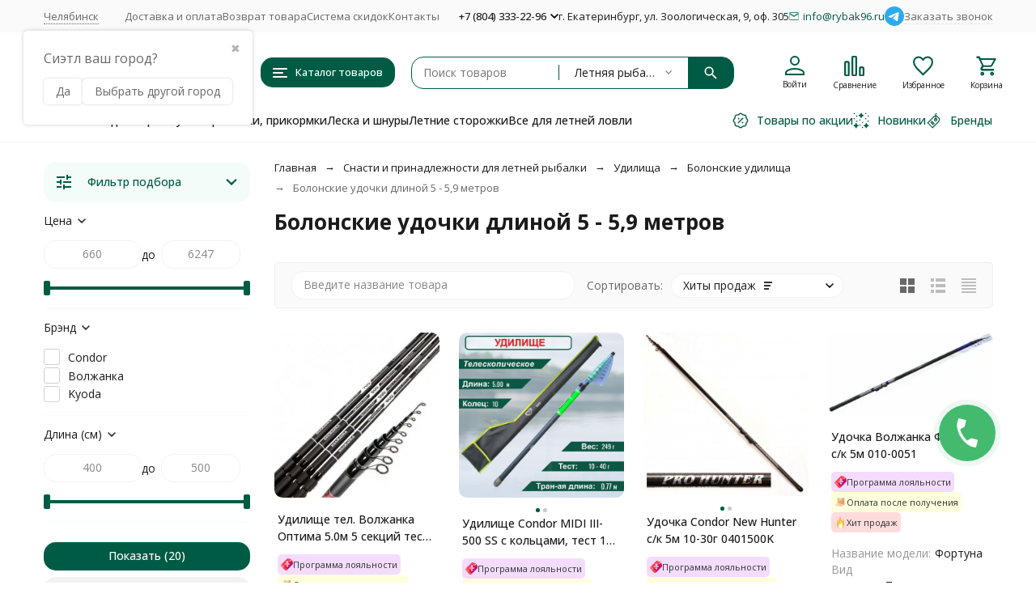

--- FILE ---
content_type: text/html; charset=utf-8
request_url: https://chelyabinsk.rybak96.ru/category/5-59-metrov/
body_size: 49000
content:
<!DOCTYPE html><html lang="ru"><head><meta http-equiv="Content-Type" content="text/html; charset=utf-8" /><meta name="viewport" content="width=device-width, initial-scale=1, maximum-scale=1" /><meta http-equiv="x-ua-compatible" content="IE=edge" /><meta name="format-detection" content="telephone=no" /><title>Болонские удочки длиной 5 - 5,9 метров - купить в Челябинске, цены в интернет-магазине Рыбак 96</title><meta name="Description" content="➤ Купить болонские удочки длиной 5 - 5,9 метров в Челябинске недорого - 20 товаров по низкой цене от 660 руб., Большой ассортимент оригинальных товаров от мировых производителей, Накопительные скидки для постоянных клиентов до 10%, Гарантия качества, Быстрая доставка по всей России. " /><meta name="Keywords" content="5 - 5,9 метров, Рыболовный интернет магазин - Рыбак 96" /><meta name="theme-color" content="#005B45"><meta name="msapplication-navbutton-color" content="#005B45" /><meta property="og:image" content="/wa-data/public/shop/categories/1832/100_big.jpg" /><link rel="canonical" href="https://chelyabinsk.rybak96.ru/category/5-59-metrov/" /><link rel="icon" href="/favicon.ico" type="image/x-icon"><style>:root {--primary-color: #005B45;--primary-color-hover: rgb(0,117,88);--primary-color-alpha-5: rgba(0, 91, 69, .5);--dark-color: #06231C;--dark-color-alpha-5: rgba(6, 35, 28, .5);--accent-color: rgb(0,66,50);--accent-color-hover: rgb(-0,41,31);--light-color: #F4FCFA;--light-color-hover: rgb(223,246,240);--pale-color: rgba(244, 252, 250, 0.5);--footer-text-color: white;--price-with-compare-color: #ff3131;--container-width: 1485px;--max-container-width: 1685px;--subcategories-columns-count: 5;--products-thumbs-columns-count: 5;--inputs-buttons-border-radius: 15px;--header-bottom-bar-bg-color: #005B45;--header-bottom-bar-btn-color: rgb(0,66,50);--header-bottom-bar-btn-hover-color: rgb(-0,41,31);--header-bottom-bar-text-color: #1B1B1B;--add-to-cart-button-color: #005B45;--add-to-cart-button-color-hover: rgb(0,117,88);--add-to-cart-button-text-color: #ffffff;--add-to-cart-button-text-hover-color: #ffffff;--badge-bestseller-color: #9b51e0;--badge-bestseller-text-color: #ffffff;--badge-new-color: #27ae60;--badge-new-text-color: #ffffff;--badge-discount-color: #ff3131;--badge-discount-text-color: #ffffff;--font-family: 'Open Sans', 'Nunito Sans', sans-serif;--counter-padding: 2px 2px 1px;--home-slider-height: 450px;--home-slider-height-adaptive-ratio: 0.234375;--home-slider-height-s-adaptive-ratio: 0.46680497925311;@media (min-width: 1200px) {--home-slider-height-s-adaptive-ratio: 0.40540540540541;}--home-slider-height-adaptive: 150px;}@media (max-width: 1023px) {body:not(.page__d) .r-hidden-md {display: none !important;}}@media (max-width: 1702px) {:root {--container-width: calc(100vw - 17px);--max-container-width: calc(100vw - 17px);}}</style><link href="https://fonts.googleapis.com/css2?family=Nunito+Sans:ital,wght@0,300;0,400;0,500;0,700;1,300;1,400;1,500;1,700&family=Open+Sans:ital,wght@0,300;0,400;0,500;0,700;1,300;1,400;1,500;1,700&amp;display=swap&amp;subset=cyrilic,latin-ext" rel="stylesheet" /><link href="/wa-data/public/shop/themes/megashop3/css/megashop.vendors.min.css?v=1.4.1.10" rel="stylesheet" /><link href="/wa-data/public/shop/themes/megashop3/css/megashop.common.min.css?v=1.4.1.10" rel="stylesheet" /><link href="/wa-data/public/shop/themes/megashop3/css/megashop.login.min.css?v=1.4.1.10" rel="stylesheet" /><link href="/wa-data/public/shop/themes/megashop3/css/megashop.app.blog.min.css?v=1.4.1.10" rel="stylesheet" /><link href="/wa-data/public/shop/themes/megashop3/css/megashop.app.mailer.min.css?v=1.4.1.10" rel="stylesheet" /><link href="/wa-data/public/shop/themes/megashop3/css/megashop.app.shop.min.css?v=1.4.1.10" rel="stylesheet" /><link href="/wa-data/public/shop/themes/megashop3/css/megashop.plugin.shop-arrived.min.css?v=1.4.1.10" rel="stylesheet" /><link href="/wa-data/public/shop/themes/megashop3/css/megashop.plugin.shop-autobadge.min.css?v=1.4.1.10" rel="stylesheet" /><link href="/wa-data/public/shop/themes/megashop3/css/megashop.plugin.shop-buy1click2.min.css?v=1.4.1.10" rel="stylesheet" /><link href="/wa-data/public/shop/themes/megashop3/css/megashop.plugin.shop-cityselect.min.css?v=1.4.1.10" rel="stylesheet" /><link href="/wa-data/public/shop/themes/megashop3/css/megashop.plugin.shop-dp.min.css?v=1.4.1.10" rel="stylesheet" /><link href="/wa-data/public/shop/themes/megashop3/css/megashop.plugin.shop-estdelivery.min.css?v=1.4.1.10" rel="stylesheet" /><link href="/wa-data/public/shop/themes/megashop3/css/megashop.plugin.shop-flexdiscount.min.css?v=1.4.1.10" rel="stylesheet" /><link href="/wa-data/public/shop/themes/megashop3/css/megashop.plugin.shop-htmlmap.min.css?v=1.4.1.10" rel="stylesheet" /><link href="/wa-data/public/shop/themes/megashop3/css/megashop.plugin.shop-ordercall.min.css?v=1.4.1.10" rel="stylesheet" /><link href="/wa-data/public/shop/themes/megashop3/css/megashop.plugin.shop-pricedown.min.css?v=1.4.1.10" rel="stylesheet" /><link href="/wa-data/public/shop/themes/megashop3/css/megashop.plugin.shop-productbrands.min.css?v=1.4.1.10" rel="stylesheet" /><link href="/wa-data/public/shop/themes/megashop3/css/megashop.plugin.shop-productgroup.min.css?v=1.4.1.10" rel="stylesheet" /><link href="/wa-data/public/shop/themes/megashop3/css/megashop.plugin.shop-regions.min.css?v=1.4.1.10" rel="stylesheet" /><link href="/wa-data/public/shop/themes/megashop3/css/megashop.plugin.shop-searchpro.min.css?v=1.4.1.10" rel="stylesheet" /><link href="/wa-data/public/shop/themes/megashop3/css/megashop.plugin.shop-seofilter.min.css?v=1.4.1.10" rel="stylesheet" /><link href="/wa-data/public/shop/themes/megashop3/css/megashop.plugin.shop-sizetable.min.css?v=1.4.1.10" rel="stylesheet" /><link href="/wa-data/public/shop/themes/megashop3/css/megashop.plugin.shop-wholesale.min.css?v=1.4.1.10" rel="stylesheet" /><link href="/wa-data/public/shop/themes/megashop3/css/megashop.shop.products.min.css?v=1.4.1.10" rel="stylesheet" /><link href="/wa-data/public/shop/themes/megashop3/css/megashop.shop.category.min.css?v=1.4.1.10" rel="stylesheet" /><link href="/wa-data/public/shop/themes/megashop3/user.css?v=1.4.1.10" rel="stylesheet" /><link href="/wa-apps/shop/plugins/productsets/css/frontend.min.css?2.6.1" rel="stylesheet">
<link href="/wa-apps/shop/plugins/autobadge/css/frontend.min.css?1.7.7" rel="stylesheet">
<link href="https://chelyabinsk.rybak96.ru/wa-apps/shop/plugins/brand/css/grouped_brands.css" rel="stylesheet">
<script src="/wa-data/public/shop/themes/megashop3/js/megashop.head.min.js?v=1.4.1.10"   ></script><script src="/wa-data/public/shop/themes/megashop3/js/megashop.vendors.min.js?v=1.4.1.10" defer  ></script><script src="/wa-data/public/shop/themes/megashop3/js/megashop.min.js?v=1.4.1.10" defer  ></script><script src="/wa-data/public/shop/themes/megashop3/js/megashop.shop.min.js?v=1.4.1.10" defer  ></script><script src="/wa-apps/shop/plugins/productsets/js/frontend.min.js?2.6.1"></script>
<script src="/wa-apps/shop/plugins/autobadge/js/jquerycountdowntimer/jquery.countdownTimer.min.js?1.7.7"></script>
<script src="/wa-apps/shop/plugins/autobadge/js/frontend.min.js?1.7.7"></script>
<link rel="preload" as="image" href="/wa-data/public/shop/products/00/webp/97/19/231997/images/155717/155717.253.webp" imagesrcset="/wa-data/public/shop/products/00/webp/97/19/231997/images/155717/155717.253@2x.webp 2x" fetchpriority="high" /><link rel="preload" as="image" href="/wa-data/public/shop/products/94/70/247094/images/212187/212187.253.jpg" imagesrcset="/wa-data/public/shop/products/94/70/247094/images/212187/212187.253@2x.jpg 2x" fetchpriority="high" /><meta property="og:type" content="article">
<meta property="og:url" content="https://chelyabinsk.rybak96.ru/category/5-59-metrov/">
<meta property="og:title" content="Болонские удочки длиной 5 - 5,9 метров - купить в Челябинске, цены в интернет-магазине Рыбак 96">
<meta property="og:description" content="➤ Купить болонские удочки длиной 5 - 5,9 метров в Челябинске недорого - 20 товаров по низкой цене от 660 руб., Большой ассортимент оригинальных товаров от мировых производителей, Накопительные скидки для постоянных клиентов до 10%, Гарантия качества, Быстрая доставка по всей России. ">
<meta name="yandex-verification" content="7eae2f5eae84f412" />
<meta name="yandex-verification" content="ebcf72fd70e23867" /><!-- plugin hook: 'frontend_head' --><!-- frontend_head.productsets-plugin --><script>(function ($) {$(function ($) {$.productsets.init({PLUGIN_URL: '/wa-apps/shop/plugins/productsets/',urls: {"buy":"\/productsets\/buy\/","load":"\/productsets\/load\/","getProductSkus":"\/productsets\/getProductSkus\/","cartPage":"\/order\/"},currency: {"code":"RUB","sign":"\u0440\u0443\u0431.","sign_html":"<span class=\"ruble\">\u20bd<\/span>","sign_position":1,"sign_delim":" ","decimal_point":",","frac_digits":"2","thousands_sep":" "},attr: {sliderArrow: 'data-productsets-bsa',sliderWrapArrow: 'data-productsets-bsab',skusPopupBundleBlock: 'data-productsets-spbb',skusPopupBundleHeader: 'data-productsets-sphb',skusPopupBundleClose: 'data-productsets-spclb',skusPopupBundleContent: 'data-productsets-spcb',skusPopupUserBundleBlock: 'data-productsets-spbu',skusPopupUserBundleClose: 'data-productsets-spclu',skusPopupUserBundleHeader: 'data-productsets-sphu',skusPopupUserBundleContent: 'data-productsets-spcu',successPopupBundleBlock: 'data-productsets-sucpbb',successPopupContentBundle: 'data-productsets-sucpcb',successPopupTickBundle: 'data-productsets-sucptb',successPopupLinkBundle: 'data-productsets-sucplb',successPopupButtonBundle: 'data-productsets-sucpbutb',successPopupCloseBundle: 'data-productsets-sucpclb',successPopupCloseUserBundle: 'data-productsets-sucpclu',successPopupButtonUserBundle: 'data-productsets-sucpbutu',successPopupLinkUserBundle: 'data-productsets-sucplu',successPopupTickUserBundle: 'data-productsets-sucptu',successPopupContentUserBundle: 'data-productsets-sucpcu',successPopupUserBundleBlock: 'data-productsets-sucpbu'},localeStrings: {"":"project-id-version: shop/plugins/productsets\npot-creation-date: 2020-01-28T19:00:32.705Z\nlast-translator: shop/plugins/productsets\nlanguage-team: shop/plugins/productsets\nmime-version: 1.0\ncontent-type: text/plain; charset=utf-8\ncontent-transfer-encoding: 8bit\nplural-forms: nplurals=3; plural=((((n%10)==1)&&((n%100)!=11))?(0):(((((n%10)>=2)&&((n%10)<=4))&&(((n%100)<10)||((n%100)>=20)))?(1):2));\n","The set is empty":"Набор пустой","Something wrong!":"Что-то пошло не так!","Products has been successfully added to the cart":"Товары были успешно добавлены в корзину","Continue shopping":"Продолжить покупки","Proceed to checkout":"Оформить заказ","Select product sku":"Выбрать вариант товара","1 product":["{n} товар","{n} товара","{n} товаров"],"This product is already selected":"Товар уже выбран","Product with the selected option combination is not available for purchase":"Товар с выбранными характеристиками не доступен для заказа","Minimal quantity of products is":"Минимальное количество товаров","Maximal quantity of products is":"Максимальное количество товаров","Select another product":"Выберите другой товар","delete":"удалить"}
,locale: "ru_RU"})});})(jQuery)</script><!-- frontend_head.productgroup-plugin --><style>
    .product-groups {
	position: relative;
	margin-top: 15px;
}

.product-group {
	margin-bottom: 10px;
}

.product-group__title {
	font-weight: 700;
	color: #4d4d4d;
	margin-bottom: 10px;
	font-size: 14px;
}

.product-group__items-wrapper {
	overflow: hidden;
	transition: max-height 0.2s ease;
}

.product-group__toggler {
	text-align:right;
}

.product-group__toggler-btn {
	border-bottom: 1px dashed;
	cursor: pointer;
}

.product-group__toggler-btn::before {
	content: 'Показать ещё'
}

.product-group__items-wrapper--show + .product-group__toggler .product-group__toggler-btn::before {
	content: 'Скрыть'
}

.product-group-links,
.product-group-photos,
.product-group-colors {
	display: flex;
	flex-wrap: wrap;
	position: relative;
}

.product-group__item {
	display: flex;
	position: relative;
	justify-content: center;
	align-items: center;
	color: #808080;
	font-size: 15px;
	font-weight: 700;
	line-height: 2;
	text-align: center;
	margin: 0 10px 10px 0;
	transition: background-color .3s ease, box-shadow .3s ease;
	border: 2px solid #e5e5e5;
	border-radius: 5px;
	text-decoration: none;
	overflow: hidden;
}

.product-group__item:hover,
.product-group__item:focus {
	color: #808080;
	background-color: #fafafa;
	border-color: #f2994a;
}

.product-group__item.product-group__item--active {
	color: #f2994a;
	border-color: #f2994a;
}

.product-group__item.product-group-links__item {
	padding: 0 8px;
}

.product-group-photos__image {
	width: 100%;
	border-radius: 3px;
}

.product-group__item.product-group-colors__item {
	font-size: 0;
	width: 34px;
	height: 34px;
	padding: 0;
	border-radius: 50%;
}

.product-group__item.product-group-colors__item:hover,
.product-group__item.product-group-colors__item:focus {
	border-color: #f2994a;
}

.product-group__item--active.product-group-colors__item--active {
	border-color: #f2994a;
}
.product-group__title {
	}


.product-group__item.product-group-links__item {
				}

.product-group__item.product-group-links__item:hover,
.product-group__item.product-group-links__item:focus {
	}

.product-group__item--active.product-group-links__item--active {
	}

.product-group__item.product-group-photos__item {
				}

.product-group__item--active.product-group-photos__item--active {
	}

.product-group-photos__image {
	}

.product-group__item.product-group-colors__item {
			}

.product-group__item.product-group-colors__item:hover {
	}

.product-group__item--active.product-group-colors__item--active {
	}
</style><!-- frontend_head.autobadge-plugin --><script>(function($){$(function(){$.autobadgeFrontend.init({update:'/autobadge/update/',forceParentVisible:'',delayLoading:'',delayLoadingAjax:'1',forceParentRelative:'1',showLoader:'1'});});})(jQuery);</script><!-- frontend_head.buy1click-plugin -->    <link rel="stylesheet" href="/wa-apps/shop/plugins/buy1click/assets/frontend.bundle.css?v=1.30.6" />
    <link rel="stylesheet" href="/wa-apps/shop/plugins/buy1click/css/buy1click.css?v=1.30.6" />
    <link rel="stylesheet" href="/wa-apps/shop/plugins/buy1click/css/style__.css?v=1.30.6" />
    <script>
        window.shop_buy1click_config = {"wa_url":"\/","form_url":"\/buy1click\/form\/","update_form_url":"\/buy1click\/update_state\/","send_form_url":"\/buy1click\/send_form\/","ping_form_url":"\/buy1click\/ping_form\/","close_form_url":"\/buy1click\/close\/","send_channel_address_url":"\/buy1click\/request_channel_code\/","send_channel_code_url":"\/buy1click\/validate_channel_code\/","is_increase_plugin_enabled":false};
    </script>
    <script src="/wa-apps/shop/plugins/buy1click/assets/frontend.bundle.js?v=1.30.6" defer></script>
    <script src="/wa-apps/shop/plugins/buy1click/js/buy1click.js?v=1.30.6" defer></script>
<!-- frontend_head.ordercall-plugin -->    <link rel="stylesheet" href="/wa-apps/shop/plugins/ordercall/css/fonts.css?v=1.20.2" />

<link rel="stylesheet" href="/wa-apps/shop/plugins/ordercall/css/frontend.css?v=1.20.2" />

    <script src="/wa-apps/shop/plugins/ordercall/js/vendors/formstyler.js" defer></script>
<script src="/wa-apps/shop/plugins/ordercall/assets/frontend.bundle.js?v=1.20.2" defer></script>

<script>
    window.shopOrdercallStaticUrl = "\/";
    window.shopOrdercallActionUrl = "https:\/\/chelyabinsk.rybak96.ru\/ordercall-new-order\/";
    window.shopOrdercallConfig = {"plugin_enable":"1","fixed_9_in_mask":1,"yandex":{"general":{"open":"callback0","send":"callback1","error":"","smart_button_click":"","smart_button_send":"","counter":"13035436"}},"google":{"general":{"open":{"category":"","action":""},"send":{"category":"callback_kat","action":"callback_dey"},"error":{"category":"","action":""},"smart_button_click":{"category":"","action":""},"smart_button_send":{"category":"","action":""}}},"form_tag_class":".call-back-button, #call-back-button","form_title":"\u0417\u0430\u043a\u0430\u0437\u0430\u0442\u044c \u043e\u0431\u0440\u0430\u0442\u043d\u044b\u0439 \u0437\u0432\u043e\u043d\u043e\u043a","form_text":"","form_fields":[{"title":"\u0418\u043c\u044f","type":"text_name","required":0,"is_unique":1},{"title":"\u0422\u0435\u043b\u0435\u0444\u043e\u043d","type":"tel","mask":"","required":"1","is_unique":"1"},{"title":"\u041a\u043e\u043c\u043c\u0435\u043d\u0442\u0430\u0440\u0438\u0439","type":"comment","required":0,"is_unique":"1"},{"title":"Checkbox","type":"checkbox","text":"<a href=\"\/politika\/\">\u041f\u043e\u043b\u0438\u0442\u0438\u043a\u0430 \u043a\u043e\u043d\u0444\u0438\u0434\u0435\u043d\u0446\u0438\u0430\u043b\u044c\u043d\u043e\u0441\u0442\u0438<\/a>","required":1,"is_unique":0},{"title":"Captcha","type":"captcha","is_unique":1}],"form_topics":[],"form_button":"\u041e\u0442\u043f\u0440\u0430\u0432\u0438\u0442\u044c","form_color_button":"#449d44","form_color_button_opacity":"1","form_color_text":"#ffffff","form_color_text_opacity":"1","form_text_success":"<p>\u0421\u043f\u0430\u0441\u0438\u0431\u043e, \u0437\u0430 \u043e\u0431\u0440\u0430\u0449\u0435\u043d\u0438\u0435 \u0432 \u043d\u0430\u0448\u0443 \u043a\u043e\u043c\u043f\u0430\u043d\u0438\u044e.<\/p><p>\u0412 \u0431\u043b\u0438\u0436\u0430\u0439\u0448\u0435\u0435 \u0432\u0440\u0435\u043c\u044f \u043c\u044b \u043e\u0431\u044f\u0437\u0430\u0442\u0435\u043b\u044c\u043d\u043e \u0441\u0432\u044f\u0436\u0435\u043c\u0441\u044f \u0441 \u0412\u0430\u043c\u0438!<\/p>","photo":"","smart_button_mobile_is_enabled":"1","bot_fields":[{"type":"tel","name":"tel","value":"","label":"\u041d\u0435 \u0437\u0430\u043f\u043e\u043b\u043d\u044f\u0442\u044c"},{"type":"text","name":"name","value":"Ordercall","label":"\u041d\u0435 \u0437\u0430\u043f\u043e\u043b\u043d\u044f\u0442\u044c"},{"type":"email","name":"email","value":"","label":"\u041d\u0435 \u0437\u0430\u043f\u043e\u043b\u043d\u044f\u0442\u044c"},{"type":"text","name":"comment","value":"3bae334fa9c026ea7272d3613957cca4","label":"\u041d\u0435 \u0437\u0430\u043f\u043e\u043b\u043d\u044f\u0442\u044c"}],"form_html":"<style>.oc-modal.success .oc-form__result {background: #8cc152;opacity: 1;color: #ffffff;}.oc-modal.success .oc-form__result a {color: #ffffff;}.oc-modal.error .oc-form__result {background: #ed5454;opacity: 1;color: #ffffff;}.oc-modal.success .oc-btn-close{border-color: #ffffff;}.oc-modal.success .oc-modal__close {color: #ffffff;}.oc-modal.error .oc-btn-close{border-color: #ffffff;}.oc-modal.error .oc-btn-close{color: #ffffff;}.jq-checkbox.checked .jq-checkbox__div {background: #449d44;}<\/style><form class=\"oc-light-form\" id=\"oc\" action=\"https:\/\/chelyabinsk.rybak96.ru\/ordercall-new-order\/\" method=\"post\"><svg width=\"0\" height=\"0\"><defs><path id=\"oc-light-form-checkbox-arrow\"d=\"M 4.5 8.41L 0 3.91L 1.41 2.5L 4.5 5.58L 10.09 0L 11.5 1.41L 4.5 8.41Z\" \/><\/defs><\/svg><div class=\"oc-light-form__result\"><span class=\"oc-light-form__close-button\"><\/span><div class=\"oc-light-form__result-header\"><\/div><div class=\"oc-light-form__result-content\"><\/div><span class=\"oc-btn oc-btn-close\">\u0417\u0430\u043a\u0440\u044b\u0442\u044c<\/span><\/div><div class=\"oc-light-form__content\"><span class=\"oc-light-form__close-button\"><\/span><div class=\"oc-light-form__header\">\u0417\u0430\u043a\u0430\u0437\u0430\u0442\u044c \u043e\u0431\u0440\u0430\u0442\u043d\u044b\u0439 \u0437\u0432\u043e\u043d\u043e\u043a<\/div><div class=\"oc-form__field oc-form__field-check\"><input type=\"tel\" class=\"oc-form__control\" name=\"oc_check[tel]\" value=\"\" title=\"\"><label>\u041d\u0435 \u0437\u0430\u043f\u043e\u043b\u043d\u044f\u0442\u044c<\/label><\/div><div class=\"oc-form__field oc-form__field-check\"><input type=\"text\" class=\"oc-form__control\" name=\"oc_check[name]\" value=\"Ordercall\" title=\"\"><label>\u041d\u0435 \u0437\u0430\u043f\u043e\u043b\u043d\u044f\u0442\u044c<\/label><\/div><div class=\"oc-form__field oc-form__field-check\"><input type=\"email\" class=\"oc-form__control\" name=\"oc_check[email]\" value=\"\" title=\"\"><label>\u041d\u0435 \u0437\u0430\u043f\u043e\u043b\u043d\u044f\u0442\u044c<\/label><\/div><div class=\"oc-form__field oc-form__field-check\"><input type=\"text\" class=\"oc-form__control\" name=\"oc_check[comment]\" value=\"3bae334fa9c026ea7272d3613957cca4\" title=\"\"><label>\u041d\u0435 \u0437\u0430\u043f\u043e\u043b\u043d\u044f\u0442\u044c<\/label><\/div><div class=\"oc-light-form__field oc-light-form-field \"><div class=\"oc-light-form-field__label\">\u0418\u043c\u044f<\/div><div class=\"oc-light-form-field__box\"><input class=\"oc-light-form-input-text oc-light-form-field__input ordercall-insert-name\" type=\"text\" name=\"oc[text_name]\" title=\"\" value=\"\" ><div class=\"oc-light-form-field__error\">\u041e\u0431\u044f\u0437\u0430\u0442\u0435\u043b\u044c\u043d\u043e \u0434\u043b\u044f \u0437\u0430\u043f\u043e\u043b\u043d\u0435\u043d\u0438\u044f<\/div><\/div><\/div><div class=\"oc-light-form__field oc-light-form-field oc-light-form-field_required\"><div class=\"oc-light-form-field__label\">\u0422\u0435\u043b\u0435\u0444\u043e\u043d<\/div><div class=\"oc-light-form-field__box\"><input class=\"oc-light-form-input-text oc-light-form-input-text_fill oc-light-form-field__input ordercall-insert-phone\" type=\"tel\" name=\"oc[tel]\" title=\"\" value=\"\" required=\"required\"><div class=\"oc-light-form-field__error\">\u041e\u0431\u044f\u0437\u0430\u0442\u0435\u043b\u044c\u043d\u043e \u0434\u043b\u044f \u0437\u0430\u043f\u043e\u043b\u043d\u0435\u043d\u0438\u044f<\/div><\/div><\/div><div class=\"oc-light-form__field oc-light-form-field \"><div class=\"oc-light-form-field__label\">\u041a\u043e\u043c\u043c\u0435\u043d\u0442\u0430\u0440\u0438\u0439<\/div><div class=\"oc-light-form-field__box\"><textarea class=\"oc-light-form-textarea oc-light-form-field__input\" name=\"oc[comment]\" ><\/textarea><div class=\"oc-light-form-field__error\">\u041e\u0431\u044f\u0437\u0430\u0442\u0435\u043b\u044c\u043d\u043e \u0434\u043b\u044f \u0437\u0430\u043f\u043e\u043b\u043d\u0435\u043d\u0438\u044f<\/div><\/div><\/div><div class=\"oc-light-form__field oc-light-form-field oc-light-form-field_required\"><label class=\"oc-light-form-checkbox-box\"><span class=\"oc-light-form-checkbox-box__checkbox\"><input class=\"oc-light-form-checkbox oc-light-form-field__input\" name=\"\" type=\"checkbox\"  required=\"required\" \/><\/span><span class=\"oc-light-form-checkbox-box__label\"><a href=\"\/politika\/\">\u041f\u043e\u043b\u0438\u0442\u0438\u043a\u0430 \u043a\u043e\u043d\u0444\u0438\u0434\u0435\u043d\u0446\u0438\u0430\u043b\u044c\u043d\u043e\u0441\u0442\u0438<\/a><\/span><\/label><\/div><div class=\"oc-light-form__field oc-light-form-field oc-light-form__captcha ordercall-add-captcha\"><div class=\"oc-light-form-field__error\">\u041e\u0431\u044f\u0437\u0430\u0442\u0435\u043b\u044c\u043d\u043e \u0434\u043b\u044f \u0437\u0430\u043f\u043e\u043b\u043d\u0435\u043d\u0438\u044f<\/div><\/div><div class=\"oc-light-form__not-valid-captcha\"><\/div><button class=\"oc-light-form-button oc-light-form__submit-button\">\u041e\u0442\u043f\u0440\u0430\u0432\u0438\u0442\u044c<\/button><\/div><style>.oc-light-form-button {background: #449d44;color: #ffffff;}.oc-light-form-button:hover {background: #2b842b;}.oc-light-form-input-text:focus,input[type=\"text\"].oc-light-form-input-text:focus,.oc-light-form__captcha .wa-captcha-input:focus,.oc-light-form-select.jq-selectbox .jq-selectbox__search input:focus,.oc-light-form-textarea:focus {border-color: #449d44;}.oc-light-form-select.jq-selectbox .jq-selectbox__dropdown ul li.sel {color: #449d44;}.oc-light-form-select.jq-selectbox.focused .jq-selectbox__select {border-color: #449d44;}.oc-light-form-checkbox.jq-checkbox.checked {border-color: #449d44;}.oc-light-form-checkbox__icon-vector {fill: #449d44 !important;}.oc-light-form_error .oc-light-form__result {background: #ed5454;opacity: 1;color: #ffffff;}.oc-light-form__not-valid-captcha {color: #ed5454;margin-top: 24px;}.oc-light-form_success .oc-light-form__result {background: #8cc152;opacity: 1;color: #ffffff;}.oc-light-form_success .oc-btn-close{border-color: #ffffff;}.oc-light-form__result .oc-light-form__close-button {color: #ffffff;}.oc-light-form_error .oc-btn-close{border-color: #ffffff;}.oc-light-form_error .oc-btn-close{color: #ffffff;}.oc-light-form .ui-slider-range {background: #449d44;}.oc-light-form .ui-slider-handle {border-color: #449d44;}.oc-light-form .ui-slider-handle::before {border-color: #449d44;}<\/style><\/form>","button_html":"<style>.ordercall-smart-button__button {background-color: #44BB6E;opacity: 1;}.ordercall-smart-button__input:focus {border-color: #44BB6E;}.ordercall-smart-button__button:hover {background-color: #63D18A;opacity: 1;}.ordercall-smart-button__button-icon-vector {fill: #FFFFFF;opacity: 1;}.ordercall-smart-button_text,.ordercall-smart-button__form {background-color: #FFFFFF;opacity: 1;}.ordercall-smart-button__text {color: #000000;opacity: 1;}.ordercall-smart-button__policy {background-color: #F2F2F2;opacity: 1;}.ordercall-smart-button__policy,.ordercall-smart-button__policy a {color: #000000;opacity: 1;}.ordercall-smart-button {margin-top: 150px;margin-bottom: 150px;margin-left: 50px;margin-right: 50px;z-index: 1;}<\/style><div class=\"ordercall-smart-button ordercall-smart-button_position_right-bottom\"><div class=\"ordercall-smart-button__inner\"><div class=\"ordercall-smart-button__col\"><div class=\"ordercall-smart-button__tooltip ordercall-smart-button__tooltip\">\u0415\u0441\u0442\u044c \u0432\u043e\u043f\u0440\u043e\u0441\u044b? \u041d\u0430\u0436\u043c\u0438\u0442\u0435 \u0438 \u043c\u044b \u043f\u0435\u0440\u0435\u0437\u0432\u043e\u043d\u0438\u043c \u0432\u0430\u043c!<\/div><\/div><div class=\"ordercall-smart-button__col\"><div class=\"ordercall-smart-button__button\"><svg class=\"ordercall-smart-button__button-icon\" width=\"30\" height=\"30\" viewBox=\"0 0 30 30\"version=\"1.1\" xmlns=\"http:\/\/www.w3.org\/2000\/svg\"xmlns:xlink=\"http:\/\/www.w3.org\/1999\/xlink\"><g transform=\"translate(1568 2712)\"><use class=\"ordercall-smart-button__button-icon-vector\"xlink:href=\"#ordercall-phone-icon\" transform=\"translate(-1568 -2712)\"fill=\"#FFFFFF\" \/><\/g><defs><path id=\"ordercall-phone-icon\"d=\"M 5.68432 13.4079C 6.5695 15.028 9.70494 19.9939 16.701 24.134C 17.0316 24.3246 17.4476 24.2717 17.7248 24.007L 21.1056 20.6822C 21.5002 20.2904 22.0334 20.0786 22.588 20.0786L 28.6349 20.0786C 28.6349 20.0786 29.7547 20.0469 30 21.5716L 30 28.5494C 30 28.7717 29.9467 28.9941 29.8294 29.1847C 29.6054 29.5341 29.1362 30 28.219 30L 24.7743 30C 24.6676 30 24.5716 29.9894 24.4757 29.9788C 22.9719 29.7671 11.5499 27.7764 3.70068 15.7903C 3.70068 15.7903 0.287949 10.2949 0.0213295 6.79018C 0 6.72665 0 6.66312 0 6.59959L 0 1.05126C 0 1.05126 0 0.0347688 1.25844 0.00300358L 7.94525 0.00300358C 7.94525 0.00300358 9.73694 -0.113469 9.73694 1.1042L 9.77959 7.46784C 9.77959 8.00785 9.57696 8.53727 9.19303 8.92904L 5.8123 12.4338C 5.56701 12.6985 5.50302 13.0903 5.68432 13.4079Z\" \/><\/defs><\/svg><\/div><\/div><\/div><\/div><div class=\"ordercall-smart-button ordercall-smart-button_mobile ordercall-smart-button_position_right-bottom\"><div class=\"ordercall-smart-button__button ordercall-smart-button__button_size_l\"><svg class=\"ordercall-smart-button__button-icon\" width=\"30\" height=\"30\" viewBox=\"0 0 30 30\"version=\"1.1\" xmlns=\"http:\/\/www.w3.org\/2000\/svg\"xmlns:xlink=\"http:\/\/www.w3.org\/1999\/xlink\"><g transform=\"translate(1568 2712)\"><use class=\"ordercall-smart-button__button-icon-vector\"xlink:href=\"#ordercall-phone-icon\" transform=\"translate(-1568 -2712)\"fill=\"#FFFFFF\" \/><\/g><defs><path id=\"ordercall-phone-icon\"d=\"M 5.68432 13.4079C 6.5695 15.028 9.70494 19.9939 16.701 24.134C 17.0316 24.3246 17.4476 24.2717 17.7248 24.007L 21.1056 20.6822C 21.5002 20.2904 22.0334 20.0786 22.588 20.0786L 28.6349 20.0786C 28.6349 20.0786 29.7547 20.0469 30 21.5716L 30 28.5494C 30 28.7717 29.9467 28.9941 29.8294 29.1847C 29.6054 29.5341 29.1362 30 28.219 30L 24.7743 30C 24.6676 30 24.5716 29.9894 24.4757 29.9788C 22.9719 29.7671 11.5499 27.7764 3.70068 15.7903C 3.70068 15.7903 0.287949 10.2949 0.0213295 6.79018C 0 6.72665 0 6.66312 0 6.59959L 0 1.05126C 0 1.05126 0 0.0347688 1.25844 0.00300358L 7.94525 0.00300358C 7.94525 0.00300358 9.73694 -0.113469 9.73694 1.1042L 9.77959 7.46784C 9.77959 8.00785 9.57696 8.53727 9.19303 8.92904L 5.8123 12.4338C 5.56701 12.6985 5.50302 13.0903 5.68432 13.4079Z\" \/><\/defs><\/svg><\/div><\/div>","button_bot_hash":"44f4b605cc005c7cbab3076d136eebd0"};
    window.wa_ordercall_userdata = {"wa_captcha":"<script>\n    (function() {\n\n        \n\n        window.onloadWaRecaptchaCallback = function() {\n            var sitekey = \"6LdV8lQUAAAAABXQxpB5SEzk1l0VlSGrJEuUsOZQ\";\n            if (!window.grecaptcha) return;\n            $('.g-recaptcha:not(.initialized)').each(function() {\n                var wrapper = $(this).addClass('initialized');\n                var widget_id = grecaptcha.render(wrapper[0], { sitekey: sitekey });\n                wrapper.siblings('.wa-captcha-refresh, .wa-captcha-img').click(function() {\n                    var new_wrapper = $('<div class=\"g-recaptcha\"><\/div>');\n                    wrapper.after(new_wrapper);\n                    wrapper.remove();\n                    new_wrapper = new_wrapper.addClass('initialized');\n                    widget_id = grecaptcha.render(new_wrapper[0], { sitekey: sitekey });\n                    wrapper = new_wrapper;\n                    return false;\n                });\n            });\n            $(window).trigger('wa_recaptcha_loaded');\n        };\n\n        $(function() {\n            if (window.grecaptcha) {\n                window.onloadWaRecaptchaCallback();\n            } else {\n                $.getScript(\"https:\/\/www.google.com\/recaptcha\/api.js?render=explicit&onload=onloadWaRecaptchaCallback\");\n            }\n        });\n    })();\n<\/script>\n<div class=\"wa-captcha wa-recaptcha\">\n    <a class=\"wa-captcha-refresh wa-captcha-img\" style=\"display:none;\"><\/a>\n    <div class=\"g-recaptcha\"><\/div>\n<\/div>\n","wa_user_name":false,"wa_user_phone":"","wa_user_email":""};
</script>
<!-- frontend_head.regions-plugin -->
<script src="/wa-apps/shop/plugins/regions/js/regions.js?v=3.1.0" defer></script>


    <link rel="stylesheet" href="/wa-apps/shop/plugins/regions/css/default.css?v=3.1.0" />
    <script src="/wa-apps/shop/plugins/regions/js/default.js?v=3.1.0" defer></script>

    <link rel="stylesheet" href="https://cdn.jsdelivr.net/npm/suggestions-jquery@22.6.0/dist/css/suggestions.min.css" />
    <script src="https://cdn.jsdelivr.net/npm/suggestions-jquery@22.6.0/dist/js/jquery.suggestions.min.js" defer></script>

<script>
    window.shop_plugins_regions = {"window_html":"<div class=\"shop-regions-window-wrapper\">\n    <div class=\"shop-regions-window-wrapper__window-wrapper\">\n        <div class=\"shop-regions-window-wrapper__window shop-regions-window shop-regions-window_with-popular\">\n            <div class=\"shop-regions-window-wrapper__close-btn shop-regions-window__close-btn\">\u2716<\/div>\n            <div class=\"shop-regions-window__header\">\u0423\u043a\u0430\u0436\u0438\u0442\u0435 \u0441\u0432\u043e\u0439 \u0433\u043e\u0440\u043e\u0434<\/div>\n            <div class=\"shop-regions-window__sub-header\">\u041e\u0442 \u044d\u0442\u043e\u0433\u043e \u0437\u0430\u0432\u0438\u0441\u0438\u0442 \u0441\u0442\u043e\u0438\u043c\u043e\u0441\u0442\u044c \u0434\u043e\u0441\u0442\u0430\u0432\u043a\u0438 \u0438 \u0432\u0430\u0440\u0438\u0430\u043d\u0442\u044b \u043e\u043f\u043b\u0430\u0442\u044b \u0432 \u0432\u0430\u0448 \u0440\u0435\u0433\u0438\u043e\u043d<\/div>\n                            <div class=\"shop-regions-window__search shop-regions-window-search\">\n                    <input type=\"text\" class=\"shop-regions-window-search__input\" placeholder=\"\u041d\u0430\u0447\u043d\u0438\u0442\u0435 \u0432\u0432\u043e\u0434\u0438\u0442\u044c \u043d\u0430\u0437\u0432\u0430\u043d\u0438\u0435 \u0433\u043e\u0440\u043e\u0434\u0430..\" \/>\n                    <span class=\"shop-regions-window-search__clear-btn\">\u2716<\/span>\n                <\/div>\n            \n            \n                                        \n            \n                                                                                            \n                                    \n                                    <div class=\"shop-regions-window__cities shop-regions-popular-cities-block\">\n                        <div class=\"shop-regions-popular-cities-block__popular-cities shop-regions-cities-block\">\n                            <div class=\"shop-regions-cities-block__header\">\u041f\u043e\u043f\u0443\u043b\u044f\u0440\u043d\u044b\u0435 \u0433\u043e\u0440\u043e\u0434\u0430<\/div>\n                                \n    <div class=\"shop-regions-cities-block__cities shop-regions-cities \">\n                \n                    <div class=\"shop-regions-cities__column\">\n                                    <div class=\"shop-regions-cities__city-row\">\n                                                <span\n                                class=\"shop-regions-cities__city\"\n                                data-city-id=\"100\"\n                        >\n                            \u0415\u043a\u0430\u0442\u0435\u0440\u0438\u043d\u0431\u0443\u0440\u0433\n                        <\/span>\n                    <\/div>\n                                    <div class=\"shop-regions-cities__city-row\">\n                                                <span\n                                class=\"shop-regions-cities__city\"\n                                data-city-id=\"8\"\n                        >\n                            \u041a\u0430\u0437\u0430\u043d\u044c\n                        <\/span>\n                    <\/div>\n                            <\/div>\n                    <div class=\"shop-regions-cities__column\">\n                                    <div class=\"shop-regions-cities__city-row\">\n                                                <span\n                                class=\"shop-regions-cities__city\"\n                                data-city-id=\"17\"\n                        >\n                            \u041a\u0440\u0430\u0441\u043d\u043e\u0434\u0430\u0440\n                        <\/span>\n                    <\/div>\n                                    <div class=\"shop-regions-cities__city-row\">\n                                                <span\n                                class=\"shop-regions-cities__city\"\n                                data-city-id=\"21\"\n                        >\n                            \u041a\u0440\u0430\u0441\u043d\u043e\u044f\u0440\u0441\u043a\n                        <\/span>\n                    <\/div>\n                            <\/div>\n                    <div class=\"shop-regions-cities__column\">\n                                    <div class=\"shop-regions-cities__city-row\">\n                                                <span\n                                class=\"shop-regions-cities__city\"\n                                data-city-id=\"11\"\n                        >\n                            \u041c\u043e\u0441\u043a\u0432\u0430\n                        <\/span>\n                    <\/div>\n                                    <div class=\"shop-regions-cities__city-row\">\n                                                <span\n                                class=\"shop-regions-cities__city\"\n                                data-city-id=\"12\"\n                        >\n                            \u0421\u0430\u043d\u043a\u0442-\u041f\u0435\u0442\u0435\u0440\u0431\u0443\u0440\u0433\n                        <\/span>\n                    <\/div>\n                            <\/div>\n                <div class=\"shop-regions-cities__not-found-text\">\n            \u0413\u043e\u0440\u043e\u0434 \u043d\u0435 \u043d\u0430\u0439\u0434\u0435\u043d\n        <\/div>\n    <\/div>\n\n                            <div class=\"shop-regions-cities-block__footer\">\n                                <span class=\"shop-regions-popular-cities-block__show-all-cities-btn shop-regions-action-link\">\u041f\u043e\u043a\u0430\u0437\u0430\u0442\u044c \u0432\u0441\u0435 \u0433\u043e\u0440\u043e\u0434\u0430 (95)<\/span>\n                                <span class=\"shop-regions-popular-cities-block__hide-all-cities-btn shop-regions-action-link\">\u0421\u043a\u0440\u044b\u0442\u044c \u0432\u0441\u0435 \u0433\u043e\u0440\u043e\u0434\u0430<\/span>\n                            <\/div>\n                        <\/div>\n                        <div class=\"shop-regions-popular-cities-block__all-cities\">\n                                        <div class=\" shop-regions-cities-block\">\n            <div class=\"shop-regions-cities-block__header\">\u0412\u0441\u0435 \u0433\u043e\u0440\u043e\u0434\u0430<\/div>\n                \n    <div class=\"shop-regions-cities-block__cities shop-regions-cities shop-regions-cities_letter\">\n                                    \n                    <div class=\"shop-regions-cities__column\">\n                                    <div class=\"shop-regions-cities__city-row\">\n                                                    \n                                                            <span class=\"shop-regions-cities__city-letter\">\n                                    \u0410\n                                <\/span>\n                            \n                                                                            <span\n                                class=\"shop-regions-cities__city\"\n                                data-city-id=\"72\"\n                        >\n                            \u0410\u0431\u0430\u043a\u0430\u043d\n                        <\/span>\n                    <\/div>\n                                    <div class=\"shop-regions-cities__city-row\">\n                                                    \n                            \n                                                                            <span\n                                class=\"shop-regions-cities__city\"\n                                data-city-id=\"26\"\n                        >\n                            \u0410\u0440\u0445\u0430\u043d\u0433\u0435\u043b\u044c\u0441\u043a\n                        <\/span>\n                    <\/div>\n                                    <div class=\"shop-regions-cities__city-row\">\n                                                    \n                            \n                                                                            <span\n                                class=\"shop-regions-cities__city\"\n                                data-city-id=\"27\"\n                        >\n                            \u0410\u0441\u0442\u0440\u0430\u0445\u0430\u043d\u044c\n                        <\/span>\n                    <\/div>\n                                    <div class=\"shop-regions-cities__city-row\">\n                                                    \n                                                            <span class=\"shop-regions-cities__city-letter\">\n                                    \u0411\n                                <\/span>\n                            \n                                                                            <span\n                                class=\"shop-regions-cities__city\"\n                                data-city-id=\"86\"\n                        >\n                            \u0411\u0430\u043b\u0430\u0448\u0438\u0445\u0430\n                        <\/span>\n                    <\/div>\n                                    <div class=\"shop-regions-cities__city-row\">\n                                                    \n                            \n                                                                            <span\n                                class=\"shop-regions-cities__city\"\n                                data-city-id=\"18\"\n                        >\n                            \u0411\u0430\u0440\u043d\u0430\u0443\u043b\n                        <\/span>\n                    <\/div>\n                                    <div class=\"shop-regions-cities__city-row\">\n                                                    \n                            \n                                                                            <span\n                                class=\"shop-regions-cities__city\"\n                                data-city-id=\"28\"\n                        >\n                            \u0411\u0435\u043b\u0433\u043e\u0440\u043e\u0434\n                        <\/span>\n                    <\/div>\n                                    <div class=\"shop-regions-cities__city-row\">\n                                                    \n                            \n                                                                            <span\n                                class=\"shop-regions-cities__city\"\n                                data-city-id=\"25\"\n                        >\n                            \u0411\u043b\u0430\u0433\u043e\u0432\u0435\u0449\u0435\u043d\u0441\u043a\n                        <\/span>\n                    <\/div>\n                                    <div class=\"shop-regions-cities__city-row\">\n                                                    \n                            \n                                                                            <span\n                                class=\"shop-regions-cities__city\"\n                                data-city-id=\"29\"\n                        >\n                            \u0411\u0440\u044f\u043d\u0441\u043a\n                        <\/span>\n                    <\/div>\n                                    <div class=\"shop-regions-cities__city-row\">\n                                                    \n                                                            <span class=\"shop-regions-cities__city-letter\">\n                                    \u0412\n                                <\/span>\n                            \n                                                                            <span\n                                class=\"shop-regions-cities__city\"\n                                data-city-id=\"44\"\n                        >\n                            \u0412\u0435\u043b\u0438\u043a\u0438\u0439 \u041d\u043e\u0432\u0433\u043e\u0440\u043e\u0434\n                        <\/span>\n                    <\/div>\n                                    <div class=\"shop-regions-cities__city-row\">\n                                                    \n                            \n                                                                            <span\n                                class=\"shop-regions-cities__city\"\n                                data-city-id=\"22\"\n                        >\n                            \u0412\u043b\u0430\u0434\u0438\u0432\u043e\u0441\u0442\u043e\u043a\n                        <\/span>\n                    <\/div>\n                                    <div class=\"shop-regions-cities__city-row\">\n                                                    \n                            \n                                                                            <span\n                                class=\"shop-regions-cities__city\"\n                                data-city-id=\"71\"\n                        >\n                            \u0412\u043b\u0430\u0434\u0438\u043a\u0430\u0432\u043a\u0430\u0437\n                        <\/span>\n                    <\/div>\n                                    <div class=\"shop-regions-cities__city-row\">\n                                                    \n                            \n                                                                            <span\n                                class=\"shop-regions-cities__city\"\n                                data-city-id=\"30\"\n                        >\n                            \u0412\u043b\u0430\u0434\u0438\u043c\u0438\u0440\n                        <\/span>\n                    <\/div>\n                                    <div class=\"shop-regions-cities__city-row\">\n                                                    \n                            \n                                                                            <span\n                                class=\"shop-regions-cities__city\"\n                                data-city-id=\"31\"\n                        >\n                            \u0412\u043e\u043b\u0433\u043e\u0433\u0440\u0430\u0434\n                        <\/span>\n                    <\/div>\n                                    <div class=\"shop-regions-cities__city-row\">\n                                                    \n                            \n                                                                            <span\n                                class=\"shop-regions-cities__city\"\n                                data-city-id=\"92\"\n                        >\n                            \u0412\u043e\u043b\u0436\u0441\u043a\u0438\u0439\n                        <\/span>\n                    <\/div>\n                                    <div class=\"shop-regions-cities__city-row\">\n                                                    \n                            \n                                                                            <span\n                                class=\"shop-regions-cities__city\"\n                                data-city-id=\"32\"\n                        >\n                            \u0412\u043e\u043b\u043e\u0433\u0434\u0430\n                        <\/span>\n                    <\/div>\n                                    <div class=\"shop-regions-cities__city-row\">\n                                                    \n                            \n                                                                            <span\n                                class=\"shop-regions-cities__city\"\n                                data-city-id=\"33\"\n                        >\n                            \u0412\u043e\u0440\u043e\u043d\u0435\u0436\n                        <\/span>\n                    <\/div>\n                                    <div class=\"shop-regions-cities__city-row\">\n                                                    \n                                                            <span class=\"shop-regions-cities__city-letter\">\n                                    \u0413\n                                <\/span>\n                            \n                                                                            <span\n                                class=\"shop-regions-cities__city\"\n                                data-city-id=\"60\"\n                        >\n                            \u0413\u043e\u0440\u043d\u043e-\u0410\u043b\u0442\u0430\u0439\u0441\u043a\n                        <\/span>\n                    <\/div>\n                                    <div class=\"shop-regions-cities__city-row\">\n                                                    \n                            \n                                                                            <span\n                                class=\"shop-regions-cities__city\"\n                                data-city-id=\"73\"\n                        >\n                            \u0413\u0440\u043e\u0437\u043d\u044b\u0439\n                        <\/span>\n                    <\/div>\n                                    <div class=\"shop-regions-cities__city-row\">\n                                                    \n                                                            <span class=\"shop-regions-cities__city-letter\">\n                                    \u0415\n                                <\/span>\n                            \n                                                                            <span\n                                class=\"shop-regions-cities__city\"\n                                data-city-id=\"100\"\n                        >\n                            \u0415\u043a\u0430\u0442\u0435\u0440\u0438\u043d\u0431\u0443\u0440\u0433\n                        <\/span>\n                    <\/div>\n                                    <div class=\"shop-regions-cities__city-row\">\n                                                    \n                                                            <span class=\"shop-regions-cities__city-letter\">\n                                    \u0418\n                                <\/span>\n                            \n                                                                            <span\n                                class=\"shop-regions-cities__city\"\n                                data-city-id=\"34\"\n                        >\n                            \u0418\u0432\u0430\u043d\u043e\u0432\u043e\n                        <\/span>\n                    <\/div>\n                                    <div class=\"shop-regions-cities__city-row\">\n                                                    \n                            \n                                                                            <span\n                                class=\"shop-regions-cities__city\"\n                                data-city-id=\"16\"\n                        >\n                            \u0418\u0436\u0435\u0432\u0441\u043a\n                        <\/span>\n                    <\/div>\n                                    <div class=\"shop-regions-cities__city-row\">\n                                                    \n                            \n                                                                            <span\n                                class=\"shop-regions-cities__city\"\n                                data-city-id=\"35\"\n                        >\n                            \u0418\u0440\u043a\u0443\u0442\u0441\u043a\n                        <\/span>\n                    <\/div>\n                                    <div class=\"shop-regions-cities__city-row\">\n                                                    \n                                                            <span class=\"shop-regions-cities__city-letter\">\n                                    \u0419\n                                <\/span>\n                            \n                                                                            <span\n                                class=\"shop-regions-cities__city\"\n                                data-city-id=\"69\"\n                        >\n                            \u0419\u043e\u0448\u043a\u0430\u0440-\u041e\u043b\u0430\n                        <\/span>\n                    <\/div>\n                                    <div class=\"shop-regions-cities__city-row\">\n                                                    \n                                                            <span class=\"shop-regions-cities__city-letter\">\n                                    \u041a\n                                <\/span>\n                            \n                                                                            <span\n                                class=\"shop-regions-cities__city\"\n                                data-city-id=\"8\"\n                        >\n                            \u041a\u0430\u0437\u0430\u043d\u044c\n                        <\/span>\n                    <\/div>\n                                    <div class=\"shop-regions-cities__city-row\">\n                                                    \n                            \n                                                                            <span\n                                class=\"shop-regions-cities__city\"\n                                data-city-id=\"36\"\n                        >\n                            \u041a\u0430\u043b\u0438\u043d\u0438\u043d\u0433\u0440\u0430\u0434\n                        <\/span>\n                    <\/div>\n                                    <div class=\"shop-regions-cities__city-row\">\n                                                    \n                            \n                                                                            <span\n                                class=\"shop-regions-cities__city\"\n                                data-city-id=\"37\"\n                        >\n                            \u041a\u0430\u043b\u0443\u0433\u0430\n                        <\/span>\n                    <\/div>\n                                    <div class=\"shop-regions-cities__city-row\">\n                                                    \n                            \n                                                                            <span\n                                class=\"shop-regions-cities__city\"\n                                data-city-id=\"38\"\n                        >\n                            \u041a\u0435\u043c\u0435\u0440\u043e\u0432\u043e\n                        <\/span>\n                    <\/div>\n                                    <div class=\"shop-regions-cities__city-row\">\n                                                    \n                            \n                                                                            <span\n                                class=\"shop-regions-cities__city\"\n                                data-city-id=\"85\"\n                        >\n                            \u041a\u0438\u0440\u043e\u0432\n                        <\/span>\n                    <\/div>\n                                    <div class=\"shop-regions-cities__city-row\">\n                                                    \n                            \n                                                                            <span\n                                class=\"shop-regions-cities__city\"\n                                data-city-id=\"39\"\n                        >\n                            \u041a\u043e\u0441\u0442\u0440\u043e\u043c\u0430\n                        <\/span>\n                    <\/div>\n                                    <div class=\"shop-regions-cities__city-row\">\n                                                    \n                            \n                                                                            <span\n                                class=\"shop-regions-cities__city\"\n                                data-city-id=\"17\"\n                        >\n                            \u041a\u0440\u0430\u0441\u043d\u043e\u0434\u0430\u0440\n                        <\/span>\n                    <\/div>\n                                    <div class=\"shop-regions-cities__city-row\">\n                                                    \n                            \n                                                                            <span\n                                class=\"shop-regions-cities__city\"\n                                data-city-id=\"21\"\n                        >\n                            \u041a\u0440\u0430\u0441\u043d\u043e\u044f\u0440\u0441\u043a\n                        <\/span>\n                    <\/div>\n                                    <div class=\"shop-regions-cities__city-row\">\n                                                    \n                            \n                                                                            <span\n                                class=\"shop-regions-cities__city\"\n                                data-city-id=\"14\"\n                        >\n                            \u041a\u0443\u0440\u0433\u0430\u043d\n                        <\/span>\n                    <\/div>\n                            <\/div>\n                    <div class=\"shop-regions-cities__column\">\n                                    <div class=\"shop-regions-cities__city-row\">\n                                                    \n                            \n                                                                            <span\n                                class=\"shop-regions-cities__city\"\n                                data-city-id=\"40\"\n                        >\n                            \u041a\u0443\u0440\u0441\u043a\n                        <\/span>\n                    <\/div>\n                                    <div class=\"shop-regions-cities__city-row\">\n                                                    \n                                                            <span class=\"shop-regions-cities__city-letter\">\n                                    \u041b\n                                <\/span>\n                            \n                                                                            <span\n                                class=\"shop-regions-cities__city\"\n                                data-city-id=\"41\"\n                        >\n                            \u041b\u0438\u043f\u0435\u0446\u043a\n                        <\/span>\n                    <\/div>\n                                    <div class=\"shop-regions-cities__city-row\">\n                                                    \n                                                            <span class=\"shop-regions-cities__city-letter\">\n                                    \u041c\n                                <\/span>\n                            \n                                                                            <span\n                                class=\"shop-regions-cities__city\"\n                                data-city-id=\"42\"\n                        >\n                            \u041c\u0430\u0433\u0430\u0434\u0430\u043d\n                        <\/span>\n                    <\/div>\n                                    <div class=\"shop-regions-cities__city-row\">\n                                                    \n                            \n                                                                            <span\n                                class=\"shop-regions-cities__city\"\n                                data-city-id=\"89\"\n                        >\n                            \u041c\u0430\u0433\u043d\u0438\u0442\u043e\u0433\u043e\u0440\u0441\u043a\n                        <\/span>\n                    <\/div>\n                                    <div class=\"shop-regions-cities__city-row\">\n                                                    \n                            \n                                                                            <span\n                                class=\"shop-regions-cities__city\"\n                                data-city-id=\"59\"\n                        >\n                            \u041c\u0430\u0439\u043a\u043e\u043f\n                        <\/span>\n                    <\/div>\n                                    <div class=\"shop-regions-cities__city-row\">\n                                                    \n                            \n                                                                            <span\n                                class=\"shop-regions-cities__city\"\n                                data-city-id=\"62\"\n                        >\n                            \u041c\u0430\u0445\u0430\u0447\u043a\u0430\u043b\u0430\n                        <\/span>\n                    <\/div>\n                                    <div class=\"shop-regions-cities__city-row\">\n                                                    \n                            \n                                                                            <span\n                                class=\"shop-regions-cities__city\"\n                                data-city-id=\"11\"\n                        >\n                            \u041c\u043e\u0441\u043a\u0432\u0430\n                        <\/span>\n                    <\/div>\n                                    <div class=\"shop-regions-cities__city-row\">\n                                                    \n                            \n                                                                            <span\n                                class=\"shop-regions-cities__city\"\n                                data-city-id=\"43\"\n                        >\n                            \u041c\u0443\u0440\u043c\u0430\u043d\u0441\u043a\n                        <\/span>\n                    <\/div>\n                                    <div class=\"shop-regions-cities__city-row\">\n                                                    \n                                                            <span class=\"shop-regions-cities__city-letter\">\n                                    \u041d\n                                <\/span>\n                            \n                                                                            <span\n                                class=\"shop-regions-cities__city\"\n                                data-city-id=\"84\"\n                        >\n                            \u041d\u0430\u0431\u0435\u0440\u0435\u0436\u043d\u044b\u0435 \u0427\u0435\u043b\u043d\u044b\n                        <\/span>\n                    <\/div>\n                                    <div class=\"shop-regions-cities__city-row\">\n                                                    \n                            \n                                                                            <span\n                                class=\"shop-regions-cities__city\"\n                                data-city-id=\"63\"\n                        >\n                            \u041d\u0430\u043b\u044c\u0447\u0438\u043a\n                        <\/span>\n                    <\/div>\n                                    <div class=\"shop-regions-cities__city-row\">\n                                                    \n                            \n                                                                            <span\n                                class=\"shop-regions-cities__city\"\n                                data-city-id=\"75\"\n                        >\n                            \u041d\u0430\u0440\u044c\u044f\u043d-\u041c\u0430\u0440\n                        <\/span>\n                    <\/div>\n                                    <div class=\"shop-regions-cities__city-row\">\n                                                    \n                            \n                                                                            <span\n                                class=\"shop-regions-cities__city\"\n                                data-city-id=\"96\"\n                        >\n                            \u041d\u0438\u0436\u043d\u0435\u0432\u0430\u0440\u0442\u043e\u0432\u0441\u043a\n                        <\/span>\n                    <\/div>\n                                    <div class=\"shop-regions-cities__city-row\">\n                                                    \n                            \n                                                                            <span\n                                class=\"shop-regions-cities__city\"\n                                data-city-id=\"80\"\n                        >\n                            \u041d\u0438\u0436\u043d\u0438\u0439 \u041d\u043e\u0432\u0433\u043e\u0440\u043e\u0434\n                        <\/span>\n                    <\/div>\n                                    <div class=\"shop-regions-cities__city-row\">\n                                                    \n                            \n                                                                            <span\n                                class=\"shop-regions-cities__city\"\n                                data-city-id=\"91\"\n                        >\n                            \u041d\u0438\u0436\u043d\u0438\u0439 \u0422\u0430\u0433\u0438\u043b\n                        <\/span>\n                    <\/div>\n                                    <div class=\"shop-regions-cities__city-row\">\n                                                    \n                            \n                                                                            <span\n                                class=\"shop-regions-cities__city\"\n                                data-city-id=\"83\"\n                        >\n                            \u041d\u043e\u0432\u043e\u043a\u0443\u0437\u043d\u0435\u0446\u043a\n                        <\/span>\n                    <\/div>\n                                    <div class=\"shop-regions-cities__city-row\">\n                                                    \n                            \n                                                                            <span\n                                class=\"shop-regions-cities__city\"\n                                data-city-id=\"98\"\n                        >\n                            \u041d\u043e\u0432\u043e\u0440\u043e\u0441\u0441\u0438\u0439\u0441\u043a\n                        <\/span>\n                    <\/div>\n                                    <div class=\"shop-regions-cities__city-row\">\n                                                    \n                            \n                                                                            <span\n                                class=\"shop-regions-cities__city\"\n                                data-city-id=\"13\"\n                        >\n                            \u041d\u043e\u0432\u043e\u0441\u0438\u0431\u0438\u0440\u0441\u043a\n                        <\/span>\n                    <\/div>\n                                    <div class=\"shop-regions-cities__city-row\">\n                                                    \n                            \n                                                                            <span\n                                class=\"shop-regions-cities__city\"\n                                data-city-id=\"79\"\n                        >\n                            \u041d\u0443\u0440-\u0421\u0443\u043b\u0442\u0430\u043d\n                        <\/span>\n                    <\/div>\n                                    <div class=\"shop-regions-cities__city-row\">\n                                                    \n                                                            <span class=\"shop-regions-cities__city-letter\">\n                                    \u041e\n                                <\/span>\n                            \n                                                                            <span\n                                class=\"shop-regions-cities__city\"\n                                data-city-id=\"81\"\n                        >\n                            \u041e\u043c\u0441\u043a\n                        <\/span>\n                    <\/div>\n                                    <div class=\"shop-regions-cities__city-row\">\n                                                    \n                            \n                                                                            <span\n                                class=\"shop-regions-cities__city\"\n                                data-city-id=\"45\"\n                        >\n                            \u041e\u0440\u0451\u043b\n                        <\/span>\n                    <\/div>\n                                    <div class=\"shop-regions-cities__city-row\">\n                                                    \n                            \n                                                                            <span\n                                class=\"shop-regions-cities__city\"\n                                data-city-id=\"15\"\n                        >\n                            \u041e\u0440\u0435\u043d\u0431\u0443\u0440\u0433\n                        <\/span>\n                    <\/div>\n                                    <div class=\"shop-regions-cities__city-row\">\n                                                    \n                                                            <span class=\"shop-regions-cities__city-letter\">\n                                    \u041f\n                                <\/span>\n                            \n                                                                            <span\n                                class=\"shop-regions-cities__city\"\n                                data-city-id=\"46\"\n                        >\n                            \u041f\u0435\u043d\u0437\u0430\n                        <\/span>\n                    <\/div>\n                                    <div class=\"shop-regions-cities__city-row\">\n                                                    \n                            \n                                                                            <span\n                                class=\"shop-regions-cities__city\"\n                                data-city-id=\"7\"\n                        >\n                            \u041f\u0435\u0440\u043c\u044c\n                        <\/span>\n                    <\/div>\n                                    <div class=\"shop-regions-cities__city-row\">\n                                                    \n                            \n                                                                            <span\n                                class=\"shop-regions-cities__city\"\n                                data-city-id=\"66\"\n                        >\n                            \u041f\u0435\u0442\u0440\u043e\u0437\u0430\u0432\u043e\u0434\u0441\u043a\n                        <\/span>\n                    <\/div>\n                                    <div class=\"shop-regions-cities__city-row\">\n                                                    \n                            \n                                                                            <span\n                                class=\"shop-regions-cities__city\"\n                                data-city-id=\"20\"\n                        >\n                            \u041f\u0435\u0442\u0440\u043e\u043f\u0430\u0432\u043b\u043e\u0432\u0441\u043a-\u041a\u0430\u043c\u0447\u0430\u0442\u0441\u043a\u0438\u0439\n                        <\/span>\n                    <\/div>\n                                    <div class=\"shop-regions-cities__city-row\">\n                                                    \n                            \n                                                                            <span\n                                class=\"shop-regions-cities__city\"\n                                data-city-id=\"95\"\n                        >\n                            \u041f\u043e\u0434\u043e\u043b\u044c\u0441\u043a\n                        <\/span>\n                    <\/div>\n                                    <div class=\"shop-regions-cities__city-row\">\n                                                    \n                            \n                                                                            <span\n                                class=\"shop-regions-cities__city\"\n                                data-city-id=\"47\"\n                        >\n                            \u041f\u0441\u043a\u043e\u0432\n                        <\/span>\n                    <\/div>\n                                    <div class=\"shop-regions-cities__city-row\">\n                                                    \n                                                            <span class=\"shop-regions-cities__city-letter\">\n                                    \u0420\n                                <\/span>\n                            \n                                                                            <span\n                                class=\"shop-regions-cities__city\"\n                                data-city-id=\"48\"\n                        >\n                            \u0420\u043e\u0441\u0442\u043e\u0432-\u043d\u0430-\u0414\u043e\u043d\u0443\n                        <\/span>\n                    <\/div>\n                                    <div class=\"shop-regions-cities__city-row\">\n                                                    \n                            \n                                                                            <span\n                                class=\"shop-regions-cities__city\"\n                                data-city-id=\"49\"\n                        >\n                            \u0420\u044f\u0437\u0430\u043d\u044c\n                        <\/span>\n                    <\/div>\n                                    <div class=\"shop-regions-cities__city-row\">\n                                                    \n                                                            <span class=\"shop-regions-cities__city-letter\">\n                                    \u0421\n                                <\/span>\n                            \n                                                                            <span\n                                class=\"shop-regions-cities__city\"\n                                data-city-id=\"76\"\n                        >\n                            \u0421\u0430\u043b\u0435\u0445\u0430\u0440\u0434\n                        <\/span>\n                    <\/div>\n                                    <div class=\"shop-regions-cities__city-row\">\n                                                    \n                            \n                                                                            <span\n                                class=\"shop-regions-cities__city\"\n                                data-city-id=\"9\"\n                        >\n                            \u0421\u0430\u043c\u0430\u0440\u0430\n                        <\/span>\n                    <\/div>\n                                    <div class=\"shop-regions-cities__city-row\">\n                                                    \n                            \n                                                                            <span\n                                class=\"shop-regions-cities__city\"\n                                data-city-id=\"12\"\n                        >\n                            \u0421\u0430\u043d\u043a\u0442-\u041f\u0435\u0442\u0435\u0440\u0431\u0443\u0440\u0433\n                        <\/span>\n                    <\/div>\n                            <\/div>\n                    <div class=\"shop-regions-cities__column\">\n                                    <div class=\"shop-regions-cities__city-row\">\n                                                    \n                            \n                                                                            <span\n                                class=\"shop-regions-cities__city\"\n                                data-city-id=\"93\"\n                        >\n                            \u0421\u0430\u0440\u0430\u043d\u0441\u043a\n                        <\/span>\n                    <\/div>\n                                    <div class=\"shop-regions-cities__city-row\">\n                                                    \n                            \n                                                                            <span\n                                class=\"shop-regions-cities__city\"\n                                data-city-id=\"50\"\n                        >\n                            \u0421\u0430\u0440\u0430\u0442\u043e\u0432\n                        <\/span>\n                    <\/div>\n                                    <div class=\"shop-regions-cities__city-row\">\n                                                    \n                            \n                                                                            <span\n                                class=\"shop-regions-cities__city\"\n                                data-city-id=\"87\"\n                        >\n                            \u0421\u0435\u0432\u0430\u0441\u0442\u043e\u043f\u043e\u043b\u044c\n                        <\/span>\n                    <\/div>\n                                    <div class=\"shop-regions-cities__city-row\">\n                                                    \n                            \n                                                                            <span\n                                class=\"shop-regions-cities__city\"\n                                data-city-id=\"68\"\n                        >\n                            \u0421\u0438\u043c\u0444\u0435\u0440\u043e\u043f\u043e\u043b\u044c\n                        <\/span>\n                    <\/div>\n                                    <div class=\"shop-regions-cities__city-row\">\n                                                    \n                            \n                                                                            <span\n                                class=\"shop-regions-cities__city\"\n                                data-city-id=\"52\"\n                        >\n                            \u0421\u043c\u043e\u043b\u0435\u043d\u0441\u043a\n                        <\/span>\n                    <\/div>\n                                    <div class=\"shop-regions-cities__city-row\">\n                                                    \n                            \n                                                                            <span\n                                class=\"shop-regions-cities__city\"\n                                data-city-id=\"88\"\n                        >\n                            \u0421\u043e\u0447\u0438\n                        <\/span>\n                    <\/div>\n                                    <div class=\"shop-regions-cities__city-row\">\n                                                    \n                            \n                                                                            <span\n                                class=\"shop-regions-cities__city\"\n                                data-city-id=\"23\"\n                        >\n                            \u0421\u0442\u0430\u0432\u0440\u043e\u043f\u043e\u043b\u044c\n                        <\/span>\n                    <\/div>\n                                    <div class=\"shop-regions-cities__city-row\">\n                                                    \n                            \n                                                                            <span\n                                class=\"shop-regions-cities__city\"\n                                data-city-id=\"97\"\n                        >\n                            \u0421\u0442\u0435\u0440\u043b\u0438\u0442\u0430\u043c\u0430\u043a\n                        <\/span>\n                    <\/div>\n                                    <div class=\"shop-regions-cities__city-row\">\n                                                    \n                            \n                                                                            <span\n                                class=\"shop-regions-cities__city\"\n                                data-city-id=\"90\"\n                        >\n                            \u0421\u0443\u0440\u0433\u0443\u0442\n                        <\/span>\n                    <\/div>\n                                    <div class=\"shop-regions-cities__city-row\">\n                                                    \n                            \n                                                                            <span\n                                class=\"shop-regions-cities__city\"\n                                data-city-id=\"67\"\n                        >\n                            \u0421\u044b\u043a\u0442\u044b\u0432\u043a\u0430\u0440\n                        <\/span>\n                    <\/div>\n                                    <div class=\"shop-regions-cities__city-row\">\n                                                    \n                                                            <span class=\"shop-regions-cities__city-letter\">\n                                    \u0422\n                                <\/span>\n                            \n                                                                            <span\n                                class=\"shop-regions-cities__city\"\n                                data-city-id=\"53\"\n                        >\n                            \u0422\u0430\u043c\u0431\u043e\u0432\n                        <\/span>\n                    <\/div>\n                                    <div class=\"shop-regions-cities__city-row\">\n                                                    \n                            \n                                                                            <span\n                                class=\"shop-regions-cities__city\"\n                                data-city-id=\"54\"\n                        >\n                            \u0422\u0432\u0435\u0440\u044c\n                        <\/span>\n                    <\/div>\n                                    <div class=\"shop-regions-cities__city-row\">\n                                                    \n                            \n                                                                            <span\n                                class=\"shop-regions-cities__city\"\n                                data-city-id=\"82\"\n                        >\n                            \u0422\u043e\u043b\u044c\u044f\u0442\u0442\u0438\n                        <\/span>\n                    <\/div>\n                                    <div class=\"shop-regions-cities__city-row\">\n                                                    \n                            \n                                                                            <span\n                                class=\"shop-regions-cities__city\"\n                                data-city-id=\"55\"\n                        >\n                            \u0422\u043e\u043c\u0441\u043a\n                        <\/span>\n                    <\/div>\n                                    <div class=\"shop-regions-cities__city-row\">\n                                                    \n                            \n                                                                            <span\n                                class=\"shop-regions-cities__city\"\n                                data-city-id=\"56\"\n                        >\n                            \u0422\u0443\u043b\u0430\n                        <\/span>\n                    <\/div>\n                                    <div class=\"shop-regions-cities__city-row\">\n                                                    \n                            \n                                                                            <span\n                                class=\"shop-regions-cities__city\"\n                                data-city-id=\"4\"\n                        >\n                            \u0422\u044e\u043c\u0435\u043d\u044c\n                        <\/span>\n                    <\/div>\n                                    <div class=\"shop-regions-cities__city-row\">\n                                                    \n                                                            <span class=\"shop-regions-cities__city-letter\">\n                                    \u0423\n                                <\/span>\n                            \n                                                                            <span\n                                class=\"shop-regions-cities__city\"\n                                data-city-id=\"61\"\n                        >\n                            \u0423\u043b\u0430\u043d-\u0423\u0434\u044d\n                        <\/span>\n                    <\/div>\n                                    <div class=\"shop-regions-cities__city-row\">\n                                                    \n                            \n                                                                            <span\n                                class=\"shop-regions-cities__city\"\n                                data-city-id=\"57\"\n                        >\n                            \u0423\u043b\u044c\u044f\u043d\u043e\u0432\u0441\u043a\n                        <\/span>\n                    <\/div>\n                                    <div class=\"shop-regions-cities__city-row\">\n                                                    \n                            \n                                                                            <span\n                                class=\"shop-regions-cities__city\"\n                                data-city-id=\"5\"\n                        >\n                            \u0423\u0444\u0430\n                        <\/span>\n                    <\/div>\n                                    <div class=\"shop-regions-cities__city-row\">\n                                                    \n                                                            <span class=\"shop-regions-cities__city-letter\">\n                                    \u0425\n                                <\/span>\n                            \n                                                                            <span\n                                class=\"shop-regions-cities__city\"\n                                data-city-id=\"24\"\n                        >\n                            \u0425\u0430\u0431\u0430\u0440\u043e\u0432\u0441\u043a\n                        <\/span>\n                    <\/div>\n                                    <div class=\"shop-regions-cities__city-row\">\n                                                    \n                            \n                                                                            <span\n                                class=\"shop-regions-cities__city\"\n                                data-city-id=\"6\"\n                        >\n                            \u0425\u0430\u043d\u0442\u044b-\u041c\u0430\u043d\u0441\u0438\u0439\u0441\u043a\n                        <\/span>\n                    <\/div>\n                                    <div class=\"shop-regions-cities__city-row\">\n                                                    \n                            \n                                                                            <span\n                                class=\"shop-regions-cities__city\"\n                                data-city-id=\"99\"\n                        >\n                            \u0425\u0438\u043c\u043a\u0438\n                        <\/span>\n                    <\/div>\n                                    <div class=\"shop-regions-cities__city-row\">\n                                                    \n                                                            <span class=\"shop-regions-cities__city-letter\">\n                                    \u0427\n                                <\/span>\n                            \n                                                                            <span\n                                class=\"shop-regions-cities__city\"\n                                data-city-id=\"74\"\n                        >\n                            \u0427\u0435\u0431\u043e\u043a\u0441\u0430\u0440\u044b\n                        <\/span>\n                    <\/div>\n                                    <div class=\"shop-regions-cities__city-row\">\n                                                    \n                            \n                                                                            <span\n                                class=\"shop-regions-cities__city\"\n                                data-city-id=\"3\"\n                        >\n                            \u0427\u0435\u043b\u044f\u0431\u0438\u043d\u0441\u043a\n                        <\/span>\n                    <\/div>\n                                    <div class=\"shop-regions-cities__city-row\">\n                                                    \n                            \n                                                                            <span\n                                class=\"shop-regions-cities__city\"\n                                data-city-id=\"94\"\n                        >\n                            \u0427\u0435\u0440\u0435\u043f\u043e\u0432\u0435\u0446\n                        <\/span>\n                    <\/div>\n                                    <div class=\"shop-regions-cities__city-row\">\n                                                    \n                            \n                                                                            <span\n                                class=\"shop-regions-cities__city\"\n                                data-city-id=\"65\"\n                        >\n                            \u0427\u0435\u0440\u043a\u0435\u0441\u0441\u043a\n                        <\/span>\n                    <\/div>\n                                    <div class=\"shop-regions-cities__city-row\">\n                                                    \n                            \n                                                                            <span\n                                class=\"shop-regions-cities__city\"\n                                data-city-id=\"19\"\n                        >\n                            \u0427\u0438\u0442\u0430\n                        <\/span>\n                    <\/div>\n                                    <div class=\"shop-regions-cities__city-row\">\n                                                    \n                                                            <span class=\"shop-regions-cities__city-letter\">\n                                    \u042d\n                                <\/span>\n                            \n                                                                            <span\n                                class=\"shop-regions-cities__city\"\n                                data-city-id=\"64\"\n                        >\n                            \u042d\u043b\u0438\u0441\u0442\u0430\n                        <\/span>\n                    <\/div>\n                                    <div class=\"shop-regions-cities__city-row\">\n                                                    \n                                                            <span class=\"shop-regions-cities__city-letter\">\n                                    \u042e\n                                <\/span>\n                            \n                                                                            <span\n                                class=\"shop-regions-cities__city\"\n                                data-city-id=\"51\"\n                        >\n                            \u042e\u0436\u043d\u043e-\u0421\u0430\u0445\u0430\u043b\u0438\u043d\u0441\u043a\n                        <\/span>\n                    <\/div>\n                                    <div class=\"shop-regions-cities__city-row\">\n                                                    \n                                                            <span class=\"shop-regions-cities__city-letter\">\n                                    \u042f\n                                <\/span>\n                            \n                                                                            <span\n                                class=\"shop-regions-cities__city\"\n                                data-city-id=\"70\"\n                        >\n                            \u042f\u043a\u0443\u0442\u0441\u043a\n                        <\/span>\n                    <\/div>\n                                    <div class=\"shop-regions-cities__city-row\">\n                                                    \n                            \n                                                                            <span\n                                class=\"shop-regions-cities__city\"\n                                data-city-id=\"58\"\n                        >\n                            \u042f\u0440\u043e\u0441\u043b\u0430\u0432\u043b\u044c\n                        <\/span>\n                    <\/div>\n                            <\/div>\n                <div class=\"shop-regions-cities__not-found-text\">\n            \u0413\u043e\u0440\u043e\u0434 \u043d\u0435 \u043d\u0430\u0439\u0434\u0435\u043d\n        <\/div>\n    <\/div>\n\n        <\/div>\n    \n                        <\/div>\n                    <\/div>\n                                    \n    <div class=\"shop-regions-window__all-cities shop-regions-cities \">\n                \n                    <div class=\"shop-regions-cities__column\">\n                                    <div class=\"shop-regions-cities__city-row\">\n                                                <span\n                                class=\"shop-regions-cities__city\"\n                                data-city-id=\"72\"\n                        >\n                            \u0410\u0431\u0430\u043a\u0430\u043d\n                        <\/span>\n                    <\/div>\n                                    <div class=\"shop-regions-cities__city-row\">\n                                                <span\n                                class=\"shop-regions-cities__city\"\n                                data-city-id=\"26\"\n                        >\n                            \u0410\u0440\u0445\u0430\u043d\u0433\u0435\u043b\u044c\u0441\u043a\n                        <\/span>\n                    <\/div>\n                                    <div class=\"shop-regions-cities__city-row\">\n                                                <span\n                                class=\"shop-regions-cities__city\"\n                                data-city-id=\"27\"\n                        >\n                            \u0410\u0441\u0442\u0440\u0430\u0445\u0430\u043d\u044c\n                        <\/span>\n                    <\/div>\n                                    <div class=\"shop-regions-cities__city-row\">\n                                                <span\n                                class=\"shop-regions-cities__city\"\n                                data-city-id=\"86\"\n                        >\n                            \u0411\u0430\u043b\u0430\u0448\u0438\u0445\u0430\n                        <\/span>\n                    <\/div>\n                                    <div class=\"shop-regions-cities__city-row\">\n                                                <span\n                                class=\"shop-regions-cities__city\"\n                                data-city-id=\"18\"\n                        >\n                            \u0411\u0430\u0440\u043d\u0430\u0443\u043b\n                        <\/span>\n                    <\/div>\n                                    <div class=\"shop-regions-cities__city-row\">\n                                                <span\n                                class=\"shop-regions-cities__city\"\n                                data-city-id=\"28\"\n                        >\n                            \u0411\u0435\u043b\u0433\u043e\u0440\u043e\u0434\n                        <\/span>\n                    <\/div>\n                                    <div class=\"shop-regions-cities__city-row\">\n                                                <span\n                                class=\"shop-regions-cities__city\"\n                                data-city-id=\"25\"\n                        >\n                            \u0411\u043b\u0430\u0433\u043e\u0432\u0435\u0449\u0435\u043d\u0441\u043a\n                        <\/span>\n                    <\/div>\n                                    <div class=\"shop-regions-cities__city-row\">\n                                                <span\n                                class=\"shop-regions-cities__city\"\n                                data-city-id=\"29\"\n                        >\n                            \u0411\u0440\u044f\u043d\u0441\u043a\n                        <\/span>\n                    <\/div>\n                                    <div class=\"shop-regions-cities__city-row\">\n                                                <span\n                                class=\"shop-regions-cities__city\"\n                                data-city-id=\"44\"\n                        >\n                            \u0412\u0435\u043b\u0438\u043a\u0438\u0439 \u041d\u043e\u0432\u0433\u043e\u0440\u043e\u0434\n                        <\/span>\n                    <\/div>\n                                    <div class=\"shop-regions-cities__city-row\">\n                                                <span\n                                class=\"shop-regions-cities__city\"\n                                data-city-id=\"22\"\n                        >\n                            \u0412\u043b\u0430\u0434\u0438\u0432\u043e\u0441\u0442\u043e\u043a\n                        <\/span>\n                    <\/div>\n                                    <div class=\"shop-regions-cities__city-row\">\n                                                <span\n                                class=\"shop-regions-cities__city\"\n                                data-city-id=\"71\"\n                        >\n                            \u0412\u043b\u0430\u0434\u0438\u043a\u0430\u0432\u043a\u0430\u0437\n                        <\/span>\n                    <\/div>\n                                    <div class=\"shop-regions-cities__city-row\">\n                                                <span\n                                class=\"shop-regions-cities__city\"\n                                data-city-id=\"30\"\n                        >\n                            \u0412\u043b\u0430\u0434\u0438\u043c\u0438\u0440\n                        <\/span>\n                    <\/div>\n                                    <div class=\"shop-regions-cities__city-row\">\n                                                <span\n                                class=\"shop-regions-cities__city\"\n                                data-city-id=\"31\"\n                        >\n                            \u0412\u043e\u043b\u0433\u043e\u0433\u0440\u0430\u0434\n                        <\/span>\n                    <\/div>\n                                    <div class=\"shop-regions-cities__city-row\">\n                                                <span\n                                class=\"shop-regions-cities__city\"\n                                data-city-id=\"92\"\n                        >\n                            \u0412\u043e\u043b\u0436\u0441\u043a\u0438\u0439\n                        <\/span>\n                    <\/div>\n                                    <div class=\"shop-regions-cities__city-row\">\n                                                <span\n                                class=\"shop-regions-cities__city\"\n                                data-city-id=\"32\"\n                        >\n                            \u0412\u043e\u043b\u043e\u0433\u0434\u0430\n                        <\/span>\n                    <\/div>\n                                    <div class=\"shop-regions-cities__city-row\">\n                                                <span\n                                class=\"shop-regions-cities__city\"\n                                data-city-id=\"33\"\n                        >\n                            \u0412\u043e\u0440\u043e\u043d\u0435\u0436\n                        <\/span>\n                    <\/div>\n                                    <div class=\"shop-regions-cities__city-row\">\n                                                <span\n                                class=\"shop-regions-cities__city\"\n                                data-city-id=\"60\"\n                        >\n                            \u0413\u043e\u0440\u043d\u043e-\u0410\u043b\u0442\u0430\u0439\u0441\u043a\n                        <\/span>\n                    <\/div>\n                                    <div class=\"shop-regions-cities__city-row\">\n                                                <span\n                                class=\"shop-regions-cities__city\"\n                                data-city-id=\"73\"\n                        >\n                            \u0413\u0440\u043e\u0437\u043d\u044b\u0439\n                        <\/span>\n                    <\/div>\n                                    <div class=\"shop-regions-cities__city-row\">\n                                                <span\n                                class=\"shop-regions-cities__city\"\n                                data-city-id=\"100\"\n                        >\n                            \u0415\u043a\u0430\u0442\u0435\u0440\u0438\u043d\u0431\u0443\u0440\u0433\n                        <\/span>\n                    <\/div>\n                                    <div class=\"shop-regions-cities__city-row\">\n                                                <span\n                                class=\"shop-regions-cities__city\"\n                                data-city-id=\"34\"\n                        >\n                            \u0418\u0432\u0430\u043d\u043e\u0432\u043e\n                        <\/span>\n                    <\/div>\n                                    <div class=\"shop-regions-cities__city-row\">\n                                                <span\n                                class=\"shop-regions-cities__city\"\n                                data-city-id=\"16\"\n                        >\n                            \u0418\u0436\u0435\u0432\u0441\u043a\n                        <\/span>\n                    <\/div>\n                                    <div class=\"shop-regions-cities__city-row\">\n                                                <span\n                                class=\"shop-regions-cities__city\"\n                                data-city-id=\"35\"\n                        >\n                            \u0418\u0440\u043a\u0443\u0442\u0441\u043a\n                        <\/span>\n                    <\/div>\n                                    <div class=\"shop-regions-cities__city-row\">\n                                                <span\n                                class=\"shop-regions-cities__city\"\n                                data-city-id=\"69\"\n                        >\n                            \u0419\u043e\u0448\u043a\u0430\u0440-\u041e\u043b\u0430\n                        <\/span>\n                    <\/div>\n                                    <div class=\"shop-regions-cities__city-row\">\n                                                <span\n                                class=\"shop-regions-cities__city\"\n                                data-city-id=\"8\"\n                        >\n                            \u041a\u0430\u0437\u0430\u043d\u044c\n                        <\/span>\n                    <\/div>\n                                    <div class=\"shop-regions-cities__city-row\">\n                                                <span\n                                class=\"shop-regions-cities__city\"\n                                data-city-id=\"36\"\n                        >\n                            \u041a\u0430\u043b\u0438\u043d\u0438\u043d\u0433\u0440\u0430\u0434\n                        <\/span>\n                    <\/div>\n                                    <div class=\"shop-regions-cities__city-row\">\n                                                <span\n                                class=\"shop-regions-cities__city\"\n                                data-city-id=\"37\"\n                        >\n                            \u041a\u0430\u043b\u0443\u0433\u0430\n                        <\/span>\n                    <\/div>\n                                    <div class=\"shop-regions-cities__city-row\">\n                                                <span\n                                class=\"shop-regions-cities__city\"\n                                data-city-id=\"38\"\n                        >\n                            \u041a\u0435\u043c\u0435\u0440\u043e\u0432\u043e\n                        <\/span>\n                    <\/div>\n                                    <div class=\"shop-regions-cities__city-row\">\n                                                <span\n                                class=\"shop-regions-cities__city\"\n                                data-city-id=\"85\"\n                        >\n                            \u041a\u0438\u0440\u043e\u0432\n                        <\/span>\n                    <\/div>\n                                    <div class=\"shop-regions-cities__city-row\">\n                                                <span\n                                class=\"shop-regions-cities__city\"\n                                data-city-id=\"39\"\n                        >\n                            \u041a\u043e\u0441\u0442\u0440\u043e\u043c\u0430\n                        <\/span>\n                    <\/div>\n                                    <div class=\"shop-regions-cities__city-row\">\n                                                <span\n                                class=\"shop-regions-cities__city\"\n                                data-city-id=\"17\"\n                        >\n                            \u041a\u0440\u0430\u0441\u043d\u043e\u0434\u0430\u0440\n                        <\/span>\n                    <\/div>\n                                    <div class=\"shop-regions-cities__city-row\">\n                                                <span\n                                class=\"shop-regions-cities__city\"\n                                data-city-id=\"21\"\n                        >\n                            \u041a\u0440\u0430\u0441\u043d\u043e\u044f\u0440\u0441\u043a\n                        <\/span>\n                    <\/div>\n                                    <div class=\"shop-regions-cities__city-row\">\n                                                <span\n                                class=\"shop-regions-cities__city\"\n                                data-city-id=\"14\"\n                        >\n                            \u041a\u0443\u0440\u0433\u0430\u043d\n                        <\/span>\n                    <\/div>\n                                    <div class=\"shop-regions-cities__city-row\">\n                                                <span\n                                class=\"shop-regions-cities__city\"\n                                data-city-id=\"40\"\n                        >\n                            \u041a\u0443\u0440\u0441\u043a\n                        <\/span>\n                    <\/div>\n                                    <div class=\"shop-regions-cities__city-row\">\n                                                <span\n                                class=\"shop-regions-cities__city\"\n                                data-city-id=\"41\"\n                        >\n                            \u041b\u0438\u043f\u0435\u0446\u043a\n                        <\/span>\n                    <\/div>\n                                    <div class=\"shop-regions-cities__city-row\">\n                                                <span\n                                class=\"shop-regions-cities__city\"\n                                data-city-id=\"42\"\n                        >\n                            \u041c\u0430\u0433\u0430\u0434\u0430\u043d\n                        <\/span>\n                    <\/div>\n                                    <div class=\"shop-regions-cities__city-row\">\n                                                <span\n                                class=\"shop-regions-cities__city\"\n                                data-city-id=\"89\"\n                        >\n                            \u041c\u0430\u0433\u043d\u0438\u0442\u043e\u0433\u043e\u0440\u0441\u043a\n                        <\/span>\n                    <\/div>\n                                    <div class=\"shop-regions-cities__city-row\">\n                                                <span\n                                class=\"shop-regions-cities__city\"\n                                data-city-id=\"59\"\n                        >\n                            \u041c\u0430\u0439\u043a\u043e\u043f\n                        <\/span>\n                    <\/div>\n                                    <div class=\"shop-regions-cities__city-row\">\n                                                <span\n                                class=\"shop-regions-cities__city\"\n                                data-city-id=\"62\"\n                        >\n                            \u041c\u0430\u0445\u0430\u0447\u043a\u0430\u043b\u0430\n                        <\/span>\n                    <\/div>\n                                    <div class=\"shop-regions-cities__city-row\">\n                                                <span\n                                class=\"shop-regions-cities__city\"\n                                data-city-id=\"11\"\n                        >\n                            \u041c\u043e\u0441\u043a\u0432\u0430\n                        <\/span>\n                    <\/div>\n                                    <div class=\"shop-regions-cities__city-row\">\n                                                <span\n                                class=\"shop-regions-cities__city\"\n                                data-city-id=\"43\"\n                        >\n                            \u041c\u0443\u0440\u043c\u0430\u043d\u0441\u043a\n                        <\/span>\n                    <\/div>\n                                    <div class=\"shop-regions-cities__city-row\">\n                                                <span\n                                class=\"shop-regions-cities__city\"\n                                data-city-id=\"84\"\n                        >\n                            \u041d\u0430\u0431\u0435\u0440\u0435\u0436\u043d\u044b\u0435 \u0427\u0435\u043b\u043d\u044b\n                        <\/span>\n                    <\/div>\n                                    <div class=\"shop-regions-cities__city-row\">\n                                                <span\n                                class=\"shop-regions-cities__city\"\n                                data-city-id=\"63\"\n                        >\n                            \u041d\u0430\u043b\u044c\u0447\u0438\u043a\n                        <\/span>\n                    <\/div>\n                                    <div class=\"shop-regions-cities__city-row\">\n                                                <span\n                                class=\"shop-regions-cities__city\"\n                                data-city-id=\"75\"\n                        >\n                            \u041d\u0430\u0440\u044c\u044f\u043d-\u041c\u0430\u0440\n                        <\/span>\n                    <\/div>\n                                    <div class=\"shop-regions-cities__city-row\">\n                                                <span\n                                class=\"shop-regions-cities__city\"\n                                data-city-id=\"96\"\n                        >\n                            \u041d\u0438\u0436\u043d\u0435\u0432\u0430\u0440\u0442\u043e\u0432\u0441\u043a\n                        <\/span>\n                    <\/div>\n                                    <div class=\"shop-regions-cities__city-row\">\n                                                <span\n                                class=\"shop-regions-cities__city\"\n                                data-city-id=\"80\"\n                        >\n                            \u041d\u0438\u0436\u043d\u0438\u0439 \u041d\u043e\u0432\u0433\u043e\u0440\u043e\u0434\n                        <\/span>\n                    <\/div>\n                                    <div class=\"shop-regions-cities__city-row\">\n                                                <span\n                                class=\"shop-regions-cities__city\"\n                                data-city-id=\"91\"\n                        >\n                            \u041d\u0438\u0436\u043d\u0438\u0439 \u0422\u0430\u0433\u0438\u043b\n                        <\/span>\n                    <\/div>\n                                    <div class=\"shop-regions-cities__city-row\">\n                                                <span\n                                class=\"shop-regions-cities__city\"\n                                data-city-id=\"83\"\n                        >\n                            \u041d\u043e\u0432\u043e\u043a\u0443\u0437\u043d\u0435\u0446\u043a\n                        <\/span>\n                    <\/div>\n                                    <div class=\"shop-regions-cities__city-row\">\n                                                <span\n                                class=\"shop-regions-cities__city\"\n                                data-city-id=\"98\"\n                        >\n                            \u041d\u043e\u0432\u043e\u0440\u043e\u0441\u0441\u0438\u0439\u0441\u043a\n                        <\/span>\n                    <\/div>\n                                    <div class=\"shop-regions-cities__city-row\">\n                                                <span\n                                class=\"shop-regions-cities__city\"\n                                data-city-id=\"13\"\n                        >\n                            \u041d\u043e\u0432\u043e\u0441\u0438\u0431\u0438\u0440\u0441\u043a\n                        <\/span>\n                    <\/div>\n                                    <div class=\"shop-regions-cities__city-row\">\n                                                <span\n                                class=\"shop-regions-cities__city\"\n                                data-city-id=\"79\"\n                        >\n                            \u041d\u0443\u0440-\u0421\u0443\u043b\u0442\u0430\u043d\n                        <\/span>\n                    <\/div>\n                                    <div class=\"shop-regions-cities__city-row\">\n                                                <span\n                                class=\"shop-regions-cities__city\"\n                                data-city-id=\"81\"\n                        >\n                            \u041e\u043c\u0441\u043a\n                        <\/span>\n                    <\/div>\n                                    <div class=\"shop-regions-cities__city-row\">\n                                                <span\n                                class=\"shop-regions-cities__city\"\n                                data-city-id=\"45\"\n                        >\n                            \u041e\u0440\u0451\u043b\n                        <\/span>\n                    <\/div>\n                                    <div class=\"shop-regions-cities__city-row\">\n                                                <span\n                                class=\"shop-regions-cities__city\"\n                                data-city-id=\"15\"\n                        >\n                            \u041e\u0440\u0435\u043d\u0431\u0443\u0440\u0433\n                        <\/span>\n                    <\/div>\n                                    <div class=\"shop-regions-cities__city-row\">\n                                                <span\n                                class=\"shop-regions-cities__city\"\n                                data-city-id=\"46\"\n                        >\n                            \u041f\u0435\u043d\u0437\u0430\n                        <\/span>\n                    <\/div>\n                                    <div class=\"shop-regions-cities__city-row\">\n                                                <span\n                                class=\"shop-regions-cities__city\"\n                                data-city-id=\"7\"\n                        >\n                            \u041f\u0435\u0440\u043c\u044c\n                        <\/span>\n                    <\/div>\n                                    <div class=\"shop-regions-cities__city-row\">\n                                                <span\n                                class=\"shop-regions-cities__city\"\n                                data-city-id=\"66\"\n                        >\n                            \u041f\u0435\u0442\u0440\u043e\u0437\u0430\u0432\u043e\u0434\u0441\u043a\n                        <\/span>\n                    <\/div>\n                                    <div class=\"shop-regions-cities__city-row\">\n                                                <span\n                                class=\"shop-regions-cities__city\"\n                                data-city-id=\"20\"\n                        >\n                            \u041f\u0435\u0442\u0440\u043e\u043f\u0430\u0432\u043b\u043e\u0432\u0441\u043a-\u041a\u0430\u043c\u0447\u0430\u0442\u0441\u043a\u0438\u0439\n                        <\/span>\n                    <\/div>\n                                    <div class=\"shop-regions-cities__city-row\">\n                                                <span\n                                class=\"shop-regions-cities__city\"\n                                data-city-id=\"95\"\n                        >\n                            \u041f\u043e\u0434\u043e\u043b\u044c\u0441\u043a\n                        <\/span>\n                    <\/div>\n                                    <div class=\"shop-regions-cities__city-row\">\n                                                <span\n                                class=\"shop-regions-cities__city\"\n                                data-city-id=\"47\"\n                        >\n                            \u041f\u0441\u043a\u043e\u0432\n                        <\/span>\n                    <\/div>\n                                    <div class=\"shop-regions-cities__city-row\">\n                                                <span\n                                class=\"shop-regions-cities__city\"\n                                data-city-id=\"48\"\n                        >\n                            \u0420\u043e\u0441\u0442\u043e\u0432-\u043d\u0430-\u0414\u043e\u043d\u0443\n                        <\/span>\n                    <\/div>\n                                    <div class=\"shop-regions-cities__city-row\">\n                                                <span\n                                class=\"shop-regions-cities__city\"\n                                data-city-id=\"49\"\n                        >\n                            \u0420\u044f\u0437\u0430\u043d\u044c\n                        <\/span>\n                    <\/div>\n                                    <div class=\"shop-regions-cities__city-row\">\n                                                <span\n                                class=\"shop-regions-cities__city\"\n                                data-city-id=\"76\"\n                        >\n                            \u0421\u0430\u043b\u0435\u0445\u0430\u0440\u0434\n                        <\/span>\n                    <\/div>\n                                    <div class=\"shop-regions-cities__city-row\">\n                                                <span\n                                class=\"shop-regions-cities__city\"\n                                data-city-id=\"9\"\n                        >\n                            \u0421\u0430\u043c\u0430\u0440\u0430\n                        <\/span>\n                    <\/div>\n                                    <div class=\"shop-regions-cities__city-row\">\n                                                <span\n                                class=\"shop-regions-cities__city\"\n                                data-city-id=\"12\"\n                        >\n                            \u0421\u0430\u043d\u043a\u0442-\u041f\u0435\u0442\u0435\u0440\u0431\u0443\u0440\u0433\n                        <\/span>\n                    <\/div>\n                                    <div class=\"shop-regions-cities__city-row\">\n                                                <span\n                                class=\"shop-regions-cities__city\"\n                                data-city-id=\"93\"\n                        >\n                            \u0421\u0430\u0440\u0430\u043d\u0441\u043a\n                        <\/span>\n                    <\/div>\n                                    <div class=\"shop-regions-cities__city-row\">\n                                                <span\n                                class=\"shop-regions-cities__city\"\n                                data-city-id=\"50\"\n                        >\n                            \u0421\u0430\u0440\u0430\u0442\u043e\u0432\n                        <\/span>\n                    <\/div>\n                                    <div class=\"shop-regions-cities__city-row\">\n                                                <span\n                                class=\"shop-regions-cities__city\"\n                                data-city-id=\"87\"\n                        >\n                            \u0421\u0435\u0432\u0430\u0441\u0442\u043e\u043f\u043e\u043b\u044c\n                        <\/span>\n                    <\/div>\n                                    <div class=\"shop-regions-cities__city-row\">\n                                                <span\n                                class=\"shop-regions-cities__city\"\n                                data-city-id=\"68\"\n                        >\n                            \u0421\u0438\u043c\u0444\u0435\u0440\u043e\u043f\u043e\u043b\u044c\n                        <\/span>\n                    <\/div>\n                                    <div class=\"shop-regions-cities__city-row\">\n                                                <span\n                                class=\"shop-regions-cities__city\"\n                                data-city-id=\"52\"\n                        >\n                            \u0421\u043c\u043e\u043b\u0435\u043d\u0441\u043a\n                        <\/span>\n                    <\/div>\n                                    <div class=\"shop-regions-cities__city-row\">\n                                                <span\n                                class=\"shop-regions-cities__city\"\n                                data-city-id=\"88\"\n                        >\n                            \u0421\u043e\u0447\u0438\n                        <\/span>\n                    <\/div>\n                                    <div class=\"shop-regions-cities__city-row\">\n                                                <span\n                                class=\"shop-regions-cities__city\"\n                                data-city-id=\"23\"\n                        >\n                            \u0421\u0442\u0430\u0432\u0440\u043e\u043f\u043e\u043b\u044c\n                        <\/span>\n                    <\/div>\n                                    <div class=\"shop-regions-cities__city-row\">\n                                                <span\n                                class=\"shop-regions-cities__city\"\n                                data-city-id=\"97\"\n                        >\n                            \u0421\u0442\u0435\u0440\u043b\u0438\u0442\u0430\u043c\u0430\u043a\n                        <\/span>\n                    <\/div>\n                                    <div class=\"shop-regions-cities__city-row\">\n                                                <span\n                                class=\"shop-regions-cities__city\"\n                                data-city-id=\"90\"\n                        >\n                            \u0421\u0443\u0440\u0433\u0443\u0442\n                        <\/span>\n                    <\/div>\n                                    <div class=\"shop-regions-cities__city-row\">\n                                                <span\n                                class=\"shop-regions-cities__city\"\n                                data-city-id=\"67\"\n                        >\n                            \u0421\u044b\u043a\u0442\u044b\u0432\u043a\u0430\u0440\n                        <\/span>\n                    <\/div>\n                                    <div class=\"shop-regions-cities__city-row\">\n                                                <span\n                                class=\"shop-regions-cities__city\"\n                                data-city-id=\"53\"\n                        >\n                            \u0422\u0430\u043c\u0431\u043e\u0432\n                        <\/span>\n                    <\/div>\n                                    <div class=\"shop-regions-cities__city-row\">\n                                                <span\n                                class=\"shop-regions-cities__city\"\n                                data-city-id=\"54\"\n                        >\n                            \u0422\u0432\u0435\u0440\u044c\n                        <\/span>\n                    <\/div>\n                                    <div class=\"shop-regions-cities__city-row\">\n                                                <span\n                                class=\"shop-regions-cities__city\"\n                                data-city-id=\"82\"\n                        >\n                            \u0422\u043e\u043b\u044c\u044f\u0442\u0442\u0438\n                        <\/span>\n                    <\/div>\n                                    <div class=\"shop-regions-cities__city-row\">\n                                                <span\n                                class=\"shop-regions-cities__city\"\n                                data-city-id=\"55\"\n                        >\n                            \u0422\u043e\u043c\u0441\u043a\n                        <\/span>\n                    <\/div>\n                                    <div class=\"shop-regions-cities__city-row\">\n                                                <span\n                                class=\"shop-regions-cities__city\"\n                                data-city-id=\"56\"\n                        >\n                            \u0422\u0443\u043b\u0430\n                        <\/span>\n                    <\/div>\n                                    <div class=\"shop-regions-cities__city-row\">\n                                                <span\n                                class=\"shop-regions-cities__city\"\n                                data-city-id=\"4\"\n                        >\n                            \u0422\u044e\u043c\u0435\u043d\u044c\n                        <\/span>\n                    <\/div>\n                                    <div class=\"shop-regions-cities__city-row\">\n                                                <span\n                                class=\"shop-regions-cities__city\"\n                                data-city-id=\"61\"\n                        >\n                            \u0423\u043b\u0430\u043d-\u0423\u0434\u044d\n                        <\/span>\n                    <\/div>\n                                    <div class=\"shop-regions-cities__city-row\">\n                                                <span\n                                class=\"shop-regions-cities__city\"\n                                data-city-id=\"57\"\n                        >\n                            \u0423\u043b\u044c\u044f\u043d\u043e\u0432\u0441\u043a\n                        <\/span>\n                    <\/div>\n                                    <div class=\"shop-regions-cities__city-row\">\n                                                <span\n                                class=\"shop-regions-cities__city\"\n                                data-city-id=\"5\"\n                        >\n                            \u0423\u0444\u0430\n                        <\/span>\n                    <\/div>\n                                    <div class=\"shop-regions-cities__city-row\">\n                                                <span\n                                class=\"shop-regions-cities__city\"\n                                data-city-id=\"24\"\n                        >\n                            \u0425\u0430\u0431\u0430\u0440\u043e\u0432\u0441\u043a\n                        <\/span>\n                    <\/div>\n                                    <div class=\"shop-regions-cities__city-row\">\n                                                <span\n                                class=\"shop-regions-cities__city\"\n                                data-city-id=\"6\"\n                        >\n                            \u0425\u0430\u043d\u0442\u044b-\u041c\u0430\u043d\u0441\u0438\u0439\u0441\u043a\n                        <\/span>\n                    <\/div>\n                                    <div class=\"shop-regions-cities__city-row\">\n                                                <span\n                                class=\"shop-regions-cities__city\"\n                                data-city-id=\"99\"\n                        >\n                            \u0425\u0438\u043c\u043a\u0438\n                        <\/span>\n                    <\/div>\n                                    <div class=\"shop-regions-cities__city-row\">\n                                                <span\n                                class=\"shop-regions-cities__city\"\n                                data-city-id=\"74\"\n                        >\n                            \u0427\u0435\u0431\u043e\u043a\u0441\u0430\u0440\u044b\n                        <\/span>\n                    <\/div>\n                                    <div class=\"shop-regions-cities__city-row\">\n                                                <span\n                                class=\"shop-regions-cities__city\"\n                                data-city-id=\"3\"\n                        >\n                            \u0427\u0435\u043b\u044f\u0431\u0438\u043d\u0441\u043a\n                        <\/span>\n                    <\/div>\n                                    <div class=\"shop-regions-cities__city-row\">\n                                                <span\n                                class=\"shop-regions-cities__city\"\n                                data-city-id=\"94\"\n                        >\n                            \u0427\u0435\u0440\u0435\u043f\u043e\u0432\u0435\u0446\n                        <\/span>\n                    <\/div>\n                                    <div class=\"shop-regions-cities__city-row\">\n                                                <span\n                                class=\"shop-regions-cities__city\"\n                                data-city-id=\"65\"\n                        >\n                            \u0427\u0435\u0440\u043a\u0435\u0441\u0441\u043a\n                        <\/span>\n                    <\/div>\n                                    <div class=\"shop-regions-cities__city-row\">\n                                                <span\n                                class=\"shop-regions-cities__city\"\n                                data-city-id=\"19\"\n                        >\n                            \u0427\u0438\u0442\u0430\n                        <\/span>\n                    <\/div>\n                                    <div class=\"shop-regions-cities__city-row\">\n                                                <span\n                                class=\"shop-regions-cities__city\"\n                                data-city-id=\"64\"\n                        >\n                            \u042d\u043b\u0438\u0441\u0442\u0430\n                        <\/span>\n                    <\/div>\n                                    <div class=\"shop-regions-cities__city-row\">\n                                                <span\n                                class=\"shop-regions-cities__city\"\n                                data-city-id=\"51\"\n                        >\n                            \u042e\u0436\u043d\u043e-\u0421\u0430\u0445\u0430\u043b\u0438\u043d\u0441\u043a\n                        <\/span>\n                    <\/div>\n                                    <div class=\"shop-regions-cities__city-row\">\n                                                <span\n                                class=\"shop-regions-cities__city\"\n                                data-city-id=\"70\"\n                        >\n                            \u042f\u043a\u0443\u0442\u0441\u043a\n                        <\/span>\n                    <\/div>\n                                    <div class=\"shop-regions-cities__city-row\">\n                                                <span\n                                class=\"shop-regions-cities__city\"\n                                data-city-id=\"58\"\n                        >\n                            \u042f\u0440\u043e\u0441\u043b\u0430\u0432\u043b\u044c\n                        <\/span>\n                    <\/div>\n                            <\/div>\n                <div class=\"shop-regions-cities__not-found-text\">\n            \u0413\u043e\u0440\u043e\u0434 \u043d\u0435 \u043d\u0430\u0439\u0434\u0435\u043d\n        <\/div>\n    <\/div>\n\n                    <\/div>\n    <\/div>\n<\/div>","settings":{"dadata_token":"c2aeb8f2f5c7da3f2edac48b22ae6daed5915710","switch_to_unregistered_city_enabled":true}};
</script><!-- frontend_head.seoredirect-plugin --><!-- frontend_head.ecommerce-plugin -->    <script src="/wa-content/js/jquery-plugins/jquery.cookie.js" defer></script>
<script src="/wa-apps/shop/plugins/ecommerce/assets/frontend.bundle.js?v=2.10.0" defer></script>
<script>
	(function () {
        var init_deferred = window.ecommerce_plugin_init_deferred = window.ecommerce_plugin_init_deferred || jQuery.Deferred();

		var load_deferred = window.ecommerce_plugin_load_deferred = window.ecommerce_plugin_load_deferred || jQuery.Deferred();
		var plugin_instance_init = jQuery.Deferred();

					var google_ecommerce_variable = "googleEnhancedEcommerceLayer";
			window[google_ecommerce_variable] = [];
			var gtag_loaded = jQuery.Deferred();
			var url = "https:\/\/www.googletagmanager.com\/gtag\/js?id=UA-202992890-1&l=googleEnhancedEcommerceLayer";

			var script = document.createElement("script");
			script.type = "text/javascript";
			script.async = true;
			if(script.readyState) {  // only required for IE <9
				script.onreadystatechange = function() {
					if ( script.readyState === "loaded" || script.readyState === "complete" ) {
						script.onreadystatechange = null;
						gtag_loaded.resolve();
					}
				};
			} else {  //Others
				script.onload = function() {
					gtag_loaded.resolve();
				};
			}

			script.src = url;
			document.getElementsByTagName( "head" )[0].appendChild(script);

			plugin_instance_init.then(function () {
				gtag_loaded.then(function () {
					init_deferred.resolve();
				})
			});
		
		$(function () {
			load_deferred.then(function() {
				var ecommerce_state = {"cart_items":[],"is_admin_page":false,"currency":"RUB","google_ecommerce_variable":"googleEnhancedEcommerceLayer","cart_add_url":"\/cart\/add\/","cart_save_url":"\/cart\/save\/","cart_delete_url":"\/cart\/delete\/","order_cart_save_url":"\/order\/cart\/save\/","ecommerce_prepare_sku_detail_url":"\/ecommerce_prepare_data\/sku_detail\/","ecommerce_prepare_add_to_cart_url":"\/ecommerce_prepare_data\/add_to_cart\/","ecommerce_prepare_remove_from_cart_url":"\/ecommerce_prepare_data\/remove_from_cart\/","ecommerce_prepare_change_cart_url":"\/ecommerce_prepare_data\/change_cart\/","ecommerce_prepare_products_list":"\/ecommerce_prepare_data\/products_list\/","yandex_purchase_log_url":"\/ecommerce_datalog\/yandex_purchase\/","plugin_config":{"is_plugin_enabled":true,"is_yandex_data_sending_enabled":true,"is_yandex_data_log_enabled":false,"yandex_counter_id":"","yandex_view_product_goal_id":"","yandex_new_order_goal_id":"199382062","is_dynamic_mytarget_remarketing_enabled":false,"is_mytarget_enabled":false,"mytarget_counter_id":"","mytarget_feed_id":"","mytarget_format_id":"MYTARGET_PRODUCT_ID","is_google_data_sending_enabled":true,"is_google_gtag_script_import_enabled":true,"google_analytics_property_id":"UA-202992890-1","is_dynamic_adwords_remarketing_enabled":false,"google_adwords_prodid_dimension_index":null,"google_adwords_pagetype_dimension_index":null,"google_adwords_totalvalue_dimension_index":null,"google_adwords_category_dimension_index":null}};

				window.initEcommercePlugin(ecommerce_state);

				plugin_instance_init.resolve();

                var ecommerce_plugin = window.getEcommercePluginInstance();

                if (ecommerce_plugin._mytarget_ecommerce) {
                    if (window.location.pathname == '/') {
                        ecommerce_plugin._mytarget_ecommerce.setPageType('home');
                        ecommerce_plugin._mytarget_ecommerce.includeMytargetDynamicRemarketing();
                    }
                }
			});
		});
	})();
</script><!-- frontend_head.linkcanonical-plugin --><!-- frontend_head.smartfilters-plugin --><style>.sf-label-disabled {color: #aaa!important;}</style><script type="text/javascript" src="/wa-apps/shop/plugins/smartfilters/js/theme.filters.min.js?v1.1.0"></script><!-- frontend_head.arrived-plugin --><script src='/wa-apps/shop/plugins/arrived/js/main.js?v3.3.4'></script>
		<script> var arrived_ignore_stock_count = 0; </script>
		<link rel='stylesheet' href='/wa-apps/shop/plugins/arrived/css/main.css?v3.3.4' /><!-- frontend_head.pricedown-plugin --><script src='/wa-apps/shop/plugins/pricedown/js/main.js'></script>
		<link rel='stylesheet' href='/wa-apps/shop/plugins/pricedown/css/main.css' /><!-- frontend_head.nopin-plugin --><!-- frontend_head.searchpro-plugin -->                        <link rel="stylesheet" href="https://chelyabinsk.rybak96.ru/wa-data/public/shop/themes/megashop3/searchpro_plugin_field.css?v2.1.4" />
                                    <script src="/wa-apps/shop/plugins/searchpro/assets/frontend.field.js?v2.1.4" defer></script>
            <!-- frontend_head.robots-plugin -->    <meta name="robots" content="index, follow"/>
<!-- frontend_head.buy1click2-plugin -->        <link rel="stylesheet" href="/wa-apps/shop/plugins/buy1click2/css/buy1click2.css?v=1.5.3" />
    <link rel="stylesheet" href="/wa-apps/shop/plugins/buy1click2/css/style__.css?v=1.5.3.1768463348" />
    <script>
        window.shop_buy1click2_config = {"wa_url":"\/","form_url":"\/buy1click2\/form\/","update_form_url":"\/buy1click2\/update_state\/","send_form_url":"\/buy1click2\/send_form\/","ping_form_url":"\/buy1click2\/ping_form\/","close_form_url":"\/buy1click2\/close\/","send_channel_address_url":"\/buy1click2\/request_channel_code\/","send_channel_code_url":"\/buy1click2\/validate_channel_code\/","is_increase_plugin_enabled":false};
        window.shop_buy1click2_dadata = {"api_key":"","use_address_city_hints":false,"address_street_field_id":"","postal_code_field_id":"","use_company_hints":false,"company_inn_field_id":"","company_name_field_id":"","company_legal_address_field_id":"","company_kpp_field_id":"","company_ogrn_field_id":"","bank_bic_field_id":"","bank_name_field_id":"","bank_correspondent_account_field_id":""};
    </script>
                        <link href="/wa-apps/shop/plugins/buy1click2/js/vendor/formstyler/jquery.formstyler.css" rel="stylesheet" />
                <script src="/wa-apps/shop/plugins/buy1click2/js/vendor/formstyler/jquery.formstyler.js" defer></script>
        <script src="/wa-apps/shop/plugins/buy1click2/assets/frontend.bundle.js?v=1.5.3" defer></script>
    <script src="/wa-apps/shop/plugins/buy1click2/js/buy1click2.js?v=1.5.3" defer></script>
    <!-- frontend_head.estdelivery-plugin --><script>
    window.shop_estdelivery_plugin = {
        url: "\/estdelivery\/",
        debug: false,
        default_error_html: {"1":""}
    };
</script>
    <link rel="stylesheet" href="/wa-apps/shop/plugins/estdelivery/css/estdelivery.default.min.css?v=1.0.0">
<script src="/wa-apps/shop/plugins/estdelivery/js/estdelivery.min.js?v=1.0.0" defer></script>
            <link rel="stylesheet" href="/wa-apps/shop/plugins/estdelivery/vendors/tippyjs/light-border.css" />
        <script src="/wa-apps/shop/plugins/estdelivery/vendors/tippyjs/popper.min.js" defer></script>
        <script src="/wa-apps/shop/plugins/estdelivery/vendors/tippyjs/tippy-bundle.umd.min.js" defer></script>
        <script src="/wa-apps/shop/plugins/estdelivery/js/estdelivery.default.min.js?v=1.0.0" defer></script></head><body class="page page_buy1click2 page_ordercall page_regions page_cityselect page_searchpro page_dp page_flexdiscount page_productbrands page_productgroup page_pricedown page_wholesale"><div class="microdata"><div itemscope itemtype="http://schema.org/WebSite"><link itemprop="url" href="https://chelyabinsk.rybak96.ru" /><form itemprop="potentialAction" itemscope itemtype="http://schema.org/SearchAction"><meta itemprop="target" content="https://chelyabinsk.rybak96.ru/search/?query={query}" /><input itemprop="query-input" type="text" name="query" /><input type="submit" /></form></div></div><div class="microdata"><div itemscope itemtype="http://schema.org/Organization"><link itemprop="url" href="https://chelyabinsk.rybak96.ru" /><meta itemprop="name" content="Рыболовный интернет магазин - Рыбак 96" /><meta itemprop="address" content="г. Екатеринбург, ул. Зоологическая, 9, оф. 305" /><meta itemprop="telephone" content="+7 (804) 333-22-96" /><div itemprop="logo" itemscope itemtype="http://schema.org/ImageObject"><link itemprop="image" href="/wa-data/public/shop/themes/megashop3/img/logo.svg?v1701248287" /><link itemprop="contentUrl" href="/wa-data/public/shop/themes/megashop3/img/logo.svg?v1701248287" /></div></div></div><div class="index"><div class="header-overlay"></div><div class="index__wrapper"><header class="index__header"><div class="header header_with-border r-hidden-md"><div class="header__top-bar"><div class="header-top-bar"><div class="container"><div class="header-top-bar__container"><!-- plugin hook: 'frontend_header' --><div class="header-top-bar__container-region"><div class="shop-regions-btn-wrapper">
    
    <span class="shop-regions-open-window-btn shop-regions-action-link">Челябинск</span>

                    
                    <div
                    class="shop-regions-confirm-window"
                    data-country-iso3="usa"
                    data-region-code="WA"
                    data-city="Сиэтл"
                    data-same=""
            >
                <div class="shop-regions-confirm-window__close-btn">✖</div>
                <div class="shop-regions-confirm-window__text">
                    Сиэтл ваш город?                </div>
                <div class="shop-regions-confirm-window__btns-wrapper">
                    <div class="shop-regions-confirm-window__btn shop-regions-confirm-window__confirm-btn">
                        Да
                    </div>
                    <div class="shop-regions-confirm-window__btn shop-regions-confirm-window__choose-another-btn">
                        Выбрать другой город
                    </div>
                </div>
            </div>
            </div></div><nav class="header-top-bar__container-nav"><ul class="header-top-bar-links"><li class="header-top-bar-links__item" data-key="0"><a class="link link_style_alt-gray" href="/dostavka-i-oplata/" target="_self">Доставка и оплата</a></li><li class="header-top-bar-links__item" data-key="1"><a class="link link_style_alt-gray" href="/auxpage_vozvrat-tovara/" target="_self">Возврат товара</a></li><li class="header-top-bar-links__item" data-key="2"><a class="link link_style_alt-gray" href="/auxpage_sistema-skidok/" target="_self">Система скидок</a></li><li class="header-top-bar-links__item" data-key="3"><a class="link link_style_alt-gray" href="/kontakty/" target="_self">Контакты</a></li><li class="header-top-bar-links__item" style="display: none;"><div class="dropdown"><span class="pseudo-link-box pseudo-link-box_style_alt-gray  pseudo-link-box_link"><span class="icon-box icon-box_size_s"><span class="icon-box__content"><span class="pseudo-link-box__link">Ещё</span></span><span class="icon-box__icon"><svg class="svg-icon pseudo-link-box__icon dropdown__icon"width="10" height="6"  ><use xlink:href="/wa-data/public/shop/themes/megashop3/svg/icon.sprite.svg?v=1.4.1.10#arrow-bottom"></use></svg></span></span></span><div class="dropdown__dropdown"><div class="dropdown-links"><div class="dropdown-links__item" data-key="0" style="display: none;"><a class="link link_style_alt-gray dropdown-links__link" href="/dostavka-i-oplata/" target="_self">Доставка и оплата</a></div><div class="dropdown-links__item" data-key="1" style="display: none;"><a class="link link_style_alt-gray dropdown-links__link" href="/auxpage_vozvrat-tovara/" target="_self">Возврат товара</a></div><div class="dropdown-links__item" data-key="2" style="display: none;"><a class="link link_style_alt-gray dropdown-links__link" href="/auxpage_sistema-skidok/" target="_self">Система скидок</a></div><div class="dropdown-links__item" data-key="3" style="display: none;"><a class="link link_style_alt-gray dropdown-links__link" href="/kontakty/" target="_self">Контакты</a></div></div></div></div></li></ul></nav><div class="header-top-bar__container-contacts"><div class="header-top-bar-contacts"><div class="header-top-bar-contacts__item"><div class="header-top-bar-contacts__phone"><div class="dropdown dropdown_left"><a class="header-top-bar-contacts__phone-link link-box" href="tel:+78043332296"><span class="icon-box icon-box_size_s"><span class="icon-box__content">+7 (804) 333-22-96</span><span class="icon-box__icon"><svg class="svg-icon link-box__icon dropdown_icon"width="10" height="6"  ><use xlink:href="/wa-data/public/shop/themes/megashop3/svg/icon.sprite.svg?v=1.4.1.10#arrow-bottom"></use></svg></span></span></a><div class="dropdown__dropdown dropdown__dropdown_left-arrow"><div class="dropdown-links dropdown-links_separated header-top-bar-contacts__dropdown"><div class="dropdown-links__item header-top-bar-contacts__dropdown-item"><div class="header-top-bar-contacts__dropdown-phone"><a class="link link_style_alt-gray" href="tel:+73433825196">+7 (343) 382-51-96</a></div><div class="header-top-bar-contacts__dropdown-text">Работаем с 9:00-18:00</div></div><div class="dropdown-links__item header-top-bar-contacts__dropdown-item"><div class="header-top-bar-contacts__dropdown-title">Режим работы:</div><div class="header-top-bar-contacts__dropdown-text">            Пн-Пт, с 9:00-18:00
        
    </div></div><div class="dropdown-links__item header-top-bar-contacts__dropdown-item"><div class="header-top-bar-contacts__dropdown-title">Адрес:</div><div class="header-top-bar-contacts__dropdown-text">г. Екатеринбург, ул. Зоологическая, 9, оф. 305</div></div><div class="dropdown-links__item header-top-bar-contacts__dropdown-item"><div class="header-top-bar-contacts__dropdown-title">Email:</div><div class="header-top-bar-contacts__dropdown-text"><a class="link" href="mailto:info@rybak96.ru">info@rybak96.ru</a></div></div><div class="dropdown-links__item header-top-bar-contacts__dropdown-item"><div class="header-top-bar-contacts__dropdown-title">Соцсети и мессенджеры:</div><div class="header-top-bar-contacts__dropdown-text"><div class="messengers"><div class="messengers__messenger"><a class="image-box" href="https://t.me/alexandr_dvigatel" target="_blank" data-analytic-click="telegram"><svg class="svg-icon "width="24" height="24"  ><use xlink:href="/wa-data/public/shop/themes/megashop3/svg/icon.sprite.svg?v=1.4.1.10#telegram"></use></svg></a></div><div class="messengers__messenger"><a class="image-box" href="https://vk.com/rybak96.public" target="_blank"><svg class="svg-icon "width="24" height="24"  ><use xlink:href="/wa-data/public/shop/themes/megashop3/svg/icon.sprite.svg?v=1.4.1.10#vk"></use></svg></a></div></div></div></div></div></div></div></div></div><div class="header-top-bar-contacts__item header-top-bar-contacts__item_address">г. Екатеринбург, ул. Зоологическая, 9, оф. 305</div><div class="header-top-bar-contacts__item header-top-bar-contacts__item_email"><a class="link-box" href="mailto:info@rybak96.ru"><span class="icon-box icon-box_size_s"><span class="icon-box__icon"><svg class="svg-icon header-top-bar-contacts__icon header-top-bar-contacts__icon_mail link-box__icon"width="12" height="10" fill="transparent" stroke="currentColor"><use xlink:href="/wa-data/public/shop/themes/megashop3/svg/icon.sprite.svg?v=1.4.1.10#mail"></use></svg></span><span class="icon-box__content"><span class="link-box__link">info@rybak96.ru</span></span></span></a></div><div class="header-top-bar-contacts__item header-top-bar-contacts__item_messengers"><div class="messengers"><div class="messengers__messenger tooltip"><a class="image-box" href="https://t.me/alexandr_dvigatel" data-analytic-click="telegram"><img class="svg-icon svg-icon_img " src="/wa-data/public/shop/themes/megashop3/svg/icon.sprite.svg?v=1.4.1.10#telegram" width="24" height="24"/></a><span class="tooltip__content tooltip__content_bottom">Написать в <br/>Telegram</span></div></div></div><div class="header-top-bar-contacts__item"><a class="pseudo-link pseudo-link_style_alt-gray ordercall-button call-back-button">Заказать звонок</a></div></div></div></div></div></div></div><div class="header__middle-bar"><div class="header-middle-bar "><div class="container"><div class="header-middle-bar__container"><div class="header-middle-bar__container-logo "><a class="image-box image-box_contain" href="/"><img class="header-middle-bar__logo" width="200px" height="59px" src="/wa-data/public/shop/themes/megashop3/img/logo.svg?v1701248287" alt="Рыболовный интернет магазин - Рыбак 96" /></a></div><div class="header-middle-bar__container-logo-desc">Интернет-магазин рыболовных товаров</div><div class="header-middle-bar__container-main"><div class="header-middle-bar-shop"><div class="header-middle-bar-shop__catalog-container"><span class="button header-middle-bar-shop-catalog-button catalog-dropdown-button" data-trigger_type="click"><span class="icon-box icon-box_size_l"><span class="icon-box__icon"><div class="burger-icon" style="width:18px;height:12px"><div class="burger-icon__box"><div class="burger-icon__inner"></div></div></div></span><span class="icon-box__content">Каталог товаров</span></span></span></div><div class="header-middle-bar-shop__search-container"><div class="searchpro-wrapper searchpro-wrapper_size_l ">    <div class="js-searchpro__field-wrapper" id="searchpro-field-wrapper-696bcc3defb49"  data-params="{&quot;dropdown_status&quot;:true,&quot;category_status&quot;:true,&quot;dropdown_min_length&quot;:3,&quot;history_cookie_key&quot;:&quot;shop_searchpro_search_history&quot;,&quot;popular_status&quot;:true,&quot;popular_max_count&quot;:5,&quot;history_status&quot;:true,&quot;history_search_status&quot;:false,&quot;history_max_count&quot;:5,&quot;clear_button_status&quot;:true,&quot;escape_slash&quot;:true,&quot;dropdown_url&quot;:&quot;\/searchpro-plugin\/dropdown\/&quot;,&quot;results_url&quot;:&quot;\/search&quot;,&quot;helper_dropdown&quot;:{&quot;current&quot;:&quot;&lt;div class=\&quot;searchpro__dropdown\&quot;&gt;\n\t&lt;div class=\&quot;searchpro__dropdown-group searchpro__dropdown-group-history\&quot;&gt;\n\t\t\t\t\t&lt;div class=\&quot;searchpro__dropdown-group-title\&quot;&gt;\n\t\t\t\t\u041f\u043e\u043f\u0443\u043b\u044f\u0440\u043d\u044b\u0435 \u0437\u0430\u043f\u0440\u043e\u0441\u044b\n\t\t\t&lt;\/div&gt;\n\t\t\t&lt;div class=\&quot;searchpro__dropdown-group-entities js-searchpro__dropdown-entities\&quot;&gt;\n\t\t\t\t\t\t\t\t\t&lt;a class=\&quot;searchpro__dropdown-entity js-searchpro__dropdown-entity\&quot;\n\t\t\t\t\t   data-action=\&quot;value:data-value\&quot; data-value=\&quot;\u043a\u043e\u0440\u043c\u0443\u0448\u043a\u0438\&quot; href=\&quot;\/search\/5932\/%D0%BA%D0%BE%D1%80%D0%BC%D1%83%D1%88%D0%BA%D0%B8\/\&quot;&gt;\n\t\t\t\t\t\t\u043a\u043e\u0440\u043c\u0443\u0448\u043a\u0438\n\n\t\t\t\t\t\t\t\t\t\t\t\t\t\t\t\t\t\t\t\t\t\t\t\t\t\t\t\t\t\t\t\t\t\t\t\t\t\t\t\t\t\t\t&lt;span class=\&quot;searchpro__dropdown-entity_subname\&quot;&gt;\n                                \u041b\u0435\u0442\u043d\u044f\u044f \u0440\u044b\u0431\u0430\u043b\u043a\u0430\n                            &lt;\/span&gt;\n\t\t\t\t\t\t\t\t\t\t\t&lt;\/a&gt;\n\t\t\t\t\t\t\t\t\t&lt;a class=\&quot;searchpro__dropdown-entity js-searchpro__dropdown-entity\&quot;\n\t\t\t\t\t   data-action=\&quot;value:data-value\&quot; data-value=\&quot;\u043f\u043e\u043f\u043b\u0430\u0432\u043e\u043a\&quot; href=\&quot;\/search\/%D0%BF%D0%BE%D0%BF%D0%BB%D0%B0%D0%B2%D0%BE%D0%BA\/\&quot;&gt;\n\t\t\t\t\t\t\u043f\u043e\u043f\u043b\u0430\u0432\u043e\u043a\n\n\t\t\t\t\t\t\t\t\t\t\t&lt;\/a&gt;\n\t\t\t\t\t\t\t\t\t&lt;a class=\&quot;searchpro__dropdown-entity js-searchpro__dropdown-entity\&quot;\n\t\t\t\t\t   data-action=\&quot;value:data-value\&quot; data-value=\&quot;\u043a\u0440\u044e\u0447\u043a\u0438\&quot; href=\&quot;\/search\/%D0%BA%D1%80%D1%8E%D1%87%D0%BA%D0%B8\/\&quot;&gt;\n\t\t\t\t\t\t\u043a\u0440\u044e\u0447\u043a\u0438\n\n\t\t\t\t\t\t\t\t\t\t\t&lt;\/a&gt;\n\t\t\t\t\t\t\t\t\t&lt;a class=\&quot;searchpro__dropdown-entity js-searchpro__dropdown-entity\&quot;\n\t\t\t\t\t   data-action=\&quot;value:data-value\&quot; data-value=\&quot;\u0441\u0435\u0442\u0438\&quot; href=\&quot;\/search\/%D1%81%D0%B5%D1%82%D0%B8\/\&quot;&gt;\n\t\t\t\t\t\t\u0441\u0435\u0442\u0438\n\n\t\t\t\t\t\t\t\t\t\t\t&lt;\/a&gt;\n\t\t\t\t\t\t\t\t\t&lt;a class=\&quot;searchpro__dropdown-entity js-searchpro__dropdown-entity\&quot;\n\t\t\t\t\t   data-action=\&quot;value:data-value\&quot; data-value=\&quot;\u0444\u0438\u0434\u0435\u0440\&quot; href=\&quot;\/search\/%D1%84%D0%B8%D0%B4%D0%B5%D1%80\/\&quot;&gt;\n\t\t\t\t\t\t\u0444\u0438\u0434\u0435\u0440\n\n\t\t\t\t\t\t\t\t\t\t\t&lt;\/a&gt;\n\t\t\t\t\t\t\t&lt;\/div&gt;\n\t\t\t\t&lt;div class=\&quot;js-searchpro__dropdown-history\&quot;&gt;\n\t\t\t\t\t&lt;\/div&gt;\n\t&lt;\/div&gt;\n&lt;\/div&gt;\n&quot;,&quot;template&quot;:&quot;&lt;div class=\&quot;searchpro__dropdown\&quot;&gt;\n\t&lt;div class=\&quot;searchpro__dropdown-group searchpro__dropdown-group-history\&quot;&gt;\n\t\t\t\t\t&lt;div class=\&quot;searchpro__dropdown-group-title\&quot;&gt;\n\t\t\t\t\u041f\u043e\u043f\u0443\u043b\u044f\u0440\u043d\u044b\u0435 \u0437\u0430\u043f\u0440\u043e\u0441\u044b\n\t\t\t&lt;\/div&gt;\n\t\t\t&lt;div class=\&quot;searchpro__dropdown-group-entities js-searchpro__dropdown-entities\&quot;&gt;\n\t\t\t\t\t\t\t\t\t&lt;a class=\&quot;searchpro__dropdown-entity js-searchpro__dropdown-entity\&quot;\n\t\t\t\t\t   data-action=\&quot;value:data-value\&quot; data-value=\&quot;\u043a\u043e\u0440\u043c\u0443\u0448\u043a\u0438\&quot; href=\&quot;\/search\/5932\/%D0%BA%D0%BE%D1%80%D0%BC%D1%83%D1%88%D0%BA%D0%B8\/\&quot;&gt;\n\t\t\t\t\t\t\u043a\u043e\u0440\u043c\u0443\u0448\u043a\u0438\n\n\t\t\t\t\t\t\t\t\t\t\t\t\t\t\t\t\t\t\t\t\t\t\t\t\t\t\t\t\t\t\t\t\t\t\t\t\t\t\t\t\t\t\t&lt;span class=\&quot;searchpro__dropdown-entity_subname\&quot;&gt;\n                                \u041b\u0435\u0442\u043d\u044f\u044f \u0440\u044b\u0431\u0430\u043b\u043a\u0430\n                            &lt;\/span&gt;\n\t\t\t\t\t\t\t\t\t\t\t&lt;\/a&gt;\n\t\t\t\t\t\t\t\t\t&lt;a class=\&quot;searchpro__dropdown-entity js-searchpro__dropdown-entity\&quot;\n\t\t\t\t\t   data-action=\&quot;value:data-value\&quot; data-value=\&quot;\u043f\u043e\u043f\u043b\u0430\u0432\u043e\u043a\&quot; href=\&quot;\/search\/%D0%BF%D0%BE%D0%BF%D0%BB%D0%B0%D0%B2%D0%BE%D0%BA\/\&quot;&gt;\n\t\t\t\t\t\t\u043f\u043e\u043f\u043b\u0430\u0432\u043e\u043a\n\n\t\t\t\t\t\t\t\t\t\t\t&lt;\/a&gt;\n\t\t\t\t\t\t\t\t\t&lt;a class=\&quot;searchpro__dropdown-entity js-searchpro__dropdown-entity\&quot;\n\t\t\t\t\t   data-action=\&quot;value:data-value\&quot; data-value=\&quot;\u043a\u0440\u044e\u0447\u043a\u0438\&quot; href=\&quot;\/search\/%D0%BA%D1%80%D1%8E%D1%87%D0%BA%D0%B8\/\&quot;&gt;\n\t\t\t\t\t\t\u043a\u0440\u044e\u0447\u043a\u0438\n\n\t\t\t\t\t\t\t\t\t\t\t&lt;\/a&gt;\n\t\t\t\t\t\t\t\t\t&lt;a class=\&quot;searchpro__dropdown-entity js-searchpro__dropdown-entity\&quot;\n\t\t\t\t\t   data-action=\&quot;value:data-value\&quot; data-value=\&quot;\u0441\u0435\u0442\u0438\&quot; href=\&quot;\/search\/%D1%81%D0%B5%D1%82%D0%B8\/\&quot;&gt;\n\t\t\t\t\t\t\u0441\u0435\u0442\u0438\n\n\t\t\t\t\t\t\t\t\t\t\t&lt;\/a&gt;\n\t\t\t\t\t\t\t\t\t&lt;a class=\&quot;searchpro__dropdown-entity js-searchpro__dropdown-entity\&quot;\n\t\t\t\t\t   data-action=\&quot;value:data-value\&quot; data-value=\&quot;\u0444\u0438\u0434\u0435\u0440\&quot; href=\&quot;\/search\/%D1%84%D0%B8%D0%B4%D0%B5%D1%80\/\&quot;&gt;\n\t\t\t\t\t\t\u0444\u0438\u0434\u0435\u0440\n\n\t\t\t\t\t\t\t\t\t\t\t&lt;\/a&gt;\n\t\t\t\t\t\t\t&lt;\/div&gt;\n\t\t\t\t&lt;div class=\&quot;js-searchpro__dropdown-history\&quot;&gt;\n\t\t\t\t\t\t\t&lt;div class=\&quot;searchpro__dropdown-group-title\&quot;&gt;\n\t\t\t\t\t\u0418\u0441\u0442\u043e\u0440\u0438\u044f \u0437\u0430\u043f\u0440\u043e\u0441\u043e\u0432\n\t\t\t\t&lt;\/div&gt;\n\t\t\t\t&lt;div class=\&quot;searchpro__dropdown-group-entities js-searchpro__dropdown-entities\&quot;&gt;\n\t\t\t\t\t\t\t\t\t\t\t&lt;a class=\&quot;searchpro__dropdown-entity js-searchpro__dropdown-entity\&quot;\n\t\t\t\t\t\t   data-action=\&quot;value:data-value\&quot; data-value=\&quot;\&quot; href=\&quot;\/search\/%QUERY%\/\&quot;&gt;\n\t\t\t\t\t&lt;span class=\&quot;js-searchpro__dropdown-entity_query\&quot;&gt;\n\t\t\t\t\t\t\n\t\t\t\t\t&lt;\/span&gt;\n\t\t\t\t\t\t\t\t\t\t\t\t\t\t\t&lt;div class=\&quot;searchpro__dropdown-entity_delete-button js-searchpro__dropdown-entity_delete-button\&quot;&gt;\n\t\t\t\t\t\t\t\t\t\u0423\u0434\u0430\u043b\u0438\u0442\u044c\n\t\t\t\t\t\t\t\t&lt;\/div&gt;\n\t\t\t\t\t\t\t\t\t\t\t\t\t&lt;\/a&gt;\n\t\t\t\t\t\t\t\t\t&lt;\/div&gt;\n\t\t\t\t\t&lt;\/div&gt;\n\t&lt;\/div&gt;\n&lt;\/div&gt;\n&quot;}}" >
        <div class="js-searchpro__field">
	<div class="searchpro__field"><div class="searchpro__field-container js-searchpro__field-container"><div class="searchpro__field-input-container"><input class="searchpro__field-input js-searchpro__field-input" autocomplete="off" placeholder="Поиск товаров"/><div class="searchpro__field-clear-button js-searchpro__field-clear-button" style="display: none;"></div></div><div class="searchpro__field-categories-container"><input type="hidden" name="category_id" value="1832" class="js-searchpro__field-category-input"/><div class="searchpro__field-categories-label js-searchpro__field-category-selector"><span>5 - 5,9 метров</span></div><ul class="searchpro__field-categories-list js-searchpro__field-categories-list"><li class="js-searchpro__field-category searchpro__field-category searchpro__field-category-all selected" data-id="0">Все категории</li><li class="js-searchpro__field-category searchpro__field-category" data-id="5932" title="Летняя рыбалка"><span>Летняя рыбалка</span></li><li class="js-searchpro__field-category searchpro__field-category" data-id="4319" title="Зимняя рыбалка"><span>Зимняя рыбалка</span></li><li class="js-searchpro__field-category searchpro__field-category" data-id="4419" title="Рыболовные принадлежности и аксессуары"><span>Рыболовные принадлежности и аксессуары</span></li><li class="js-searchpro__field-category searchpro__field-category" data-id="5934" title="Рыболовные расходники"><span>Рыболовные расходники</span></li><li class="js-searchpro__field-category searchpro__field-category" data-id="1692" title="Одежда для рыбалки и охоты"><span>Одежда для рыбалки и охоты</span></li><li class="js-searchpro__field-category searchpro__field-category" data-id="1851" title="Туристическое снаряжение"><span>Туристическое снаряжение</span></li><li class="js-searchpro__field-category searchpro__field-category" data-id="2068" title="Эхолоты и подводные камеры"><span>Эхолоты и подводные камеры</span></li><li class="js-searchpro__field-category searchpro__field-category" data-id="5940" title="Палатки тенты и шатры"><span>Палатки тенты и шатры</span></li><li class="js-searchpro__field-category searchpro__field-category" data-id="5939" title="Лодки и моторы"><span>Лодки и моторы</span></li><li class="js-searchpro__field-category searchpro__field-category" data-id="5844" title="Аксессуары для охоты"><span>Аксессуары для охоты</span></li><li class="js-searchpro__field-category searchpro__field-category" data-id="20965" title="На заполнение"><span>На заполнение</span></li><li class="js-searchpro__field-category searchpro__field-category" data-id="20966" title="Заполненые"><span>Заполненые</span></li></ul></div><div class="searchpro__field-button-container"><div class="searchpro__field-button js-searchpro__field-button"><svg class="svg-icon "width="16" height="16" fill="currentColor" ><use xlink:href="/wa-data/public/shop/themes/megashop3/svg/icon.sprite.svg?v=1.4.1.10#search"></use></svg></div></div></div></div>

</div>

    </div>
</div></div><div class="header-middle-bar-shop__links-container"><div class="header-middle-bar-shop-links header-middle-bar-shop-links_size_s"><div class="header-middle-bar-shop-links__item"><a class="link-box link-box_style_light login-link" href="/login/" title="Мой профиль"><span class="icon-box icon-box_size_l icon-box_col"><span class="icon-box__icon"><span class="header-middle-bar-shop-links__user-image image-box"><svg class="svg-icon link-box__icon"width="25" height="25" fill="none" ><use xlink:href="/wa-data/public/shop/themes/megashop3/svg/icon.sprite.svg?v=1.4.1.10#user"></use></svg></span></span><span class="icon-box__content"><span class="link-box__link link-box__link_black">Войти</span></span></span></a></div><div class="header-middle-bar-shop-links__item"><a class="link-box link-box_style_light compare-link" href="/compare/" title="Сравнение"><span class="icon-box icon-box_size_l icon-box_col"><span class="icon-box__icon"><span class="image-box"><span class="counter compare-counter counter_empty">0</span><svg class="svg-icon link-box__icon"width="25" height="25" fill="none"  stroke-width="2"><use xlink:href="/wa-data/public/shop/themes/megashop3/svg/icon.sprite.svg?v=1.4.1.10#compare"></use></svg></span></span><span class="icon-box__content"><span class="link-box__link link-box__link_black">Сравнение</span></span></span></a></div><div class="header-middle-bar-shop-links__item"><a class="link-box link-box_style_light" href="/search/?list=favorite" title="Избранное"><span class="icon-box icon-box_size_l icon-box_col"><span class="icon-box__icon"><span class="image-box"><span class="counter favorite-counter counter_empty">0</span><svg class="svg-icon link-box__icon"width="25" height="25" fill="none"  stroke-width="2"><use xlink:href="/wa-data/public/shop/themes/megashop3/svg/icon.sprite.svg?v=1.4.1.10#favorite"></use></svg></span></span><span class="icon-box__content"><span class="link-box__link link-box__link_black">Избранное</span></span></span></a></div><div class="header-middle-bar-shop-links__item header-middle-bar-shop-links__item_cart"><div class="cart-popup-container"><a class="link-box link-box_style_light" href="/order/"><span class="icon-box icon-box_size_l icon-box_col"><span class="icon-box__icon"><span class="image-box"><span class="counter cart-counter counter_empty">0</span><svg class="svg-icon link-box__icon"width="25" height="25" fill="none" ><use xlink:href="/wa-data/public/shop/themes/megashop3/svg/icon.sprite.svg?v=1.4.1.10#cart"></use></svg></span></span><span class="icon-box__content"><span class="link-box__link link-box__link_black">Корзина</span></span></span></a><div class="cart-popup-container__popup"></div></div></div></div></div></div></div></div></div></div></div><div class="header__bottom-bar"><div class="header-bottom-bar header-bottom-bar_compact header-bottom-bar_transparent"><div class="container"><div class="header-bottom-bar__container"><nav class="header-bottom-bar__container-links "><ul class="header-bottom-bar-links header-bottom-bar-links_alt header-bottom-bar-links_transparent hide-links-menu" data-is_overlay_enabled="true" data-more-id="bottom-bar"><li class="header-bottom-bar-links__item-container hide-links-menu__item"><div class="header-bottom-bar-links__item"><a class="catalog-category-button button button_rect button_fill header-bottom-bar-links__link hide-links-menu__link" href="/category/spinning/"  data-category_id="37">Спиннинги</a></div></li><li class="header-bottom-bar-links__item-container hide-links-menu__item"><div class="header-bottom-bar-links__item"><a class="catalog-category-button button button_rect button_fill header-bottom-bar-links__link hide-links-menu__link" href="/category/udochki/"  data-category_id="38">Удилища</a></div></li><li class="header-bottom-bar-links__item-container hide-links-menu__item"><div class="header-bottom-bar-links__item"><a class="catalog-category-button button button_rect button_fill header-bottom-bar-links__link hide-links-menu__link" href="/category/katushki/"  data-category_id="39">Катушки</a></div></li><li class="header-bottom-bar-links__item-container hide-links-menu__item"><div class="header-bottom-bar-links__item"><a class="catalog-category-button button button_rect button_fill header-bottom-bar-links__link hide-links-menu__link" href="/category/primanki-prikormki/"  data-category_id="40">Приманки, прикормки</a></div></li><li class="header-bottom-bar-links__item-container hide-links-menu__item"><div class="header-bottom-bar-links__item"><a class="catalog-category-button button button_rect button_fill header-bottom-bar-links__link hide-links-menu__link" href="/category/leska/"  data-category_id="41">Леска и шнуры</a></div></li><li class="header-bottom-bar-links__item-container hide-links-menu__item"><div class="header-bottom-bar-links__item"><a class="catalog-category-button button button_rect button_fill header-bottom-bar-links__link hide-links-menu__link" href="/category/letnie-storozhki-kivki-leto/"  data-category_id="567">Летние сторожки</a></div></li><li class="header-bottom-bar-links__item-container hide-links-menu__item"><div class="header-bottom-bar-links__item"><a class="catalog-category-button button button_rect button_fill header-bottom-bar-links__link hide-links-menu__link" href="/category/letnjaja-rybalka/" target="_self" data-category_id="36">Все для летней ловли</a></div></li><li class="header-bottom-bar-links__item-container header-bottom-bar-links__item-container_more hide-links-menu__more-container hide-links-menu__more-container_hide"><div class="header-bottom-bar-links__item hide-links-menu__more"><div class="header-bottom-bar-links__dropdown-block dropdown dropdown_fill dropdown_right"><span class="button button_rect button_fill header-bottom-bar-links__link"><svg class="svg-icon "width="16" height="4" fill="currentColor" ><use xlink:href="/wa-data/public/shop/themes/megashop3/svg/icon.sprite.svg?v=1.4.1.10#menu-dots"></use></svg></span><div class="header-bottom-bar-links__dropdown dropdown__dropdown"><div class="header-bottom-bar-links-dropdown hide-links-menu-more-list" data-more-id="bottom-bar"></div></div></div></div></li></ul><ul class="header-bottom-bar-links header-bottom-bar-links_alt header-bottom-bar-links_transparent header-bottom-bar-links_additional" data-is_overlay_enabled="true"><li class="header-bottom-bar-links__item-container"><div class="header-bottom-bar-links__item"><a class="header-bottom-bar-links__link header-bottom-bar-links__link_colored button button_rect button_fill" href="/sales/"><span class="icon-box"><span class="icon-box__icon"><svg class="svg-icon "width="20" height="20"  ><use xlink:href="/wa-data/public/shop/themes/megashop3/svg/icon.sprite.svg?v=1.4.1.10#sale"></use></svg></span><span class="icon-box__content">                                        Товары по акции
    </span></span></a></div></li><li class="header-bottom-bar-links__item-container"><div class="header-bottom-bar-links__item"><a class="header-bottom-bar-links__link header-bottom-bar-links__link_colored button button_rect button_fill" href="/new/"><span class="icon-box"><span class="icon-box__icon"><svg class="svg-icon "width="20" height="20"  ><use xlink:href="/wa-data/public/shop/themes/megashop3/svg/icon.sprite.svg?v=1.4.1.10#confeti"></use></svg></span><span class="icon-box__content">                                        Новинки
    </span></span></a></div></li><div class="header-bottom-bar-links__item-container"><div class="header-bottom-bar-links__item"><a class="brands-dropdown-button button button_rect button_fill header-bottom-bar-links__link header-bottom-bar-links__link_colored" href="/brand/"><span class="icon-box"><span class="icon-box__icon"><svg class="svg-icon "width="20" height="20"  ><use xlink:href="/wa-data/public/shop/themes/megashop3/svg/icon.sprite.svg?v=1.4.1.10#tag"></use></svg></span><span class="icon-box__content">Бренды</span></span></a></div></div></ul></nav></div></div></div></div><div class="header__dropdown-bar header__dropdown-bar_compact"><div class="header-dropdown-bar"><div class="container header-dropdown-bar__container"><div class="catalog-dropdown catalog-dropdown_extend" data-is_overlay_enabled="true" data-trigger_type="click"><div class="catalog-extend catalog-extend_fixed-width"><nav class="catalog-extend__list-container"><ul class="catalog-list   " data-show_first="1"><li class="catalog-list__item catalog-list__item_has-children" data-category_id="5932"><span class="catalog-list__content "><span class="catalog-list__item-image-container"><img class="catalog-list__item-image lazy-image" data-src="/wa-data/public/shop/categories/5932/605.jpg" alt="Летняя рыбалка" /></span><span class="catalog-list__item-content-container"><a class="catalog-list__link" href="/category/letnjaja-rybalka/">Летняя рыбалка</a></span><svg class="svg-icon catalog-list__arrow-icon"width="6" height="10" fill="currentColor" ><use xlink:href="/wa-data/public/shop/themes/megashop3/svg/icon.sprite.svg?v=1.4.1.10#arrow-right"></use></svg></span></li><li class="catalog-list__item catalog-list__item_has-children" data-category_id="4319"><span class="catalog-list__content "><span class="catalog-list__item-image-container"><img class="catalog-list__item-image lazy-image" data-src="/wa-data/public/shop/categories/4319/16_little.jpg" alt="Зимняя рыбалка" /></span><span class="catalog-list__item-content-container"><a class="catalog-list__link" href="/category/zimnjaja-rybalka/">Зимняя рыбалка</a></span><svg class="svg-icon catalog-list__arrow-icon"width="6" height="10" fill="currentColor" ><use xlink:href="/wa-data/public/shop/themes/megashop3/svg/icon.sprite.svg?v=1.4.1.10#arrow-right"></use></svg></span></li><li class="catalog-list__item catalog-list__item_has-children" data-category_id="4419"><span class="catalog-list__content "><span class="catalog-list__item-image-container"><img class="catalog-list__item-image lazy-image" data-src="/wa-data/public/shop/categories/4419/15_little.jpg" alt="Рыболовные принадлежности и аксессуары" /></span><span class="catalog-list__item-content-container"><a class="catalog-list__link" href="/category/rybolovnye-prinadlezhnosti/">Рыболовные принадлежности и аксессуары</a></span><svg class="svg-icon catalog-list__arrow-icon"width="6" height="10" fill="currentColor" ><use xlink:href="/wa-data/public/shop/themes/megashop3/svg/icon.sprite.svg?v=1.4.1.10#arrow-right"></use></svg></span></li><li class="catalog-list__item catalog-list__item_has-children" data-category_id="5934"><span class="catalog-list__content "><span class="catalog-list__item-image-container"><img class="catalog-list__item-image lazy-image" data-src="/wa-data/public/shop/categories/5934/12_little.jpg" alt="Рыболовные расходники" /></span><span class="catalog-list__item-content-container"><a class="catalog-list__link" href="/category/rybolovnye-rashodniki/">Рыболовные расходники</a></span><svg class="svg-icon catalog-list__arrow-icon"width="6" height="10" fill="currentColor" ><use xlink:href="/wa-data/public/shop/themes/megashop3/svg/icon.sprite.svg?v=1.4.1.10#arrow-right"></use></svg></span></li><li class="catalog-list__item catalog-list__item_has-children" data-category_id="1692"><span class="catalog-list__content "><span class="catalog-list__item-image-container"><img class="catalog-list__item-image lazy-image" data-src="/wa-data/public/shop/categories/1692/19_little.jpg" alt="Одежда для рыбалки и охоты" /></span><span class="catalog-list__item-content-container"><a class="catalog-list__link" href="/category/odezhda-dlja-turizma-i-rybalki/">Одежда для рыбалки и охоты</a></span><svg class="svg-icon catalog-list__arrow-icon"width="6" height="10" fill="currentColor" ><use xlink:href="/wa-data/public/shop/themes/megashop3/svg/icon.sprite.svg?v=1.4.1.10#arrow-right"></use></svg></span></li><li class="catalog-list__item catalog-list__item_has-children" data-category_id="1851"><span class="catalog-list__content "><span class="catalog-list__item-image-container"><img class="catalog-list__item-image lazy-image" data-src="/wa-data/public/shop/categories/1851/18_little.jpg" alt="Туристическое снаряжение" /></span><span class="catalog-list__item-content-container"><a class="catalog-list__link" href="/category/mebel-turisticheskaja/">Туристическое снаряжение</a></span><svg class="svg-icon catalog-list__arrow-icon"width="6" height="10" fill="currentColor" ><use xlink:href="/wa-data/public/shop/themes/megashop3/svg/icon.sprite.svg?v=1.4.1.10#arrow-right"></use></svg></span></li><li class="catalog-list__item catalog-list__item_has-children" data-category_id="2068"><span class="catalog-list__content "><span class="catalog-list__item-image-container"><img class="catalog-list__item-image lazy-image" data-src="/wa-data/public/shop/categories/2068/17_little.jpg" alt="Эхолоты и подводные камеры" /></span><span class="catalog-list__item-content-container"><a class="catalog-list__link" href="/category/eholoty/">Эхолоты и подводные камеры</a></span><svg class="svg-icon catalog-list__arrow-icon"width="6" height="10" fill="currentColor" ><use xlink:href="/wa-data/public/shop/themes/megashop3/svg/icon.sprite.svg?v=1.4.1.10#arrow-right"></use></svg></span></li><li class="catalog-list__item catalog-list__item_has-children" data-category_id="5940"><span class="catalog-list__content "><span class="catalog-list__item-image-container"><img class="catalog-list__item-image lazy-image" data-src="/wa-data/public/shop/categories/5940/10_little.jpg" alt="Палатки тенты и шатры" /></span><span class="catalog-list__item-content-container"><a class="catalog-list__link" href="/category/palatki-tenty-i-shatry/">Палатки тенты и шатры</a></span><svg class="svg-icon catalog-list__arrow-icon"width="6" height="10" fill="currentColor" ><use xlink:href="/wa-data/public/shop/themes/megashop3/svg/icon.sprite.svg?v=1.4.1.10#arrow-right"></use></svg></span></li><li class="catalog-list__item catalog-list__item_has-children" data-category_id="5939"><span class="catalog-list__content "><span class="catalog-list__item-image-container"><img class="catalog-list__item-image lazy-image" data-src="/wa-data/public/shop/categories/5939/11_little.jpg" alt="Лодки и моторы" /></span><span class="catalog-list__item-content-container"><a class="catalog-list__link" href="/category/lodki-i-motory/">Лодки и моторы</a></span><svg class="svg-icon catalog-list__arrow-icon"width="6" height="10" fill="currentColor" ><use xlink:href="/wa-data/public/shop/themes/megashop3/svg/icon.sprite.svg?v=1.4.1.10#arrow-right"></use></svg></span></li><li class="catalog-list__item catalog-list__item_has-children" data-category_id="5844"><span class="catalog-list__content "><span class="catalog-list__item-image-container"><img class="catalog-list__item-image lazy-image" data-src="/wa-data/public/shop/categories/5844/13_little.gif" alt="Аксессуары для охоты" /></span><span class="catalog-list__item-content-container"><a class="catalog-list__link" href="/category/dlja-ohotnikov/">Аксессуары для охоты</a></span><svg class="svg-icon catalog-list__arrow-icon"width="6" height="10" fill="currentColor" ><use xlink:href="/wa-data/public/shop/themes/megashop3/svg/icon.sprite.svg?v=1.4.1.10#arrow-right"></use></svg></span></li><li class="catalog-list__item catalog-list__item_has-children" data-category_id="-1"><span class="catalog-list__content "><span class="catalog-list__item-content-container">Ещё</span><svg class="svg-icon catalog-list__arrow-icon"width="6" height="10" fill="currentColor" ><use xlink:href="/wa-data/public/shop/themes/megashop3/svg/icon.sprite.svg?v=1.4.1.10#arrow-right"></use></svg></span></li></ul></nav><div class="catalog-extend__columns-container"><div class="catalog-extend__columns" data-category_id="5932"><div class="catalog-columns-header"><a href="/category/letnjaja-rybalka/" class="catalog-columns-header__title title title_h4 link link_style_hover">Летняя рыбалка</a></div><div class="catalog-columns  "  style="columns:3;-moz-columns:3;-webkit-columns:3"><div class="catalog-columns__category-container catalog-columns__category-container_break-avoid catalog-columns__category-container_left"><div class="catalog-columns__image-container"><div class="catalog-columns__image-box"><a class="image-box image-box_fill" href="/category/spinning/"><img class="catalog-columns__image lazy-image" data-src="/wa-data/public/shop/categories/1670/4_middle.jpg" alt="Спиннинги" /></a></div></div><div class="catalog-columns__content"><div class="catalog-columns__category"><span class="catalog-columns__content"><a class="catalog-columns__link link link_style_hover catalog-columns__link_bold" href="/category/spinning/">Спиннинги</a></span></div><div class="catalog-columns__subcategories"><div class="catalog-columns__subcategory"><a class="catalog-columns__subcategory-link link link_style_hover" href="/category/spinningi-pod-bezinercionnuju-katushku/">Спиннинги под безынерционную катушку</a></div><div class="catalog-columns__subcategory"><a class="catalog-columns__subcategory-link link link_style_hover" href="/category/kastingovye/">Кастинговые удилища - под мультипликаторную катушку</a></div></div></div></div><div class="catalog-columns__category-container catalog-columns__category-container_break-avoid catalog-columns__category-container_left"><div class="catalog-columns__image-container"><div class="catalog-columns__image-box"><a class="image-box image-box_fill" href="/category/udochki/"><img class="catalog-columns__image lazy-image" data-src="/wa-data/public/shop/categories/1669/3741_middle.jpg" alt="Удилища" /></a></div></div><div class="catalog-columns__content"><div class="catalog-columns__category"><span class="catalog-columns__content"><a class="catalog-columns__link link link_style_hover catalog-columns__link_bold" href="/category/udochki/">Удилища</a></span></div><div class="catalog-columns__subcategories"><div class="catalog-columns__subcategory"><a class="catalog-columns__subcategory-link link link_style_hover" href="/category/bortovye/">Бортовые</a></div><div class="catalog-columns__subcategory"><a class="catalog-columns__subcategory-link link link_style_hover" href="/category/teleskopicheskie-udilisha/">Болонские удилища</a></div><div class="catalog-columns__subcategory"><a class="catalog-columns__subcategory-link link link_style_hover" href="/category/karpovye-udilisha/">Карповые удилища</a></div><div class="catalog-columns__subcategory"><a class="catalog-columns__subcategory-link link link_style_hover" href="/category/matchevye-udilisha/">Матчевые удилища</a></div><div class="catalog-columns__subcategory"><a class="catalog-columns__subcategory-link link link_style_hover" href="/category/udilisha-bez-kolec/">Маховые удилища</a></div><div class="catalog-columns__subcategory"><a class="catalog-columns__subcategory-link link link_style_hover" href="/category/nahlystovye-udilisha/">Нахлыстовые удилища</a></div><div class="catalog-columns__subcategory"><a class="link" href="/category/udochki/" data-active="Скрыть">Смотреть все</a></div></div></div></div><div class="catalog-columns__category-container catalog-columns__category-container_break-avoid catalog-columns__category-container_left"><div class="catalog-columns__image-container"><div class="catalog-columns__image-box"><a class="image-box image-box_fill" href="/category/katushki/"><img class="catalog-columns__image lazy-image" data-src="/wa-data/public/shop/categories/1684/5_middle.jpg" alt="Катушки" /></a></div></div><div class="catalog-columns__content"><div class="catalog-columns__category"><span class="catalog-columns__content"><a class="catalog-columns__link link link_style_hover catalog-columns__link_bold" href="/category/katushki/">Катушки</a></span></div><div class="catalog-columns__subcategories"><div class="catalog-columns__subcategory"><a class="catalog-columns__subcategory-link link link_style_hover" href="/category/bezynercionnye-katushki/">Безынерционные катушки</a></div><div class="catalog-columns__subcategory"><a class="catalog-columns__subcategory-link link link_style_hover" href="/category/multiplikatornye-katushki/">Мультипликаторные катушки</a></div><div class="catalog-columns__subcategory"><a class="catalog-columns__subcategory-link link link_style_hover" href="/category/katushki-s-bajtranerom/">Катушки с байтраннером</a></div><div class="catalog-columns__subcategory"><a class="catalog-columns__subcategory-link link link_style_hover" href="/category/shpuli-dlja-katushki/">Запасные ручки и шпули для катушек</a></div><div class="catalog-columns__subcategory"><a class="catalog-columns__subcategory-link link link_style_hover" href="/category/inertsionnye-katushki/">Инерционные катушки</a></div></div></div></div><div class="catalog-columns__category-container catalog-columns__category-container_break-avoid catalog-columns__category-container_left"><div class="catalog-columns__image-container"><div class="catalog-columns__image-box"><a class="image-box image-box_fill" href="/category/primanki-prikormki/"><img class="catalog-columns__image lazy-image" data-src="/wa-data/public/shop/categories/5933/2_middle.jpg" alt="Приманки, прикормки" /></a></div></div><div class="catalog-columns__content"><div class="catalog-columns__category"><span class="catalog-columns__content"><a class="catalog-columns__link link link_style_hover catalog-columns__link_bold" href="/category/primanki-prikormki/">Приманки, прикормки</a></span></div><div class="catalog-columns__subcategories"><div class="catalog-columns__subcategory"><a class="catalog-columns__subcategory-link link link_style_hover" href="/category/spinningovye-primanki/">Спиннинговые приманки</a></div><div class="catalog-columns__subcategory"><a class="catalog-columns__subcategory-link link link_style_hover" href="/category/prikormki/">Прикормки, ароматизаторы, насадки</a></div></div></div></div><div class="catalog-columns__category-container catalog-columns__category-container_break-avoid catalog-columns__category-container_left"><div class="catalog-columns__image-container"><div class="catalog-columns__image-box"><a class="image-box image-box_fill" href="/category/leska/"><img class="catalog-columns__image lazy-image" data-src="/wa-data/public/shop/categories/1793/6_middle.jpg" alt="Леска и шнуры" /></a></div></div><div class="catalog-columns__content"><div class="catalog-columns__category"><span class="catalog-columns__content"><a class="catalog-columns__link link link_style_hover catalog-columns__link_bold" href="/category/leska/">Леска и шнуры</a></span></div><div class="catalog-columns__subcategories"><div class="catalog-columns__subcategory"><a class="catalog-columns__subcategory-link link link_style_hover" href="/category/monoleski/">Монолески</a></div><div class="catalog-columns__subcategory"><a class="catalog-columns__subcategory-link link link_style_hover" href="/category/pletenaja-leska/">Плетеная леска</a></div><div class="catalog-columns__subcategory"><a class="catalog-columns__subcategory-link link link_style_hover" href="/category/fljurokarbon/">Флюрокарбон</a></div></div></div></div><div class="catalog-columns__category-container catalog-columns__category-container_break-avoid catalog-columns__category-container_left"><div class="catalog-columns__image-container"><div class="catalog-columns__image-box"><a class="image-box image-box_fill" href="/category/letnie-storozhki-kivki-leto/"><img class="catalog-columns__image lazy-image" data-src="/wa-data/public/shop/categories/16403/2480.jpeg" alt="Летние сторожки" /></a></div></div><div class="catalog-columns__content"><div class="catalog-columns__category"><span class="catalog-columns__content"><a class="catalog-columns__link link link_style_hover catalog-columns__link_bold" href="/category/letnie-storozhki-kivki-leto/">Летние сторожки</a></span></div></div></div><div class="catalog-columns__category-container catalog-columns__category-container_break-avoid catalog-columns__category-container_left"><div class="catalog-columns__image-container"><div class="catalog-columns__image-box"><a class="image-box image-box_fill" href="/category/bezopasnost-na-vode/"><img class="catalog-columns__image lazy-image" data-src="/wa-data/public/shop/categories/5938/1_middle.gif" alt="Безопасность на воде" /></a></div></div><div class="catalog-columns__content"><div class="catalog-columns__category"><span class="catalog-columns__content"><a class="catalog-columns__link link link_style_hover catalog-columns__link_bold" href="/category/bezopasnost-na-vode/">Безопасность на воде</a></span></div></div></div><div class="catalog-columns__category-container catalog-columns__category-container_break-avoid catalog-columns__category-container_left"><div class="catalog-columns__image-container"><div class="catalog-columns__image-box"><a class="image-box image-box_fill" href="/category/zap-chasti-hlystiki-dlja-udilish/"><img class="catalog-columns__image lazy-image" data-src="/wa-data/public/shop/categories/6239/634_middle.jpg" alt="Запчасти, хлыстики для спиннингов, удилищ" /></a></div></div><div class="catalog-columns__content"><div class="catalog-columns__category"><span class="catalog-columns__content"><a class="catalog-columns__link link link_style_hover catalog-columns__link_bold" href="/category/zap-chasti-hlystiki-dlja-udilish/">Запчасти, хлыстики для спиннингов, удилищ</a></span></div></div></div></div></div><div class="catalog-extend__columns" data-category_id="4319"><div class="catalog-columns-header"><a href="/category/zimnjaja-rybalka/" class="catalog-columns-header__title title title_h4 link link_style_hover">Зимняя рыбалка</a></div><div class="catalog-columns  "  style="columns:3;-moz-columns:3;-webkit-columns:3"><div class="catalog-columns__category-container catalog-columns__category-container_break-avoid catalog-columns__category-container_left"><div class="catalog-columns__image-container"><div class="catalog-columns__image-box"><a class="image-box image-box_fill" href="/category/primanki/"><img class="catalog-columns__image lazy-image" data-src="/wa-data/public/shop/categories/5923/601_middle.jpg" alt="Приманки: балансиры, мормышки, блесна" /></a></div></div><div class="catalog-columns__content"><div class="catalog-columns__category"><span class="catalog-columns__content"><a class="catalog-columns__link link link_style_hover catalog-columns__link_bold" href="/category/primanki/">Приманки: балансиры, мормышки, блесна</a></span></div><div class="catalog-columns__subcategories"><div class="catalog-columns__subcategory"><a class="catalog-columns__subcategory-link link link_style_hover" href="/category/balansiry/">Балансиры</a></div><div class="catalog-columns__subcategory"><a class="catalog-columns__subcategory-link link link_style_hover" href="/category/voblery_2v/">Воблеры</a></div><div class="catalog-columns__subcategory"><a class="catalog-columns__subcategory-link link link_style_hover" href="/category/zimnie-blesny/">Зимние блесна</a></div><div class="catalog-columns__subcategory"><a class="catalog-columns__subcategory-link link link_style_hover" href="/category/mormyshki/">Мормышки</a></div></div></div></div><div class="catalog-columns__category-container catalog-columns__category-container_break-avoid catalog-columns__category-container_left"><div class="catalog-columns__image-container"><div class="catalog-columns__image-box"><a class="image-box image-box_fill" href="/category/ledobur/"><img class="catalog-columns__image lazy-image" data-src="/wa-data/public/shop/categories/1649/24_middle.jpg" alt="Ледобуры" /></a></div></div><div class="catalog-columns__content"><div class="catalog-columns__category"><span class="catalog-columns__content"><a class="catalog-columns__link link link_style_hover catalog-columns__link_bold" href="/category/ledobur/">Ледобуры</a></span></div><div class="catalog-columns__subcategories"><div class="catalog-columns__subcategory"><a class="catalog-columns__subcategory-link link link_style_hover" href="/category/ruchnye/">Ручные</a></div><div class="catalog-columns__subcategory"><a class="catalog-columns__subcategory-link link link_style_hover" href="/category/aksessuary-i-zap-chasti/">Ножи, аксессуары, запчасти для ледобуров</a></div><div class="catalog-columns__subcategory"><a class="catalog-columns__subcategory-link link link_style_hover" href="/category/shneki-dlja-ledobura/">Шнеки для ледобура</a></div></div></div></div><div class="catalog-columns__category-container catalog-columns__category-container_break-avoid catalog-columns__category-container_left"><div class="catalog-columns__image-container"><div class="catalog-columns__image-box"><a class="image-box image-box_fill" href="/category/zimnie-palatki/"><img class="catalog-columns__image lazy-image" data-src="/wa-data/public/shop/categories/1653/26_middle.jpg" alt="Зимние палатки для рыбалки" /></a></div></div><div class="catalog-columns__content"><div class="catalog-columns__category"><span class="catalog-columns__content"><a class="catalog-columns__link link link_style_hover catalog-columns__link_bold" href="/category/zimnie-palatki/">Зимние палатки для рыбалки</a></span></div><div class="catalog-columns__subcategories"><div class="catalog-columns__subcategory"><a class="catalog-columns__subcategory-link link link_style_hover" href="/category/zima_palatka_condor/">CONDOR</a></div><div class="catalog-columns__subcategory"><a class="catalog-columns__subcategory-link link link_style_hover" href="/category/sledopyt-zim-palatki/">Следопыт</a></div><div class="catalog-columns__subcategory"><a class="catalog-columns__subcategory-link link link_style_hover" href="/category/aksessuary-dlya-palatki/">Аксессуары для палаток</a></div><div class="catalog-columns__subcategory"><a class="catalog-columns__subcategory-link link link_style_hover" href="/category/medved/">Медведь</a></div><div class="catalog-columns__subcategory"><a class="catalog-columns__subcategory-link link link_style_hover" href="/category/pingvin/">Пингвин</a></div><div class="catalog-columns__subcategory"><a class="catalog-columns__subcategory-link link link_style_hover" href="/category/snegir/">Снегирь</a></div></div></div></div><div class="catalog-columns__category-container catalog-columns__category-container_break-avoid catalog-columns__category-container_left"><div class="catalog-columns__image-container"><div class="catalog-columns__image-box"><a class="image-box image-box_fill" href="/category/jashiki/"><img class="catalog-columns__image lazy-image" data-src="/wa-data/public/shop/categories/2132/201_middle.jpg" alt="Ящики" /></a></div></div><div class="catalog-columns__content"><div class="catalog-columns__category"><span class="catalog-columns__content"><a class="catalog-columns__link link link_style_hover catalog-columns__link_bold" href="/category/jashiki/">Ящики</a></span></div></div></div><div class="catalog-columns__category-container catalog-columns__category-container_break-avoid catalog-columns__category-container_left"><div class="catalog-columns__image-container"><div class="catalog-columns__image-box"><a class="image-box image-box_fill" href="/category/cherpaki-bagry-shabalki/"><img class="catalog-columns__image lazy-image" data-src="/wa-data/public/shop/categories/5927/603_middle.jpg" alt="Черпаки, багры, шабалки" /></a></div></div><div class="catalog-columns__content"><div class="catalog-columns__category"><span class="catalog-columns__content"><a class="catalog-columns__link link link_style_hover catalog-columns__link_bold" href="/category/cherpaki-bagry-shabalki/">Черпаки, багры, шабалки</a></span></div><div class="catalog-columns__subcategories"><div class="catalog-columns__subcategory"><a class="catalog-columns__subcategory-link link link_style_hover" href="/category/bagry/">Багры</a></div><div class="catalog-columns__subcategory"><a class="catalog-columns__subcategory-link link link_style_hover" href="/category/shabalki/">Шабалки</a></div></div></div></div><div class="catalog-columns__category-container catalog-columns__category-container_break-avoid catalog-columns__category-container_left"><div class="catalog-columns__image-container"><div class="catalog-columns__image-box"><a class="image-box image-box_fill" href="/category/zherlicy/"><img class="catalog-columns__image lazy-image" data-src="/wa-data/public/shop/categories/1657/28_middle.jpg" alt="Жерлицы" /></a></div></div><div class="catalog-columns__content"><div class="catalog-columns__category"><span class="catalog-columns__content"><a class="catalog-columns__link link link_style_hover catalog-columns__link_bold" href="/category/zherlicy/">Жерлицы</a></span></div></div></div><div class="catalog-columns__category-container catalog-columns__category-container_break-avoid catalog-columns__category-container_left"><div class="catalog-columns__image-container"><div class="catalog-columns__image-box"><a class="image-box image-box_fill" href="/category/obogrev-dlya-palatki/"><img class="catalog-columns__image lazy-image" data-src="/wa-data/public/shop/categories/14683/1697.jpg" alt="Обогрев для палатки" /></a></div></div><div class="catalog-columns__content"><div class="catalog-columns__category"><span class="catalog-columns__content"><a class="catalog-columns__link link link_style_hover catalog-columns__link_bold" href="/category/obogrev-dlya-palatki/">Обогрев для палатки</a></span></div><div class="catalog-columns__subcategories"><div class="catalog-columns__subcategory"><a class="catalog-columns__subcategory-link link link_style_hover" href="/category/teploobmenniki/">Теплообменники</a></div><div class="catalog-columns__subcategory"><a class="catalog-columns__subcategory-link link link_style_hover" href="/category/truby-dlya-zimney-palatki/">Трубы для зимней палатки</a></div><div class="catalog-columns__subcategory"><a class="catalog-columns__subcategory-link link link_style_hover" href="/category/gazovye-gorelki-primusy/">Газовые и бензиновые приборы</a></div><div class="catalog-columns__subcategory"><a class="catalog-columns__subcategory-link link link_style_hover" href="/category/drovyanye-pechi-dlya-palatok/">Печи дровяные</a></div></div></div></div><div class="catalog-columns__category-container catalog-columns__category-container_break-avoid catalog-columns__category-container_left"><div class="catalog-columns__image-container"><div class="catalog-columns__image-box"><a class="image-box image-box_fill" href="/category/lyzhi/"><img class="catalog-columns__image lazy-image" data-src="/wa-data/public/shop/categories/1654/27_middle.jpg" alt="Лыжи охотничьи" /></a></div></div><div class="catalog-columns__content"><div class="catalog-columns__category"><span class="catalog-columns__content"><a class="catalog-columns__link link link_style_hover catalog-columns__link_bold" href="/category/lyzhi/">Лыжи охотничьи</a></span></div><div class="catalog-columns__subcategories"><div class="catalog-columns__subcategory"><a class="catalog-columns__subcategory-link link link_style_hover" href="/category/krepleniya-dlya-lyzh/">Крепления для лыж</a></div><div class="catalog-columns__subcategory"><a class="catalog-columns__subcategory-link link link_style_hover" href="/category/lyzhi-majak/">Лыжи Маяк</a></div></div></div></div><div class="catalog-columns__category-container catalog-columns__category-container_break-avoid catalog-columns__category-container_left"><div class="catalog-columns__image-container"><div class="catalog-columns__image-box"><a class="image-box image-box_fill" href="/category/zimnie-udochki/"><img class="catalog-columns__image lazy-image" data-src="/wa-data/public/shop/categories/5264/480_middle.jpg" alt="Зимние удочки" /></a></div></div><div class="catalog-columns__content"><div class="catalog-columns__category"><span class="catalog-columns__content"><a class="catalog-columns__link link link_style_hover catalog-columns__link_bold" href="/category/zimnie-udochki/">Зимние удочки</a></span></div><div class="catalog-columns__subcategories"><div class="catalog-columns__subcategory"><a class="catalog-columns__subcategory-link link link_style_hover" href="/category/aksessuary-udochki-zima/">Аксессуары</a></div><div class="catalog-columns__subcategory"><a class="catalog-columns__subcategory-link link link_style_hover" href="/category/zimnie-udochki-udacha/">Зимние удочки Удача</a></div><div class="catalog-columns__subcategory"><a class="catalog-columns__subcategory-link link link_style_hover" href="/category/kivki/">Кивки</a></div><div class="catalog-columns__subcategory"><a class="catalog-columns__subcategory-link link link_style_hover" href="/category/klassicheskie/">Классические</a></div></div></div></div><div class="catalog-columns__category-container catalog-columns__category-container_break-avoid catalog-columns__category-container_left"><div class="catalog-columns__image-container"><div class="catalog-columns__image-box"><a class="image-box image-box_fill" href="/category/sani/"><img class="catalog-columns__image lazy-image" data-src="/wa-data/public/shop/categories/1659/30_middle.jpg" alt="Сани, волокуши" /></a></div></div><div class="catalog-columns__content"><div class="catalog-columns__category"><span class="catalog-columns__content"><a class="catalog-columns__link link link_style_hover catalog-columns__link_bold" href="/category/sani/">Сани, волокуши</a></span></div><div class="catalog-columns__subcategories"><div class="catalog-columns__subcategory"><a class="catalog-columns__subcategory-link link link_style_hover" href="/category/chekhly-dlya-saney-zim/">Чехлы для саней</a></div><div class="catalog-columns__subcategory"><a class="catalog-columns__subcategory-link link link_style_hover" href="/category/sidenya-dlya-saney_2/">Сиденья для саней</a></div><div class="catalog-columns__subcategory"><a class="catalog-columns__subcategory-link link link_style_hover" href="/category/polozja/">Полозья</a></div><div class="catalog-columns__subcategory"><a class="catalog-columns__subcategory-link link link_style_hover" href="/category/sani-dlja-snegohoda/">Сани для снегохода, мотобуксировщика</a></div><div class="catalog-columns__subcategory"><a class="catalog-columns__subcategory-link link link_style_hover" href="/category/sani_rh/">Сани ручные</a></div></div></div></div><div class="catalog-columns__category-container catalog-columns__category-container_break-avoid catalog-columns__category-container_left"><div class="catalog-columns__image-container"><div class="catalog-columns__image-box"><a class="image-box image-box_fill" href="/category/zimnie-katushki/"><img class="catalog-columns__image lazy-image" data-src="/wa-data/public/shop/categories/5461/511_middle.jpg" alt="Зимние катушки" /></a></div></div><div class="catalog-columns__content"><div class="catalog-columns__category"><span class="catalog-columns__content"><a class="catalog-columns__link link link_style_hover catalog-columns__link_bold" href="/category/zimnie-katushki/">Зимние катушки</a></span></div></div></div><div class="catalog-columns__category-container catalog-columns__category-container_break-avoid catalog-columns__category-container_left"><div class="catalog-columns__image-container"><div class="catalog-columns__image-box"><a class="image-box image-box_fill" href="/category/prikormka/"><img class="catalog-columns__image lazy-image" data-src="/wa-data/public/shop/categories/14801/1716.jpg" alt="Прикормка" /></a></div></div><div class="catalog-columns__content"><div class="catalog-columns__category"><span class="catalog-columns__content"><a class="catalog-columns__link link link_style_hover catalog-columns__link_bold" href="/category/prikormka/">Прикормка</a></span></div></div></div><div class="catalog-columns__category-container catalog-columns__category-container_break-avoid catalog-columns__category-container_left"><div class="catalog-columns__image-container"><div class="catalog-columns__image-box"><a class="image-box image-box_fill" href="/category/zimnie-leski/"><img class="catalog-columns__image lazy-image" data-src="/wa-data/public/shop/categories/2144/204_middle.jpg" alt="Зимняя леска" /></a></div></div><div class="catalog-columns__content"><div class="catalog-columns__category"><span class="catalog-columns__content"><a class="catalog-columns__link link link_style_hover catalog-columns__link_bold" href="/category/zimnie-leski/">Зимняя леска</a></span></div></div></div><div class="catalog-columns__category-container catalog-columns__category-container_break-avoid catalog-columns__category-container_left"><div class="catalog-columns__image-container"><div class="catalog-columns__image-box"><a class="image-box image-box_fill" href="/category/motylnicy/"><img class="catalog-columns__image lazy-image" data-src="/wa-data/public/shop/categories/5464/513_middle.jpg" alt="Мотыльницы" /></a></div></div><div class="catalog-columns__content"><div class="catalog-columns__category"><span class="catalog-columns__content"><a class="catalog-columns__link link link_style_hover catalog-columns__link_bold" href="/category/motylnicy/">Мотыльницы</a></span></div></div></div><div class="catalog-columns__category-container catalog-columns__category-container_break-avoid catalog-columns__category-container_left"><div class="catalog-columns__image-container"><div class="catalog-columns__image-box"><a class="image-box image-box_fill" href="/category/kormushki_zima/"><img class="catalog-columns__image lazy-image" data-src="/wa-data/public/shop/categories/14802/1717.JPG" alt="Кормушки" /></a></div></div><div class="catalog-columns__content"><div class="catalog-columns__category"><span class="catalog-columns__content"><a class="catalog-columns__link link link_style_hover catalog-columns__link_bold" href="/category/kormushki_zima/">Кормушки</a></span></div></div></div><div class="catalog-columns__category-container catalog-columns__category-container_break-avoid catalog-columns__category-container_left"><div class="catalog-columns__image-container"><div class="catalog-columns__image-box"><a class="image-box image-box_fill" href="/category/bezopasnost-na-ldu-i-vode/"><img class="catalog-columns__image lazy-image" data-src="/wa-data/public/shop/categories/1854/149_middle.jpg" alt="Безопасность на льду и воде" /></a></div></div><div class="catalog-columns__content"><div class="catalog-columns__category"><span class="catalog-columns__content"><a class="catalog-columns__link link link_style_hover catalog-columns__link_bold" href="/category/bezopasnost-na-ldu-i-vode/">Безопасность на льду и воде</a></span></div><div class="catalog-columns__subcategories"><div class="catalog-columns__subcategory"><a class="catalog-columns__subcategory-link link link_style_hover" href="/category/zhilety-spasatelnye/">Жилеты спасательные</a></div></div></div></div><div class="catalog-columns__category-container catalog-columns__category-container_break-avoid catalog-columns__category-container_left"><div class="catalog-columns__image-container"><div class="catalog-columns__image-box"><a class="image-box image-box_fill" href="/category/zimnie-spalnye-meshki/"><img class="catalog-columns__image lazy-image" data-src="/wa-data/public/shop/categories/16778/2918.jpg" alt="Зимние спальные мешки" /></a></div></div><div class="catalog-columns__content"><div class="catalog-columns__category"><span class="catalog-columns__content"><a class="catalog-columns__link link link_style_hover catalog-columns__link_bold" href="/category/zimnie-spalnye-meshki/">Зимние спальные мешки</a></span></div></div></div></div></div><div class="catalog-extend__columns" data-category_id="4419"><div class="catalog-columns-header"><a href="/category/rybolovnye-prinadlezhnosti/" class="catalog-columns-header__title title title_h4 link link_style_hover">Рыболовные принадлежности и аксессуары</a></div><div class="catalog-columns  "  style="columns:3;-moz-columns:3;-webkit-columns:3"><div class="catalog-columns__category-container catalog-columns__category-container_break-avoid catalog-columns__category-container_left"><div class="catalog-columns__image-container"><div class="catalog-columns__image-box"><a class="image-box image-box_fill" href="/category/malyavochnitsy/"><svg class="svg-icon catalog-columns__image catalog-columns__image_dummy"width="60" height="54" fill="#CFCFCF" ><use xlink:href="/wa-data/public/shop/themes/megashop3/svg/icon.sprite.svg?v=1.4.1.10#no-thumb"></use></svg></a></div></div><div class="catalog-columns__content"><div class="catalog-columns__category"><span class="catalog-columns__content"><a class="catalog-columns__link link link_style_hover catalog-columns__link_bold" href="/category/malyavochnitsy/">Малявочницы</a></span></div></div></div><div class="catalog-columns__category-container catalog-columns__category-container_break-avoid catalog-columns__category-container_left"><div class="catalog-columns__image-container"><div class="catalog-columns__image-box"><a class="image-box image-box_fill" href="/category/lak-rybolovnyy_1/"><img class="catalog-columns__image lazy-image" data-src="/wa-data/public/shop/categories/15371/1879.jpg" alt="Лак рыболовный" /></a></div></div><div class="catalog-columns__content"><div class="catalog-columns__category"><span class="catalog-columns__content"><a class="catalog-columns__link link link_style_hover catalog-columns__link_bold" href="/category/lak-rybolovnyy_1/">Лак рыболовный</a></span></div></div></div><div class="catalog-columns__category-container catalog-columns__category-container_break-avoid catalog-columns__category-container_left"><div class="catalog-columns__image-container"><div class="catalog-columns__image-box"><a class="image-box image-box_fill" href="/category/lipgripy/"><img class="catalog-columns__image lazy-image" data-src="/wa-data/public/shop/categories/15819/1883.jpg" alt="Липгрипы" /></a></div></div><div class="catalog-columns__content"><div class="catalog-columns__category"><span class="catalog-columns__content"><a class="catalog-columns__link link link_style_hover catalog-columns__link_bold" href="/category/lipgripy/">Липгрипы</a></span></div></div></div><div class="catalog-columns__category-container catalog-columns__category-container_break-avoid catalog-columns__category-container_left"><div class="catalog-columns__image-container"><div class="catalog-columns__image-box"><a class="image-box image-box_fill" href="/category/motovilo_1/"><img class="catalog-columns__image lazy-image" data-src="/wa-data/public/shop/categories/15372/1880.jpg" alt="Мотовила" /></a></div></div><div class="catalog-columns__content"><div class="catalog-columns__category"><span class="catalog-columns__content"><a class="catalog-columns__link link link_style_hover catalog-columns__link_bold" href="/category/motovilo_1/">Мотовила</a></span></div></div></div><div class="catalog-columns__category-container catalog-columns__category-container_break-avoid catalog-columns__category-container_left"><div class="catalog-columns__image-container"><div class="catalog-columns__image-box"><a class="image-box image-box_fill" href="/category/rybochistki/"><img class="catalog-columns__image lazy-image" data-src="/wa-data/public/shop/categories/17260/3283_middle.jpg" alt="Рыбочистки" /></a></div></div><div class="catalog-columns__content"><div class="catalog-columns__category"><span class="catalog-columns__content"><a class="catalog-columns__link link link_style_hover catalog-columns__link_bold" href="/category/rybochistki/">Рыбочистки</a></span></div></div></div><div class="catalog-columns__category-container catalog-columns__category-container_break-avoid catalog-columns__category-container_left"><div class="catalog-columns__image-container"><div class="catalog-columns__image-box"><a class="image-box image-box_fill" href="/category/rybolovnye-ekstraktory_1/"><img class="catalog-columns__image lazy-image" data-src="/wa-data/public/shop/categories/15376/3284_middle.jpg" alt="Рыболовные экстракторы" /></a></div></div><div class="catalog-columns__content"><div class="catalog-columns__category"><span class="catalog-columns__content"><a class="catalog-columns__link link link_style_hover catalog-columns__link_bold" href="/category/rybolovnye-ekstraktory_1/">Рыболовные экстракторы</a></span></div></div></div><div class="catalog-columns__category-container catalog-columns__category-container_break-avoid catalog-columns__category-container_left"><div class="catalog-columns__image-container"><div class="catalog-columns__image-box"><a class="image-box image-box_fill" href="/category/stopora-konusy-koltsa-silikonovye_1/"><img class="catalog-columns__image lazy-image" data-src="/wa-data/public/shop/categories/15374/1881.jpg" alt="Стопора, конусы, кольца силиконовые" /></a></div></div><div class="catalog-columns__content"><div class="catalog-columns__category"><span class="catalog-columns__content"><a class="catalog-columns__link link link_style_hover catalog-columns__link_bold" href="/category/stopora-konusy-koltsa-silikonovye_1/">Стопора, конусы, кольца силиконовые</a></span></div></div></div><div class="catalog-columns__category-container catalog-columns__category-container_break-avoid catalog-columns__category-container_left"><div class="catalog-columns__image-container"><div class="catalog-columns__image-box"><a class="image-box image-box_fill" href="/category/bubenchiki-kolokolchiki/"><img class="catalog-columns__image lazy-image" data-src="/wa-data/public/shop/categories/15899/2001.jpg" alt="Бубенчики, колокольчики" /></a></div></div><div class="catalog-columns__content"><div class="catalog-columns__category"><span class="catalog-columns__content"><a class="catalog-columns__link link link_style_hover catalog-columns__link_bold" href="/category/bubenchiki-kolokolchiki/">Бубенчики, колокольчики</a></span></div></div></div><div class="catalog-columns__category-container catalog-columns__category-container_break-avoid catalog-columns__category-container_left"><div class="catalog-columns__image-container"><div class="catalog-columns__image-box"><a class="image-box image-box_fill" href="/category/vedra-prikormochnye/"><img class="catalog-columns__image lazy-image" data-src="/wa-data/public/shop/categories/14827/1720.gif" alt="Ведра, сито" /></a></div></div><div class="catalog-columns__content"><div class="catalog-columns__category"><span class="catalog-columns__content"><a class="catalog-columns__link link link_style_hover catalog-columns__link_bold" href="/category/vedra-prikormochnye/">Ведра, сито</a></span></div></div></div><div class="catalog-columns__category-container catalog-columns__category-container_break-avoid catalog-columns__category-container_left"><div class="catalog-columns__image-container"><div class="catalog-columns__image-box"><a class="image-box image-box_fill" href="/category/vesy-elektronnye/"><img class="catalog-columns__image lazy-image" data-src="/wa-data/public/shop/categories/4417/276_middle.jpg" alt="Весы, безмены" /></a></div></div><div class="catalog-columns__content"><div class="catalog-columns__category"><span class="catalog-columns__content"><a class="catalog-columns__link link link_style_hover catalog-columns__link_bold" href="/category/vesy-elektronnye/">Весы, безмены</a></span></div></div></div><div class="catalog-columns__category-container catalog-columns__category-container_break-avoid catalog-columns__category-container_left"><div class="catalog-columns__image-container"><div class="catalog-columns__image-box"><a class="image-box image-box_fill" href="/category/derzhateli-spinningov/"><img class="catalog-columns__image lazy-image" data-src="/wa-data/public/shop/categories/9892/1299.jpg" alt="Держатели спиннингов" /></a></div></div><div class="catalog-columns__content"><div class="catalog-columns__category"><span class="catalog-columns__content"><a class="catalog-columns__link link link_style_hover catalog-columns__link_bold" href="/category/derzhateli-spinningov/">Держатели спиннингов</a></span></div></div></div><div class="catalog-columns__category-container catalog-columns__category-container_break-avoid catalog-columns__category-container_left"><div class="catalog-columns__image-container"><div class="catalog-columns__image-box"><a class="image-box image-box_fill" href="/category/korobki-dlja-melochej/"><img class="catalog-columns__image lazy-image" data-src="/wa-data/public/shop/categories/7445/832_middle.jpg" alt="Коробки для мелочей" /></a></div></div><div class="catalog-columns__content"><div class="catalog-columns__category"><span class="catalog-columns__content"><a class="catalog-columns__link link link_style_hover catalog-columns__link_bold" href="/category/korobki-dlja-melochej/">Коробки для мелочей</a></span></div></div></div><div class="catalog-columns__category-container catalog-columns__category-container_break-avoid catalog-columns__category-container_left"><div class="catalog-columns__image-container"><div class="catalog-columns__image-box"><a class="image-box image-box_fill" href="/category/kukany/"><img class="catalog-columns__image lazy-image" data-src="/wa-data/public/shop/categories/5808/568_middle.jpg" alt="Куканы" /></a></div></div><div class="catalog-columns__content"><div class="catalog-columns__category"><span class="catalog-columns__content"><a class="catalog-columns__link link link_style_hover catalog-columns__link_bold" href="/category/kukany/">Куканы</a></span></div></div></div><div class="catalog-columns__category-container catalog-columns__category-container_break-avoid catalog-columns__category-container_left"><div class="catalog-columns__image-container"><div class="catalog-columns__image-box"><a class="image-box image-box_fill" href="/category/nabory-instrumenta/"><img class="catalog-columns__image lazy-image" data-src="/wa-data/public/shop/categories/7314/808_middle.jpg" alt="Наборы инструмента" /></a></div></div><div class="catalog-columns__content"><div class="catalog-columns__category"><span class="catalog-columns__content"><a class="catalog-columns__link link link_style_hover catalog-columns__link_bold" href="/category/nabory-instrumenta/">Наборы инструмента</a></span></div></div></div><div class="catalog-columns__category-container catalog-columns__category-container_break-avoid catalog-columns__category-container_left"><div class="catalog-columns__image-container"><div class="catalog-columns__image-box"><a class="image-box image-box_fill" href="/category/nozhnicy-shipcy/"><img class="catalog-columns__image lazy-image" data-src="/wa-data/public/shop/categories/4694/318_middle.jpg" alt="Ножницы, щипцы" /></a></div></div><div class="catalog-columns__content"><div class="catalog-columns__category"><span class="catalog-columns__content"><a class="catalog-columns__link link link_style_hover catalog-columns__link_bold" href="/category/nozhnicy-shipcy/">Ножницы, щипцы</a></span></div></div></div><div class="catalog-columns__category-container catalog-columns__category-container_break-avoid catalog-columns__category-container_left"><div class="catalog-columns__image-container"><div class="catalog-columns__image-box"><a class="image-box image-box_fill" href="/category/obzhimy/"><img class="catalog-columns__image lazy-image" data-src="/wa-data/public/shop/categories/14866/1731.jpg" alt="Обжимные трубочки" /></a></div></div><div class="catalog-columns__content"><div class="catalog-columns__category"><span class="catalog-columns__content"><a class="catalog-columns__link link link_style_hover catalog-columns__link_bold" href="/category/obzhimy/">Обжимные трубочки</a></span></div></div></div><div class="catalog-columns__category-container catalog-columns__category-container_break-avoid catalog-columns__category-container_left"><div class="catalog-columns__image-container"><div class="catalog-columns__image-box"><a class="image-box image-box_fill" href="/category/otcepy/"><img class="catalog-columns__image lazy-image" data-src="/wa-data/public/shop/categories/5463/512_middle.jpg" alt="Отцепы" /></a></div></div><div class="catalog-columns__content"><div class="catalog-columns__category"><span class="catalog-columns__content"><a class="catalog-columns__link link link_style_hover catalog-columns__link_bold" href="/category/otcepy/">Отцепы</a></span></div></div></div><div class="catalog-columns__category-container catalog-columns__category-container_break-avoid catalog-columns__category-container_left"><div class="catalog-columns__image-container"><div class="catalog-columns__image-box"><a class="image-box image-box_fill" href="/category/ploty-platformy/"><img class="catalog-columns__image lazy-image" data-src="/wa-data/public/shop/categories/6298/646_middle.jpg" alt="Платформы" /></a></div></div><div class="catalog-columns__content"><div class="catalog-columns__category"><span class="catalog-columns__content"><a class="catalog-columns__link link link_style_hover catalog-columns__link_bold" href="/category/ploty-platformy/">Платформы</a></span></div><div class="catalog-columns__subcategories"><div class="catalog-columns__subcategory"><a class="catalog-columns__subcategory-link link link_style_hover" href="/category/obves-dlja-rybolovnyh-platform/">Обвес для рыболовных платформ</a></div></div></div></div><div class="catalog-columns__category-container catalog-columns__category-container_break-avoid catalog-columns__category-container_left"><div class="catalog-columns__image-container"><div class="catalog-columns__image-box"><a class="image-box image-box_fill" href="/category/ploskogubcy-/"><img class="catalog-columns__image lazy-image" data-src="/wa-data/public/shop/categories/7418/830_middle.jpg" alt="Плоскогубцы" /></a></div></div><div class="catalog-columns__content"><div class="catalog-columns__category"><span class="catalog-columns__content"><a class="catalog-columns__link link link_style_hover catalog-columns__link_bold" href="/category/ploskogubcy-/">Плоскогубцы</a></span></div></div></div><div class="catalog-columns__category-container catalog-columns__category-container_break-avoid catalog-columns__category-container_left"><div class="catalog-columns__image-container"><div class="catalog-columns__image-box"><a class="image-box image-box_fill" href="/category/podarok-rybaku/"><img class="catalog-columns__image lazy-image" data-src="/wa-data/public/shop/categories/5978/9_middle.jpg" alt="Подарок рыбаку" /></a></div></div><div class="catalog-columns__content"><div class="catalog-columns__category"><span class="catalog-columns__content"><a class="catalog-columns__link link link_style_hover catalog-columns__link_bold" href="/category/podarok-rybaku/">Подарок рыбаку</a></span></div><div class="catalog-columns__subcategories"><div class="catalog-columns__subcategory"><a class="catalog-columns__subcategory-link link link_style_hover" href="/category/flyagi-podarok/">Фляги</a></div><div class="catalog-columns__subcategory"><a class="catalog-columns__subcategory-link link link_style_hover" href="/category/futbolki-podarok/">Футболки</a></div></div></div></div><div class="catalog-columns__category-container catalog-columns__category-container_break-avoid catalog-columns__category-container_left"><div class="catalog-columns__image-container"><div class="catalog-columns__image-box"><a class="image-box image-box_fill" href="/category/podsachniki/"><img class="catalog-columns__image lazy-image" data-src="/wa-data/public/shop/categories/5701/527_middle.jpg" alt="Подсачники" /></a></div></div><div class="catalog-columns__content"><div class="catalog-columns__category"><span class="catalog-columns__content"><a class="catalog-columns__link link link_style_hover catalog-columns__link_bold" href="/category/podsachniki/">Подсачники</a></span></div><div class="catalog-columns__subcategories"><div class="catalog-columns__subcategory"><a class="catalog-columns__subcategory-link link link_style_hover" href="/category/golovy-dlja-podsachekov/">Головы для подсачеков</a></div><div class="catalog-columns__subcategory"><a class="catalog-columns__subcategory-link link link_style_hover" href="/category/podsachniki_pa/">Подсачники</a></div><div class="catalog-columns__subcategory"><a class="catalog-columns__subcategory-link link link_style_hover" href="/category/ruchki-dlja-podsachnekov/">Ручки для подсачников</a></div></div></div></div><div class="catalog-columns__category-container catalog-columns__category-container_break-avoid catalog-columns__category-container_left"><div class="catalog-columns__image-container"><div class="catalog-columns__image-box"><a class="image-box image-box_fill" href="/category/prochee/"><svg class="svg-icon catalog-columns__image catalog-columns__image_dummy"width="60" height="54" fill="#CFCFCF" ><use xlink:href="/wa-data/public/shop/themes/megashop3/svg/icon.sprite.svg?v=1.4.1.10#no-thumb"></use></svg></a></div></div><div class="catalog-columns__content"><div class="catalog-columns__category"><span class="catalog-columns__content"><a class="catalog-columns__link link link_style_hover catalog-columns__link_bold" href="/category/prochee/">Прочее</a></span></div></div></div><div class="catalog-columns__category-container catalog-columns__category-container_break-avoid catalog-columns__category-container_left"><div class="catalog-columns__image-container"><div class="catalog-columns__image-box"><a class="image-box image-box_fill" href="/category/rod-pody/"><img class="catalog-columns__image lazy-image" data-src="/wa-data/public/shop/categories/5504/533_middle.jpg" alt="Род-поды" /></a></div></div><div class="catalog-columns__content"><div class="catalog-columns__category"><span class="catalog-columns__content"><a class="catalog-columns__link link link_style_hover catalog-columns__link_bold" href="/category/rod-pody/">Род-поды</a></span></div></div></div><div class="catalog-columns__category-container catalog-columns__category-container_break-avoid catalog-columns__category-container_left"><div class="catalog-columns__image-container"><div class="catalog-columns__image-box"><a class="image-box image-box_fill" href="/category/sadki/"><img class="catalog-columns__image lazy-image" data-src="/wa-data/public/shop/categories/5710/87_middle.jpg" alt="Садки" /></a></div></div><div class="catalog-columns__content"><div class="catalog-columns__category"><span class="catalog-columns__content"><a class="catalog-columns__link link link_style_hover catalog-columns__link_bold" href="/category/sadki/">Садки</a></span></div></div></div><div class="catalog-columns__category-container catalog-columns__category-container_break-avoid catalog-columns__category-container_left"><div class="catalog-columns__image-container"><div class="catalog-columns__image-box"><a class="image-box image-box_fill" href="/category/signalizatory-poklevki/"><img class="catalog-columns__image lazy-image" data-src="/wa-data/public/shop/categories/1836/98_middle.jpg" alt="Сигнализаторы поклевки" /></a></div></div><div class="catalog-columns__content"><div class="catalog-columns__category"><span class="catalog-columns__content"><a class="catalog-columns__link link link_style_hover catalog-columns__link_bold" href="/category/signalizatory-poklevki/">Сигнализаторы поклевки</a></span></div><div class="catalog-columns__subcategories"><div class="catalog-columns__subcategory"><a class="catalog-columns__subcategory-link link link_style_hover" href="/category/signalizatory-poklevki-s-pejdzherom/">Сигнализаторы поклевки с пейджером</a></div><div class="catalog-columns__subcategory"><a class="catalog-columns__subcategory-link link link_style_hover" href="/category/elektronnye-signalizatory-poklevki/">Сигнализаторы поклевки</a></div></div></div></div><div class="catalog-columns__category-container catalog-columns__category-container_break-avoid catalog-columns__category-container_left"><div class="catalog-columns__image-container"><div class="catalog-columns__image-box"><a class="image-box image-box_fill" href="/category/stanki/"><img class="catalog-columns__image lazy-image" data-src="/wa-data/public/shop/categories/5538/542_middle.jpg" alt="Станки" /></a></div></div><div class="catalog-columns__content"><div class="catalog-columns__category"><span class="catalog-columns__content"><a class="catalog-columns__link link link_style_hover catalog-columns__link_bold" href="/category/stanki/">Станки</a></span></div></div></div><div class="catalog-columns__category-container catalog-columns__category-container_break-avoid catalog-columns__category-container_left"><div class="catalog-columns__image-container"><div class="catalog-columns__image-box"><a class="image-box image-box_fill" href="/category/sumki-rybolovnye/"><img class="catalog-columns__image lazy-image" data-src="/wa-data/public/shop/categories/6850/743_middle.jpg" alt="Сумки рыболовные" /></a></div></div><div class="catalog-columns__content"><div class="catalog-columns__category"><span class="catalog-columns__content"><a class="catalog-columns__link link link_style_hover catalog-columns__link_bold" href="/category/sumki-rybolovnye/">Сумки рыболовные</a></span></div></div></div><div class="catalog-columns__category-container catalog-columns__category-container_break-avoid catalog-columns__category-container_left"><div class="catalog-columns__image-container"><div class="catalog-columns__image-box"><a class="image-box image-box_fill" href="/category/tubusy/"><img class="catalog-columns__image lazy-image" data-src="/wa-data/public/shop/categories/1878/155_middle.jpg" alt="Тубусы, чехлы для удилищ" /></a></div></div><div class="catalog-columns__content"><div class="catalog-columns__category"><span class="catalog-columns__content"><a class="catalog-columns__link link link_style_hover catalog-columns__link_bold" href="/category/tubusy/">Тубусы, чехлы для удилищ</a></span></div><div class="catalog-columns__subcategories"><div class="catalog-columns__subcategory"><a class="catalog-columns__subcategory-link link link_style_hover" href="/category/condor-tubusy/">Condor</a></div><div class="catalog-columns__subcategory"><a class="catalog-columns__subcategory-link link link_style_hover" href="/category/cormoran-tubusy/">Cormoran</a></div><div class="catalog-columns__subcategory"><a class="catalog-columns__subcategory-link link link_style_hover" href="/category/aquatic_7t/">AQUATIC</a></div><div class="catalog-columns__subcategory"><a class="catalog-columns__subcategory-link link link_style_hover" href="/category/drugie_ke/">Другие</a></div></div></div></div><div class="catalog-columns__category-container catalog-columns__category-container_break-avoid catalog-columns__category-container_left"><div class="catalog-columns__image-container"><div class="catalog-columns__image-box"><a class="image-box image-box_fill" href="/category/cheholy-dlja-katushek/"><img class="catalog-columns__image lazy-image" data-src="/wa-data/public/shop/categories/7317/469_middle.jpg" alt="Чехлы для катушек" /></a></div></div><div class="catalog-columns__content"><div class="catalog-columns__category"><span class="catalog-columns__content"><a class="catalog-columns__link link link_style_hover catalog-columns__link_bold" href="/category/cheholy-dlja-katushek/">Чехлы для катушек</a></span></div></div></div><div class="catalog-columns__category-container catalog-columns__category-container_break-avoid catalog-columns__category-container_left"><div class="catalog-columns__image-container"><div class="catalog-columns__image-box"><a class="image-box image-box_fill" href="/category/jashiki_ws/"><img class="catalog-columns__image lazy-image" data-src="/wa-data/public/shop/categories/4695/319_middle.jpg" alt="Ящики" /></a></div></div><div class="catalog-columns__content"><div class="catalog-columns__category"><span class="catalog-columns__content"><a class="catalog-columns__link link link_style_hover catalog-columns__link_bold" href="/category/jashiki_ws/">Ящики</a></span></div></div></div></div></div><div class="catalog-extend__columns" data-category_id="5934"><div class="catalog-columns-header"><a href="/category/rybolovnye-rashodniki/" class="catalog-columns-header__title title title_h4 link link_style_hover">Рыболовные расходники</a></div><div class="catalog-columns  "  style="columns:3;-moz-columns:3;-webkit-columns:3"><div class="catalog-columns__category-container catalog-columns__category-container_break-avoid catalog-columns__category-container_left"><div class="catalog-columns__image-container"><div class="catalog-columns__image-box"><a class="image-box image-box_fill" href="/category/businy-fidernye_feeder/"><img class="catalog-columns__image lazy-image" data-src="/wa-data/public/shop/categories/15304/1763.jpg" alt="Бусины фидерные" /></a></div></div><div class="catalog-columns__content"><div class="catalog-columns__category"><span class="catalog-columns__content"><a class="catalog-columns__link link link_style_hover catalog-columns__link_bold" href="/category/businy-fidernye_feeder/">Бусины фидерные</a></span></div></div></div><div class="catalog-columns__category-container catalog-columns__category-container_break-avoid catalog-columns__category-container_left"><div class="catalog-columns__image-container"><div class="catalog-columns__image-box"><a class="image-box image-box_fill" href="/category/fidernye-osnastki_1/"><img class="catalog-columns__image lazy-image" data-src="/wa-data/public/shop/categories/15360/1771.jpg" alt="Фидерные оснастки" /></a></div></div><div class="catalog-columns__content"><div class="catalog-columns__category"><span class="catalog-columns__content"><a class="catalog-columns__link link link_style_hover catalog-columns__link_bold" href="/category/fidernye-osnastki_1/">Фидерные оснастки</a></span></div></div></div><div class="catalog-columns__category-container catalog-columns__category-container_break-avoid catalog-columns__category-container_left"><div class="catalog-columns__image-container"><div class="catalog-columns__image-box"><a class="image-box image-box_fill" href="/category/osnastka-dlya-udochek_1/"><img class="catalog-columns__image lazy-image" data-src="/wa-data/public/shop/categories/15370/1996.jpg" alt="Оснастка для удочек" /></a></div></div><div class="catalog-columns__content"><div class="catalog-columns__category"><span class="catalog-columns__content"><a class="catalog-columns__link link link_style_hover catalog-columns__link_bold" href="/category/osnastka-dlya-udochek_1/">Оснастка для удочек</a></span></div></div></div><div class="catalog-columns__category-container catalog-columns__category-container_break-avoid catalog-columns__category-container_left"><div class="catalog-columns__image-container"><div class="catalog-columns__image-box"><a class="image-box image-box_fill" href="/category/metodnye-kormushki/"><img class="catalog-columns__image lazy-image" data-src="/wa-data/public/shop/categories/19113/3545_middle.jpg" alt="Методные кормушки" /></a></div></div><div class="catalog-columns__content"><div class="catalog-columns__category"><span class="catalog-columns__content"><a class="catalog-columns__link link link_style_hover catalog-columns__link_bold" href="/category/metodnye-kormushki/">Методные кормушки</a></span></div></div></div><div class="catalog-columns__category-container catalog-columns__category-container_break-avoid catalog-columns__category-container_left"><div class="catalog-columns__image-container"><div class="catalog-columns__image-box"><a class="image-box image-box_fill" href="/category/vertljugi/"><img class="catalog-columns__image lazy-image" data-src="/wa-data/public/shop/categories/5224/452_middle.jpg" alt="Вертлюги, карабины, застежки, заводные кольца" /></a></div></div><div class="catalog-columns__content"><div class="catalog-columns__category"><span class="catalog-columns__content"><a class="catalog-columns__link link link_style_hover catalog-columns__link_bold" href="/category/vertljugi/">Вертлюги, карабины, застежки, заводные кольца</a></span></div><div class="catalog-columns__subcategories"><div class="catalog-columns__subcategory"><a class="catalog-columns__subcategory-link link link_style_hover" href="/category/zavodnye-koltsa_1/">Заводные кольца</a></div><div class="catalog-columns__subcategory"><a class="catalog-columns__subcategory-link link link_style_hover" href="/category/sprut-vertjugi/">Sprut</a></div><div class="catalog-columns__subcategory"><a class="catalog-columns__subcategory-link link link_style_hover" href="/category/vertlugi_condor/">Condor</a></div><div class="catalog-columns__subcategory"><a class="catalog-columns__subcategory-link link link_style_hover" href="/category/fish-season-vertjugi/">Fish Season</a></div><div class="catalog-columns__subcategory"><a class="catalog-columns__subcategory-link link link_style_hover" href="/category/flagman-vertjugi/">Flagman</a></div><div class="catalog-columns__subcategory"><a class="catalog-columns__subcategory-link link link_style_hover" href="/category/lucky-john_zastejki/">Lucky John</a></div><div class="catalog-columns__subcategory"><a class="link" href="/category/vertljugi/" data-active="Скрыть">Смотреть все</a></div></div></div></div><div class="catalog-columns__category-container catalog-columns__category-container_break-avoid catalog-columns__category-container_left"><div class="catalog-columns__image-container"><div class="catalog-columns__image-box"><a class="image-box image-box_fill" href="/category/koromysla/"><img class="catalog-columns__image lazy-image" data-src="/wa-data/public/shop/categories/14702/1709.jpg" alt="Коромысла" /></a></div></div><div class="catalog-columns__content"><div class="catalog-columns__category"><span class="catalog-columns__content"><a class="catalog-columns__link link link_style_hover catalog-columns__link_bold" href="/category/koromysla/">Коромысла</a></span></div></div></div><div class="catalog-columns__category-container catalog-columns__category-container_break-avoid catalog-columns__category-container_left"><div class="catalog-columns__image-container"><div class="catalog-columns__image-box"><a class="image-box image-box_fill" href="/category/krjuchki-trojniki/"><img class="catalog-columns__image lazy-image" data-src="/wa-data/public/shop/categories/5788/561_middle.jpg" alt="Крючки, тройники, двойники" /></a></div></div><div class="catalog-columns__content"><div class="catalog-columns__category"><span class="catalog-columns__content"><a class="catalog-columns__link link link_style_hover catalog-columns__link_bold" href="/category/krjuchki-trojniki/">Крючки, тройники, двойники</a></span></div><div class="catalog-columns__subcategories"><div class="catalog-columns__subcategory"><a class="catalog-columns__subcategory-link link link_style_hover" href="/category/dvojniki/">Двойники</a></div><div class="catalog-columns__subcategory"><a class="catalog-columns__subcategory-link link link_style_hover" href="/category/krjuchki/">Одинарные</a></div><div class="catalog-columns__subcategory"><a class="catalog-columns__subcategory-link link link_style_hover" href="/category/ofsetnye/">Офсетные</a></div><div class="catalog-columns__subcategory"><a class="catalog-columns__subcategory-link link link_style_hover" href="/category/trojniki/">Тройники</a></div></div></div></div><div class="catalog-columns__category-container catalog-columns__category-container_break-avoid catalog-columns__category-container_left"><div class="catalog-columns__image-container"><div class="catalog-columns__image-box"><a class="image-box image-box_fill" href="/category/nabory-gruzil/"><img class="catalog-columns__image lazy-image" data-src="/wa-data/public/shop/categories/7519/843_middle.jpg" alt="Свинцовые грузила" /></a></div></div><div class="catalog-columns__content"><div class="catalog-columns__category"><span class="catalog-columns__content"><a class="catalog-columns__link link link_style_hover catalog-columns__link_bold" href="/category/nabory-gruzil/">Свинцовые грузила</a></span></div><div class="catalog-columns__subcategories"><div class="catalog-columns__subcategory"><a class="catalog-columns__subcategory-link link link_style_hover" href="/category/svinsovie gruzila_ekstsentrik/">Эксцентрик</a></div><div class="catalog-columns__subcategory"><a class="catalog-columns__subcategory-link link link_style_hover" href="/category/svinsovie gruzila_plut/">Плут</a></div><div class="catalog-columns__subcategory"><a class="catalog-columns__subcategory-link link link_style_hover" href="/category/svinsovie gruzila_minza/">Минза</a></div><div class="catalog-columns__subcategory"><a class="catalog-columns__subcategory-link link link_style_hover" href="/category/svinsovie gruzila_klyk/">Клык</a></div><div class="catalog-columns__subcategory"><a class="catalog-columns__subcategory-link link link_style_hover" href="/category/svinsovie gruzila_big-pike/">Big pike</a></div><div class="catalog-columns__subcategory"><a class="catalog-columns__subcategory-link link link_style_hover" href="/category/grippa/">Гриппа</a></div><div class="catalog-columns__subcategory"><a class="link" href="/category/nabory-gruzil/" data-active="Скрыть">Смотреть все</a></div></div></div></div><div class="catalog-columns__category-container catalog-columns__category-container_break-avoid catalog-columns__category-container_left"><div class="catalog-columns__image-container"><div class="catalog-columns__image-box"><a class="image-box image-box_fill" href="/category/povodki/"><img class="catalog-columns__image lazy-image" data-src="/wa-data/public/shop/categories/4701/322_middle.jpg" alt="Поводки" /></a></div></div><div class="catalog-columns__content"><div class="catalog-columns__category"><span class="catalog-columns__content"><a class="catalog-columns__link link link_style_hover catalog-columns__link_bold" href="/category/povodki/">Поводки</a></span></div><div class="catalog-columns__subcategories"><div class="catalog-columns__subcategory"><a class="catalog-columns__subcategory-link link link_style_hover" href="/category/volframovye/">Вольфрамовые</a></div><div class="catalog-columns__subcategory"><a class="catalog-columns__subcategory-link link link_style_hover" href="/category/povodkovyj-material/">Поводковый материал</a></div><div class="catalog-columns__subcategory"><a class="catalog-columns__subcategory-link link link_style_hover" href="/category/stalnye/">Стальные</a></div><div class="catalog-columns__subcategory"><a class="catalog-columns__subcategory-link link link_style_hover" href="/category/titanovye/">Титановые</a></div><div class="catalog-columns__subcategory"><a class="catalog-columns__subcategory-link link link_style_hover" href="/category/fljuorokarbonovye/">Флюорокарбоновые</a></div></div></div></div><div class="catalog-columns__category-container catalog-columns__category-container_break-avoid catalog-columns__category-container_left"><div class="catalog-columns__image-container"><div class="catalog-columns__image-box"><a class="image-box image-box_fill" href="/category/poplavki/"><img class="catalog-columns__image lazy-image" data-src="/wa-data/public/shop/categories/9303/1102.jpg" alt="Поплавки" /></a></div></div><div class="catalog-columns__content"><div class="catalog-columns__category"><span class="catalog-columns__content"><a class="catalog-columns__link link link_style_hover catalog-columns__link_bold" href="/category/poplavki/">Поплавки</a></span></div></div></div><div class="catalog-columns__category-container catalog-columns__category-container_break-avoid catalog-columns__category-container_left"><div class="catalog-columns__image-container"><div class="catalog-columns__image-box"><a class="image-box image-box_fill" href="/category/fidernye-kormushki/"><img class="catalog-columns__image lazy-image" data-src="/wa-data/public/shop/categories/5533/541_middle.jpg" alt="Фидерные кормушки" /></a></div></div><div class="catalog-columns__content"><div class="catalog-columns__category"><span class="catalog-columns__content"><a class="catalog-columns__link link link_style_hover catalog-columns__link_bold" href="/category/fidernye-kormushki/">Фидерные кормушки</a></span></div><div class="catalog-columns__subcategories"><div class="catalog-columns__subcategory"><a class="catalog-columns__subcategory-link link link_style_hover" href="/category/bez-dna/">Без дна</a></div><div class="catalog-columns__subcategory"><a class="catalog-columns__subcategory-link link link_style_hover" href="/category/s-dnom/">С дном</a></div></div></div></div></div></div><div class="catalog-extend__columns" data-category_id="1692"><div class="catalog-columns-header"><a href="/category/odezhda-dlja-turizma-i-rybalki/" class="catalog-columns-header__title title title_h4 link link_style_hover">Одежда для рыбалки и охоты</a></div><div class="catalog-columns  "  style="columns:3;-moz-columns:3;-webkit-columns:3"><div class="catalog-columns__category-container catalog-columns__category-container_break-avoid catalog-columns__category-container_left"><div class="catalog-columns__image-container"><div class="catalog-columns__image-box"><a class="image-box image-box_fill" href="/category/vejdersy/"><img class="catalog-columns__image lazy-image" data-src="/wa-data/public/shop/categories/1857/151_middle.jpg" alt="Вейдерсы и забродные штаны" /></a></div></div><div class="catalog-columns__content"><div class="catalog-columns__category"><span class="catalog-columns__content"><a class="catalog-columns__link link link_style_hover catalog-columns__link_bold" href="/category/vejdersy/">Вейдерсы и забродные штаны</a></span></div><div class="catalog-columns__subcategories"><div class="catalog-columns__subcategory"><a class="catalog-columns__subcategory-link link link_style_hover" href="/category/haski-eva/">Haski ЭВА</a></div><div class="catalog-columns__subcategory"><a class="catalog-columns__subcategory-link link link_style_hover" href="/category/torvi_8d/">TORVI</a></div><div class="catalog-columns__subcategory"><a class="catalog-columns__subcategory-link link link_style_hover" href="/category/vision/">Vision</a></div><div class="catalog-columns__subcategory"><a class="catalog-columns__subcategory-link link link_style_hover" href="/category/nazija/">Назия</a></div></div></div></div><div class="catalog-columns__category-container catalog-columns__category-container_break-avoid catalog-columns__category-container_left"><div class="catalog-columns__image-container"><div class="catalog-columns__image-box"><a class="image-box image-box_fill" href="/category/zimnjaja-odezhda/"><img class="catalog-columns__image lazy-image" data-src="/wa-data/public/shop/categories/5225/453_middle.jpg" alt="Зимняя одежда" /></a></div></div><div class="catalog-columns__content"><div class="catalog-columns__category"><span class="catalog-columns__content"><a class="catalog-columns__link link link_style_hover catalog-columns__link_bold" href="/category/zimnjaja-odezhda/">Зимняя одежда</a></span></div><div class="catalog-columns__subcategories"><div class="catalog-columns__subcategory"><a class="catalog-columns__subcategory-link link link_style_hover" href="/category/kombinezony-zima/">Комбинезоны</a></div><div class="catalog-columns__subcategory"><a class="catalog-columns__subcategory-link link link_style_hover" href="/category/zimnie-kostjumy/">Костюмы</a></div><div class="catalog-columns__subcategory"><a class="catalog-columns__subcategory-link link link_style_hover" href="/category/obuv_4v/">Обувь</a></div><div class="catalog-columns__subcategory"><a class="catalog-columns__subcategory-link link link_style_hover" href="/category/kombinezony/">Костюмы поплавки</a></div><div class="catalog-columns__subcategory"><a class="catalog-columns__subcategory-link link link_style_hover" href="/category/kostjum-poddevka-/">Костюмы -поддевка</a></div><div class="catalog-columns__subcategory"><a class="catalog-columns__subcategory-link link link_style_hover" href="/category/golovnye-ubory_uw/">Головные уборы</a></div><div class="catalog-columns__subcategory"><a class="link" href="/category/zimnjaja-odezhda/" data-active="Скрыть">Смотреть все</a></div></div></div></div><div class="catalog-columns__category-container catalog-columns__category-container_break-avoid catalog-columns__category-container_left"><div class="catalog-columns__image-container"><div class="catalog-columns__image-box"><a class="image-box image-box_fill" href="/category/mezhsezonnye-kostjumy/"><img class="catalog-columns__image lazy-image" data-src="/wa-data/public/shop/categories/2052/173_middle.jpg" alt="Демисезонная одежда" /></a></div></div><div class="catalog-columns__content"><div class="catalog-columns__category"><span class="catalog-columns__content"><a class="catalog-columns__link link link_style_hover catalog-columns__link_bold" href="/category/mezhsezonnye-kostjumy/">Демисезонная одежда</a></span></div><div class="catalog-columns__subcategories"><div class="catalog-columns__subcategory"><a class="catalog-columns__subcategory-link link link_style_hover" href="/category/brjuki-shtany/">Брюки, штаны</a></div><div class="catalog-columns__subcategory"><a class="catalog-columns__subcategory-link link link_style_hover" href="/category/golovnye-ubory_m2/">Головные уборы</a></div><div class="catalog-columns__subcategory"><a class="catalog-columns__subcategory-link link link_style_hover" href="/category/kombinezony_md/">Комбинезоны</a></div><div class="catalog-columns__subcategory"><a class="catalog-columns__subcategory-link link link_style_hover" href="/category/kostjumy_8k/">Костюмы</a></div><div class="catalog-columns__subcategory"><a class="catalog-columns__subcategory-link link link_style_hover" href="/category/kurtki/">Куртки</a></div><div class="catalog-columns__subcategory"><a class="catalog-columns__subcategory-link link link_style_hover" href="/category/obuv_y2/">Обувь</a></div></div></div></div><div class="catalog-columns__category-container catalog-columns__category-container_break-avoid catalog-columns__category-container_left"><div class="catalog-columns__image-container"><div class="catalog-columns__image-box"><a class="image-box image-box_fill" href="/category/letnjaja-odezhda/"><img class="catalog-columns__image lazy-image" data-src="/wa-data/public/shop/categories/5226/456_middle.jpg" alt="Летняя одежда" /></a></div></div><div class="catalog-columns__content"><div class="catalog-columns__category"><span class="catalog-columns__content"><a class="catalog-columns__link link link_style_hover catalog-columns__link_bold" href="/category/letnjaja-odezhda/">Летняя одежда</a></span></div><div class="catalog-columns__subcategories"><div class="catalog-columns__subcategory"><a class="catalog-columns__subcategory-link link link_style_hover" href="/category/brjuki/">Брюки</a></div><div class="catalog-columns__subcategory"><a class="catalog-columns__subcategory-link link link_style_hover" href="/category/golovnye-ubory/">Головные уборы</a></div><div class="catalog-columns__subcategory"><a class="catalog-columns__subcategory-link link link_style_hover" href="/category/kostjumy/">Костюмы</a></div><div class="catalog-columns__subcategory"><a class="catalog-columns__subcategory-link link link_style_hover" href="/category/kurtki_lw/">Куртки</a></div><div class="catalog-columns__subcategory"><a class="catalog-columns__subcategory-link link link_style_hover" href="/category/obuv/">Обувь</a></div><div class="catalog-columns__subcategory"><a class="catalog-columns__subcategory-link link link_style_hover" href="/category/plashi/">Плащи</a></div><div class="catalog-columns__subcategory"><a class="link" href="/category/letnjaja-odezhda/" data-active="Скрыть">Смотреть все</a></div></div></div></div><div class="catalog-columns__category-container catalog-columns__category-container_break-avoid catalog-columns__category-container_left"><div class="catalog-columns__image-container"><div class="catalog-columns__image-box"><a class="image-box image-box_fill" href="/category/termobelyo/"><img class="catalog-columns__image lazy-image" data-src="/wa-data/public/shop/categories/2061/181_middle.jpg" alt="Термобелье" /></a></div></div><div class="catalog-columns__content"><div class="catalog-columns__category"><span class="catalog-columns__content"><a class="catalog-columns__link link link_style_hover catalog-columns__link_bold" href="/category/termobelyo/">Термобелье</a></span></div><div class="catalog-columns__subcategories"><div class="catalog-columns__subcategory"><a class="catalog-columns__subcategory-link link link_style_hover" href="/category/zhenskoe/">Женское</a></div><div class="catalog-columns__subcategory"><a class="catalog-columns__subcategory-link link link_style_hover" href="/category/muzhskoe/">Мужское</a></div><div class="catalog-columns__subcategory"><a class="catalog-columns__subcategory-link link link_style_hover" href="/category/termonoski/">Термоноски</a></div></div></div></div><div class="catalog-columns__category-container catalog-columns__category-container_break-avoid catalog-columns__category-container_left"><div class="catalog-columns__image-container"><div class="catalog-columns__image-box"><a class="image-box image-box_fill" href="/category/perchatki-varezhki/"><img class="catalog-columns__image lazy-image" data-src="/wa-data/public/shop/categories/2141/202_middle.jpg" alt="Перчатки, варежки" /></a></div></div><div class="catalog-columns__content"><div class="catalog-columns__category"><span class="catalog-columns__content"><a class="catalog-columns__link link link_style_hover catalog-columns__link_bold" href="/category/perchatki-varezhki/">Перчатки, варежки</a></span></div></div></div><div class="catalog-columns__category-container catalog-columns__category-container_break-avoid catalog-columns__category-container_left"><div class="catalog-columns__image-container"><div class="catalog-columns__image-box"><a class="image-box image-box_fill" href="/category/ochki/"><img class="catalog-columns__image lazy-image" data-src="/wa-data/public/shop/categories/4669/302_middle.jpg" alt="Очки" /></a></div></div><div class="catalog-columns__content"><div class="catalog-columns__category"><span class="catalog-columns__content"><a class="catalog-columns__link link link_style_hover catalog-columns__link_bold" href="/category/ochki/">Очки</a></span></div><div class="catalog-columns__subcategories"><div class="catalog-columns__subcategory"><a class="catalog-columns__subcategory-link link link_style_hover" href="/category/norfin-ochki/">Norfin</a></div><div class="catalog-columns__subcategory"><a class="catalog-columns__subcategory-link link link_style_hover" href="/category/alaskan-ochki/">Alaskan</a></div><div class="catalog-columns__subcategory"><a class="catalog-columns__subcategory-link link link_style_hover" href="/category/sunglasses_nautilus/">NAUTILUS</a></div><div class="catalog-columns__subcategory"><a class="catalog-columns__subcategory-link link link_style_hover" href="/category/salmo_dj/">SALMO</a></div></div></div></div><div class="catalog-columns__category-container catalog-columns__category-container_break-avoid catalog-columns__category-container_left"><div class="catalog-columns__image-container"><div class="catalog-columns__image-box"><a class="image-box image-box_fill" href="/category/zhilety_cv/"><img class="catalog-columns__image lazy-image" data-src="/wa-data/public/shop/categories/8994/965_middle.jpg" alt="Жилеты" /></a></div></div><div class="catalog-columns__content"><div class="catalog-columns__category"><span class="catalog-columns__content"><a class="catalog-columns__link link link_style_hover catalog-columns__link_bold" href="/category/zhilety_cv/">Жилеты</a></span></div><div class="catalog-columns__subcategories"><div class="catalog-columns__subcategory"><a class="catalog-columns__subcategory-link link link_style_hover" href="/category/gileti_yamaha/">YAMAHA</a></div><div class="catalog-columns__subcategory"><a class="catalog-columns__subcategory-link link link_style_hover" href="/category/aquatic-zhilety/">Aquatic</a></div><div class="catalog-columns__subcategory"><a class="catalog-columns__subcategory-link link link_style_hover" href="/category/chayka-zhilety/">Чайка</a></div><div class="catalog-columns__subcategory"><a class="catalog-columns__subcategory-link link link_style_hover" href="/category/drugie-zhilety/">Другие</a></div></div></div></div><div class="catalog-columns__category-container catalog-columns__category-container_break-avoid catalog-columns__category-container_left"><div class="catalog-columns__image-container"><div class="catalog-columns__image-box"><a class="image-box image-box_fill" href="/category/remni-pojasa/"><img class="catalog-columns__image lazy-image" data-src="/wa-data/public/shop/categories/7666/861_middle.jpg" alt="Ремни-пояса" /></a></div></div><div class="catalog-columns__content"><div class="catalog-columns__category"><span class="catalog-columns__content"><a class="catalog-columns__link link link_style_hover catalog-columns__link_bold" href="/category/remni-pojasa/">Ремни-пояса</a></span></div><div class="catalog-columns__subcategories"><div class="catalog-columns__subcategory"><a class="catalog-columns__subcategory-link link link_style_hover" href="/category/drugie_xp/">Другие</a></div></div></div></div><div class="catalog-columns__category-container catalog-columns__category-container_break-avoid catalog-columns__category-container_left"><div class="catalog-columns__image-container"><div class="catalog-columns__image-box"><a class="image-box image-box_fill" href="/category/inventar/"><img class="catalog-columns__image lazy-image" data-src="/wa-data/public/shop/categories/5404/497_middle.jpg" alt="Наколенники, ледоступы" /></a></div></div><div class="catalog-columns__content"><div class="catalog-columns__category"><span class="catalog-columns__content"><a class="catalog-columns__link link link_style_hover catalog-columns__link_bold" href="/category/inventar/">Наколенники, ледоступы</a></span></div></div></div><div class="catalog-columns__category-container catalog-columns__category-container_break-avoid catalog-columns__category-container_left"><div class="catalog-columns__image-container"><div class="catalog-columns__image-box"><a class="image-box image-box_fill" href="/category/flisovaya-odezhda/"><img class="catalog-columns__image lazy-image" data-src="/wa-data/public/shop/categories/14832/1724.png" alt="Флисовая одежда" /></a></div></div><div class="catalog-columns__content"><div class="catalog-columns__category"><span class="catalog-columns__content"><a class="catalog-columns__link link link_style_hover catalog-columns__link_bold" href="/category/flisovaya-odezhda/">Флисовая одежда</a></span></div><div class="catalog-columns__subcategories"><div class="catalog-columns__subcategory"><a class="catalog-columns__subcategory-link link link_style_hover" href="/category/termobele-flisovue/">Термобелье</a></div><div class="catalog-columns__subcategory"><a class="catalog-columns__subcategory-link link link_style_hover" href="/category/sharfy-flisovue/">Шарфы</a></div><div class="catalog-columns__subcategory"><a class="catalog-columns__subcategory-link link link_style_hover" href="/category/perchatki-varezhki-flisovue/">Перчатки, варежки</a></div><div class="catalog-columns__subcategory"><a class="catalog-columns__subcategory-link link link_style_hover" href="/category/kurtki-flisovue/">Куртки</a></div><div class="catalog-columns__subcategory"><a class="catalog-columns__subcategory-link link link_style_hover" href="/category/kostyumy-flisovue/">Костюмы</a></div><div class="catalog-columns__subcategory"><a class="catalog-columns__subcategory-link link link_style_hover" href="/category/kombinezony-flisovue/">Комбинезоны</a></div><div class="catalog-columns__subcategory"><a class="link" href="/category/flisovaya-odezhda/" data-active="Скрыть">Смотреть все</a></div></div></div></div></div></div><div class="catalog-extend__columns" data-category_id="1851"><div class="catalog-columns-header"><a href="/category/mebel-turisticheskaja/" class="catalog-columns-header__title title title_h4 link link_style_hover">Туристическое снаряжение</a></div><div class="catalog-columns  "  style="columns:3;-moz-columns:3;-webkit-columns:3"><div class="catalog-columns__category-container catalog-columns__category-container_break-avoid catalog-columns__category-container_left"><div class="catalog-columns__image-container"><div class="catalog-columns__image-box"><a class="image-box image-box_fill" href="/category/sani-vatrushki/"><img class="catalog-columns__image lazy-image" data-src="/wa-data/public/shop/categories/18215/3303_middle.jpg" alt="Сани ватрушки" /></a></div></div><div class="catalog-columns__content"><div class="catalog-columns__category"><span class="catalog-columns__content"><a class="catalog-columns__link link link_style_hover catalog-columns__link_bold" href="/category/sani-vatrushki/">Сани ватрушки</a></span></div></div></div><div class="catalog-columns__category-container catalog-columns__category-container_break-avoid catalog-columns__category-container_left"><div class="catalog-columns__image-container"><div class="catalog-columns__image-box"><a class="image-box image-box_fill" href="/category/sushilki-dlya-ryby/"><img class="catalog-columns__image lazy-image" data-src="/wa-data/public/shop/categories/15782/1977.jpg" alt="Сушилки для рыбы" /></a></div></div><div class="catalog-columns__content"><div class="catalog-columns__category"><span class="catalog-columns__content"><a class="catalog-columns__link link link_style_hover catalog-columns__link_bold" href="/category/sushilki-dlya-ryby/">Сушилки для рыбы</a></span></div></div></div><div class="catalog-columns__category-container catalog-columns__category-container_break-avoid catalog-columns__category-container_left"><div class="catalog-columns__image-container"><div class="catalog-columns__image-box"><a class="image-box image-box_fill" href="/category/binokli/"><img class="catalog-columns__image lazy-image" data-src="/wa-data/public/shop/categories/5439/506_middle.jpg" alt="Бинокли" /></a></div></div><div class="catalog-columns__content"><div class="catalog-columns__category"><span class="catalog-columns__content"><a class="catalog-columns__link link link_style_hover catalog-columns__link_bold" href="/category/binokli/">Бинокли</a></span></div></div></div><div class="catalog-columns__category-container catalog-columns__category-container_break-avoid catalog-columns__category-container_left"><div class="catalog-columns__image-container"><div class="catalog-columns__image-box"><a class="image-box image-box_fill" href="/category/gazovoe-oborudovanie-/"><img class="catalog-columns__image lazy-image" data-src="/wa-data/public/shop/categories/5937/608_middle.jpg" alt="Газовое оборудование" /></a></div></div><div class="catalog-columns__content"><div class="catalog-columns__category"><span class="catalog-columns__content"><a class="catalog-columns__link link link_style_hover catalog-columns__link_bold" href="/category/gazovoe-oborudovanie-/">Газовое оборудование</a></span></div><div class="catalog-columns__subcategories"><div class="catalog-columns__subcategory"><a class="catalog-columns__subcategory-link link link_style_hover" href="/category/ballony-gazovye/">Баллоны газовые</a></div><div class="catalog-columns__subcategory"><a class="catalog-columns__subcategory-link link link_style_hover" href="/category/gazovye-lampy/">Газовые лампы</a></div><div class="catalog-columns__subcategory"><a class="catalog-columns__subcategory-link link link_style_hover" href="/category/gorelki-gazovye/">Горелки газовые</a></div><div class="catalog-columns__subcategory"><a class="catalog-columns__subcategory-link link link_style_hover" href="/category/obogrevateli-gazovye/">Обогреватели и печи газовые</a></div><div class="catalog-columns__subcategory"><a class="catalog-columns__subcategory-link link link_style_hover" href="/category/plity-gazovye/">Плиты газовые</a></div></div></div></div><div class="catalog-columns__category-container catalog-columns__category-container_break-avoid catalog-columns__category-container_left"><div class="catalog-columns__image-container"><div class="catalog-columns__image-box"><a class="image-box image-box_fill" href="/category/germomeshki/"><img class="catalog-columns__image lazy-image" data-src="/wa-data/public/shop/categories/5907/590_middle.jpg" alt="Гермомешки" /></a></div></div><div class="catalog-columns__content"><div class="catalog-columns__category"><span class="catalog-columns__content"><a class="catalog-columns__link link link_style_hover catalog-columns__link_bold" href="/category/germomeshki/">Гермомешки</a></span></div></div></div><div class="catalog-columns__category-container catalog-columns__category-container_break-avoid catalog-columns__category-container_left"><div class="catalog-columns__image-container"><div class="catalog-columns__image-box"><a class="image-box image-box_fill" href="/category/zashita-ot-nasekomyh/"><img class="catalog-columns__image lazy-image" data-src="/wa-data/public/shop/categories/7664/855_middle.jpg" alt="Защита от насекомых" /></a></div></div><div class="catalog-columns__content"><div class="catalog-columns__category"><span class="catalog-columns__content"><a class="catalog-columns__link link link_style_hover catalog-columns__link_bold" href="/category/zashita-ot-nasekomyh/">Защита от насекомых</a></span></div></div></div><div class="catalog-columns__category-container catalog-columns__category-container_break-avoid catalog-columns__category-container_left"><div class="catalog-columns__image-container"><div class="catalog-columns__image-box"><a class="image-box image-box_fill" href="/category/kanistry-skladnye/"><img class="catalog-columns__image lazy-image" data-src="/wa-data/public/shop/categories/14671/1695.jpg" alt="Канистры складные" /></a></div></div><div class="catalog-columns__content"><div class="catalog-columns__category"><span class="catalog-columns__content"><a class="catalog-columns__link link link_style_hover catalog-columns__link_bold" href="/category/kanistry-skladnye/">Канистры складные</a></span></div></div></div><div class="catalog-columns__category-container catalog-columns__category-container_break-avoid catalog-columns__category-container_left"><div class="catalog-columns__image-container"><div class="catalog-columns__image-box"><a class="image-box image-box_fill" href="/category/kompasy/"><img class="catalog-columns__image lazy-image" data-src="/wa-data/public/shop/categories/14729/1711.jpg" alt="Компасы" /></a></div></div><div class="catalog-columns__content"><div class="catalog-columns__category"><span class="catalog-columns__content"><a class="catalog-columns__link link link_style_hover catalog-columns__link_bold" href="/category/kompasy/">Компасы</a></span></div></div></div><div class="catalog-columns__category-container catalog-columns__category-container_break-avoid catalog-columns__category-container_left"><div class="catalog-columns__image-container"><div class="catalog-columns__image-box"><a class="image-box image-box_fill" href="/category/kuhonnye-prinadlezhnosti/"><img class="catalog-columns__image lazy-image" data-src="/wa-data/public/shop/categories/2150/210_middle.jpg" alt="Кухонные принадлежности" /></a></div></div><div class="catalog-columns__content"><div class="catalog-columns__category"><span class="catalog-columns__content"><a class="catalog-columns__link link link_style_hover catalog-columns__link_bold" href="/category/kuhonnye-prinadlezhnosti/">Кухонные принадлежности</a></span></div><div class="catalog-columns__subcategories"><div class="catalog-columns__subcategory"><a class="catalog-columns__subcategory-link link link_style_hover" href="/category/koptilni/">Коптильни</a></div><div class="catalog-columns__subcategory"><a class="catalog-columns__subcategory-link link link_style_hover" href="/category/mangaly/">Мангалы</a></div><div class="catalog-columns__subcategory"><a class="catalog-columns__subcategory-link link link_style_hover" href="/category/posuda/">Посуда</a></div></div></div></div><div class="catalog-columns__category-container catalog-columns__category-container_break-avoid catalog-columns__category-container_left"><div class="catalog-columns__image-container"><div class="catalog-columns__image-box"><a class="image-box image-box_fill" href="/category/stulja/"><img class="catalog-columns__image lazy-image" data-src="/wa-data/public/shop/categories/1853/148_middle.jpg" alt="Мебель" /></a></div></div><div class="catalog-columns__content"><div class="catalog-columns__category"><span class="catalog-columns__content"><a class="catalog-columns__link link link_style_hover catalog-columns__link_bold" href="/category/stulja/">Мебель</a></span></div><div class="catalog-columns__subcategories"><div class="catalog-columns__subcategory"><a class="catalog-columns__subcategory-link link link_style_hover" href="/category/kovriki-samonaduvayushchiesya/">Коврики самонадувающиеся</a></div><div class="catalog-columns__subcategory"><a class="catalog-columns__subcategory-link link link_style_hover" href="/category/kovriki/">Коврики туристические</a></div><div class="catalog-columns__subcategory"><a class="catalog-columns__subcategory-link link link_style_hover" href="/category/kresla-stulja/">Кресла, стулья</a></div><div class="catalog-columns__subcategory"><a class="catalog-columns__subcategory-link link link_style_hover" href="/category/raskladushki-krovati/">Раскладушки, кровати</a></div><div class="catalog-columns__subcategory"><a class="catalog-columns__subcategory-link link link_style_hover" href="/category/stoly/">Столы</a></div></div></div></div><div class="catalog-columns__category-container catalog-columns__category-container_break-avoid catalog-columns__category-container_left"><div class="catalog-columns__image-container"><div class="catalog-columns__image-box"><a class="image-box image-box_fill" href="/category/nozhi/"><img class="catalog-columns__image lazy-image" data-src="/wa-data/public/shop/categories/4671/305_middle.jpg" alt="Ножи" /></a></div></div><div class="catalog-columns__content"><div class="catalog-columns__category"><span class="catalog-columns__content"><a class="catalog-columns__link link link_style_hover catalog-columns__link_bold" href="/category/nozhi/">Ножи</a></span></div><div class="catalog-columns__subcategories"><div class="catalog-columns__subcategory"><a class="catalog-columns__subcategory-link link link_style_hover" href="/category/tochilo/">Точило</a></div></div></div></div><div class="catalog-columns__category-container catalog-columns__category-container_break-avoid catalog-columns__category-container_left"><div class="catalog-columns__image-container"><div class="catalog-columns__image-box"><a class="image-box image-box_fill" href="/category/prochie-aksessuary/"><svg class="svg-icon catalog-columns__image catalog-columns__image_dummy"width="60" height="54" fill="#CFCFCF" ><use xlink:href="/wa-data/public/shop/themes/megashop3/svg/icon.sprite.svg?v=1.4.1.10#no-thumb"></use></svg></a></div></div><div class="catalog-columns__content"><div class="catalog-columns__category"><span class="catalog-columns__content"><a class="catalog-columns__link link link_style_hover catalog-columns__link_bold" href="/category/prochie-aksessuary/">Прочие аксессуары</a></span></div></div></div><div class="catalog-columns__category-container catalog-columns__category-container_break-avoid catalog-columns__category-container_left"><div class="catalog-columns__image-container"><div class="catalog-columns__image-box"><a class="image-box image-box_fill" href="/category/rjukzaki/"><img class="catalog-columns__image lazy-image" data-src="/wa-data/public/shop/categories/2040/170_middle.jpg" alt="Рюкзаки" /></a></div></div><div class="catalog-columns__content"><div class="catalog-columns__category"><span class="catalog-columns__content"><a class="catalog-columns__link link link_style_hover catalog-columns__link_bold" href="/category/rjukzaki/">Рюкзаки</a></span></div><div class="catalog-columns__subcategories"><div class="catalog-columns__subcategory"><a class="catalog-columns__subcategory-link link link_style_hover" href="/category/gorodskie-rjukzaki/">Городские рюкзаки</a></div><div class="catalog-columns__subcategory"><a class="catalog-columns__subcategory-link link link_style_hover" href="/category/rjukzaki-dlja-ohoty-i-rybalki/">Для рыбалки и охоты</a></div><div class="catalog-columns__subcategory"><a class="catalog-columns__subcategory-link link link_style_hover" href="/category/sumki-koshelki/">Сумки, кошельки</a></div><div class="catalog-columns__subcategory"><a class="catalog-columns__subcategory-link link link_style_hover" href="/category/turisticheskie-rjukzaki/">Туристические рюкзаки</a></div></div></div></div><div class="catalog-columns__category-container catalog-columns__category-container_break-avoid catalog-columns__category-container_left"><div class="catalog-columns__image-container"><div class="catalog-columns__image-box"><a class="image-box image-box_fill" href="/category/spalnye-meshki-/"><img class="catalog-columns__image lazy-image" data-src="/wa-data/public/shop/categories/1685/78_middle.jpg" alt="Спальные мешки" /></a></div></div><div class="catalog-columns__content"><div class="catalog-columns__category"><span class="catalog-columns__content"><a class="catalog-columns__link link link_style_hover catalog-columns__link_bold" href="/category/spalnye-meshki-/">Спальные мешки</a></span></div><div class="catalog-columns__subcategories"><div class="catalog-columns__subcategory"><a class="catalog-columns__subcategory-link link link_style_hover" href="/category/drugie_5m/">Другие</a></div><div class="catalog-columns__subcategory"><a class="catalog-columns__subcategory-link link link_style_hover" href="/category/stalker_z0/">Сталкер</a></div><div class="catalog-columns__subcategory"><a class="catalog-columns__subcategory-link link link_style_hover" href="/category/chajka/">Чайка</a></div></div></div></div><div class="catalog-columns__category-container catalog-columns__category-container_break-avoid catalog-columns__category-container_left"><div class="catalog-columns__image-container"><div class="catalog-columns__image-box"><a class="image-box image-box_fill" href="/category/sumki/"><img class="catalog-columns__image lazy-image" data-src="/wa-data/public/shop/categories/5904/589_middle.jpg" alt="Сумки" /></a></div></div><div class="catalog-columns__content"><div class="catalog-columns__category"><span class="catalog-columns__content"><a class="catalog-columns__link link link_style_hover catalog-columns__link_bold" href="/category/sumki/">Сумки</a></span></div></div></div><div class="catalog-columns__category-container catalog-columns__category-container_break-avoid catalog-columns__category-container_left"><div class="catalog-columns__image-container"><div class="catalog-columns__image-box"><a class="image-box image-box_fill" href="/category/termosy/"><img class="catalog-columns__image lazy-image" data-src="/wa-data/public/shop/categories/2169/232_middle.jpg" alt="Термосы и Контейнеры" /></a></div></div><div class="catalog-columns__content"><div class="catalog-columns__category"><span class="catalog-columns__content"><a class="catalog-columns__link link link_style_hover catalog-columns__link_bold" href="/category/termosy/">Термосы и Контейнеры</a></span></div><div class="catalog-columns__subcategories"><div class="catalog-columns__subcategory"><a class="catalog-columns__subcategory-link link link_style_hover" href="/category/akkumulyatory-kholoda/">Аккумуляторы холода</a></div><div class="catalog-columns__subcategory"><a class="catalog-columns__subcategory-link link link_style_hover" href="/category/termosy_hit/">Термосы</a></div><div class="catalog-columns__subcategory"><a class="catalog-columns__subcategory-link link link_style_hover" href="/category/termos-kontejnery-i-sumki/">Термоконтейнеры и термосумки</a></div></div></div></div><div class="catalog-columns__category-container catalog-columns__category-container_break-avoid catalog-columns__category-container_left"><div class="catalog-columns__image-container"><div class="catalog-columns__image-box"><a class="image-box image-box_fill" href="/category/topory/"><img class="catalog-columns__image lazy-image" data-src="/wa-data/public/shop/categories/5982/114_middle.jpg" alt="Топоры походные" /></a></div></div><div class="catalog-columns__content"><div class="catalog-columns__category"><span class="catalog-columns__content"><a class="catalog-columns__link link link_style_hover catalog-columns__link_bold" href="/category/topory/">Топоры походные</a></span></div></div></div><div class="catalog-columns__category-container catalog-columns__category-container_break-avoid catalog-columns__category-container_left"><div class="catalog-columns__image-container"><div class="catalog-columns__image-box"><a class="image-box image-box_fill" href="/category/fonari/"><img class="catalog-columns__image lazy-image" data-src="/wa-data/public/shop/categories/5702/528_middle.jpg" alt="Фонари" /></a></div></div><div class="catalog-columns__content"><div class="catalog-columns__category"><span class="catalog-columns__content"><a class="catalog-columns__link link link_style_hover catalog-columns__link_bold" href="/category/fonari/">Фонари</a></span></div><div class="catalog-columns__subcategories"><div class="catalog-columns__subcategory"><a class="catalog-columns__subcategory-link link link_style_hover" href="/category/kempingovye-fonari/">Кемпинговые фонари</a></div><div class="catalog-columns__subcategory"><a class="catalog-columns__subcategory-link link link_style_hover" href="/category/nalobnye-fonari/">Налобные фонари</a></div></div></div></div><div class="catalog-columns__category-container catalog-columns__category-container_break-avoid catalog-columns__category-container_left"><div class="catalog-columns__image-container"><div class="catalog-columns__image-box"><a class="image-box image-box_fill" href="/category/shnury-verevki/"><img class="catalog-columns__image lazy-image" data-src="/wa-data/public/shop/categories/14863/1978.jpg" alt="Шнуры, веревки" /></a></div></div><div class="catalog-columns__content"><div class="catalog-columns__category"><span class="catalog-columns__content"><a class="catalog-columns__link link link_style_hover catalog-columns__link_bold" href="/category/shnury-verevki/">Шнуры, веревки</a></span></div></div></div></div></div><div class="catalog-extend__columns" data-category_id="2068"><div class="catalog-columns-header"><a href="/category/eholoty/" class="catalog-columns-header__title title title_h4 link link_style_hover">Эхолоты и подводные камеры</a></div><div class="catalog-columns catalog-columns_simple "  style="columns:3;-moz-columns:3;-webkit-columns:3"><div class="catalog-columns__category-container catalog-columns__category-container_break-avoid catalog-columns__category-container_left" style="width:calc(100% / 3)"><div class="catalog-columns__image-container"><div class="catalog-columns__image-box"><a class="image-box image-box_fill" href="/category/aksessuary_0r/"><img class="catalog-columns__image lazy-image" data-src="/wa-data/public/shop/categories/2070/186_middle.jpg" alt="Аксессуары" /></a></div></div><div class="catalog-columns__content"><div class="catalog-columns__category"><span class="catalog-columns__content"><a class="catalog-columns__link link link_style_hover catalog-columns__link_bold" href="/category/aksessuary_0r/">Аксессуары</a></span></div></div></div></div></div><div class="catalog-extend__columns" data-category_id="5940"><div class="catalog-columns-header"><a href="/category/palatki-tenty-i-shatry/" class="catalog-columns-header__title title title_h4 link link_style_hover">Палатки тенты и шатры</a></div><div class="catalog-columns catalog-columns_simple "  style="columns:3;-moz-columns:3;-webkit-columns:3"><div class="catalog-columns__category-container catalog-columns__category-container_break-avoid catalog-columns__category-container_left" style="width:calc(100% / 3)"><div class="catalog-columns__image-container"><div class="catalog-columns__image-box"><a class="image-box image-box_fill" href="/category/palatki-turisticheskie/"><img class="catalog-columns__image lazy-image" data-src="/wa-data/public/shop/categories/1662/32_middle.jpg" alt="Палатки туристические" /></a></div></div><div class="catalog-columns__content"><div class="catalog-columns__category"><span class="catalog-columns__content"><a class="catalog-columns__link link link_style_hover catalog-columns__link_bold" href="/category/palatki-turisticheskie/">Палатки туристические</a></span></div><div class="catalog-columns__subcategories"><div class="catalog-columns__subcategory"><a class="catalog-columns__subcategory-link link link_style_hover" href="/category/dvuhmestnye-palatki/">Двухместные палатки</a></div><div class="catalog-columns__subcategory"><a class="catalog-columns__subcategory-link link link_style_hover" href="/category/zapchasti-dlja-palatok/">Запчасти для палаток</a></div><div class="catalog-columns__subcategory"><a class="catalog-columns__subcategory-link link link_style_hover" href="/category/zimnie-palatki_4g/">Зимние палатки</a></div><div class="catalog-columns__subcategory"><a class="catalog-columns__subcategory-link link link_style_hover" href="/category/kempingovye-palatki/">Кемпинговые палатки</a></div><div class="catalog-columns__subcategory"><a class="catalog-columns__subcategory-link link link_style_hover" href="/category/odnomestnye-palatki/">Одноместные палатки</a></div><div class="catalog-columns__subcategory"><a class="catalog-columns__subcategory-link link link_style_hover" href="/category/trehmestnye-palatki/">Трехместные палатки</a></div><div class="catalog-columns__subcategory"><a class="link" href="/category/palatki-turisticheskie/" data-active="Скрыть">Смотреть все</a></div></div></div></div><div class="catalog-columns__category-container catalog-columns__category-container_break-avoid catalog-columns__category-container_left" style="width:calc(100% / 3)"><div class="catalog-columns__image-container"><div class="catalog-columns__image-box"><a class="image-box image-box_fill" href="/category/shatry-tenty/"><img class="catalog-columns__image lazy-image" data-src="/wa-data/public/shop/categories/1667/38_middle.jpg" alt="Шатры, тенты" /></a></div></div><div class="catalog-columns__content"><div class="catalog-columns__category"><span class="catalog-columns__content"><a class="catalog-columns__link link link_style_hover catalog-columns__link_bold" href="/category/shatry-tenty/">Шатры, тенты</a></span></div></div></div></div></div><div class="catalog-extend__columns" data-category_id="5939"><div class="catalog-columns-header"><a href="/category/lodki-i-motory/" class="catalog-columns-header__title title title_h4 link link_style_hover">Лодки и моторы</a></div><div class="catalog-columns catalog-columns_simple "  style="columns:3;-moz-columns:3;-webkit-columns:3"><div class="catalog-columns__category-container catalog-columns__category-container_break-avoid catalog-columns__category-container_left" style="width:calc(100% / 3)"><div class="catalog-columns__image-container"><div class="catalog-columns__image-box"><a class="image-box image-box_fill" href="/category/lodki-pvh/"><img class="catalog-columns__image lazy-image" data-src="/wa-data/public/shop/categories/1671/39_middle.jpg" alt="Лодки" /></a></div></div><div class="catalog-columns__content"><div class="catalog-columns__category"><span class="catalog-columns__content"><a class="catalog-columns__link link link_style_hover catalog-columns__link_bold" href="/category/lodki-pvh/">Лодки</a></span></div><div class="catalog-columns__subcategories"><div class="catalog-columns__subcategory"><a class="catalog-columns__subcategory-link link link_style_hover" href="/category/rumb/">Румб</a></div><div class="catalog-columns__subcategory"><a class="catalog-columns__subcategory-link link link_style_hover" href="/category/locman/">Лоцман</a></div><div class="catalog-columns__subcategory"><a class="catalog-columns__subcategory-link link link_style_hover" href="/category/npo-nashi-lodki/">НПО Наши лодки</a></div></div></div></div><div class="catalog-columns__category-container catalog-columns__category-container_break-avoid catalog-columns__category-container_left" style="width:calc(100% / 3)"><div class="catalog-columns__image-container"><div class="catalog-columns__image-box"><a class="image-box image-box_fill" href="/category/motor/"><img class="catalog-columns__image lazy-image" data-src="/wa-data/public/shop/categories/1772/124_middle.jpg" alt="Моторы" /></a></div></div><div class="catalog-columns__content"><div class="catalog-columns__category"><span class="catalog-columns__content"><a class="catalog-columns__link link link_style_hover catalog-columns__link_bold" href="/category/motor/">Моторы</a></span></div><div class="catalog-columns__subcategories"><div class="catalog-columns__subcategory"><a class="catalog-columns__subcategory-link link link_style_hover" href="/category/aksessuary-i-zapchasti/">Аксессуары и запчасти для лодочных моторов</a></div><div class="catalog-columns__subcategory"><a class="catalog-columns__subcategory-link link link_style_hover" href="/category/vinty-dlja-lodochnyh-motorov/">Винты для лодочных моторов</a></div><div class="catalog-columns__subcategory"><a class="catalog-columns__subcategory-link link link_style_hover" href="/category/elektromotory/">Электромоторы</a></div></div></div></div><div class="catalog-columns__category-container catalog-columns__category-container_break-avoid catalog-columns__category-container_left" style="width:calc(100% / 3)"><div class="catalog-columns__image-container"><div class="catalog-columns__image-box"><a class="image-box image-box_fill" href="/category/aksessuary-i-zap-chasti-dlja-lodok/"><img class="catalog-columns__image lazy-image" data-src="/wa-data/public/shop/categories/1771/123_middle.jpg" alt="Аксессуары и запчасти для лодок" /></a></div></div><div class="catalog-columns__content"><div class="catalog-columns__category"><span class="catalog-columns__content"><a class="catalog-columns__link link link_style_hover catalog-columns__link_bold" href="/category/aksessuary-i-zap-chasti-dlja-lodok/">Аксессуары и запчасти для лодок</a></span></div><div class="catalog-columns__subcategories"><div class="catalog-columns__subcategory"><a class="catalog-columns__subcategory-link link link_style_hover" href="/category/drugoe-lodok/">Другое</a></div><div class="catalog-columns__subcategory"><a class="catalog-columns__subcategory-link link link_style_hover" href="/category/vesla-lodok/">Весла</a></div><div class="catalog-columns__subcategory"><a class="catalog-columns__subcategory-link link link_style_hover" href="/category/trantsevye-kolesa-lodok/">Транцевые колеса</a></div><div class="catalog-columns__subcategory"><a class="catalog-columns__subcategory-link link link_style_hover" href="/category/tranets-lodok/">Транец</a></div><div class="catalog-columns__subcategory"><a class="catalog-columns__subcategory-link link link_style_hover" href="/category/tenty-lodok/">Тенты</a></div><div class="catalog-columns__subcategory"><a class="catalog-columns__subcategory-link link link_style_hover" href="/category/sumki-lodok/">Сумки</a></div><div class="catalog-columns__subcategory"><a class="link" href="/category/aksessuary-i-zap-chasti-dlja-lodok/" data-active="Скрыть">Смотреть все</a></div></div></div></div></div></div><div class="catalog-extend__columns" data-category_id="5844"><div class="catalog-columns-header"><a href="/category/dlja-ohotnikov/" class="catalog-columns-header__title title title_h4 link link_style_hover">Аксессуары для охоты</a></div><div class="catalog-columns catalog-columns_simple "  style="columns:3;-moz-columns:3;-webkit-columns:3"><div class="catalog-columns__category-container catalog-columns__category-container_break-avoid catalog-columns__category-container_left" style="width:calc(100% / 3)"><div class="catalog-columns__image-container"><div class="catalog-columns__image-box"><a class="image-box image-box_fill" href="/category/aksessuary_rw/"><img class="catalog-columns__image lazy-image" data-src="/wa-data/public/shop/categories/6840/735_middle.jpg" alt="Аксессуары" /></a></div></div><div class="catalog-columns__content"><div class="catalog-columns__category"><span class="catalog-columns__content"><a class="catalog-columns__link link link_style_hover catalog-columns__link_bold" href="/category/aksessuary_rw/">Аксессуары</a></span></div></div></div><div class="catalog-columns__category-container catalog-columns__category-container_break-avoid catalog-columns__category-container_left" style="width:calc(100% / 3)"><div class="catalog-columns__image-container"><div class="catalog-columns__image-box"><a class="image-box image-box_fill" href="/category/5926-/"><img class="catalog-columns__image lazy-image" data-src="/wa-data/public/shop/categories/5926/602_middle.jpg" alt="Лыжи охотничьи" /></a></div></div><div class="catalog-columns__content"><div class="catalog-columns__category"><span class="catalog-columns__content"><a class="catalog-columns__link link link_style_hover catalog-columns__link_bold" href="/category/5926-/">Лыжи охотничьи</a></span></div></div></div><div class="catalog-columns__category-container catalog-columns__category-container_break-avoid catalog-columns__category-container_left" style="width:calc(100% / 3)"><div class="catalog-columns__image-container"><div class="catalog-columns__image-box"><a class="image-box image-box_fill" href="/category/pricely_ln/"><img class="catalog-columns__image lazy-image" data-src="/wa-data/public/shop/categories/9318/1105.jpg" alt="Прицелы" /></a></div></div><div class="catalog-columns__content"><div class="catalog-columns__category"><span class="catalog-columns__content"><a class="catalog-columns__link link link_style_hover catalog-columns__link_bold" href="/category/pricely_ln/">Прицелы</a></span></div><div class="catalog-columns__subcategories"><div class="catalog-columns__subcategory"><a class="catalog-columns__subcategory-link link link_style_hover" href="/category/priceli_condor/">Condor</a></div></div></div></div></div></div><div class="catalog-extend__columns" data-category_id="-1"><div class="catalog-columns catalog-columns_simple "  style="columns:3;-moz-columns:3;-webkit-columns:3"><div class="catalog-columns__category-container catalog-columns__category-container_break-avoid catalog-columns__category-container_left" style="width:calc(100% / 3)"><div class="catalog-columns__image-container"><div class="catalog-columns__image-box"><a class="image-box image-box_fill" href="/category/ne-zapolneny/"><svg class="svg-icon catalog-columns__image catalog-columns__image_dummy"width="60" height="54" fill="#CFCFCF" ><use xlink:href="/wa-data/public/shop/themes/megashop3/svg/icon.sprite.svg?v=1.4.1.10#no-thumb"></use></svg></a></div></div><div class="catalog-columns__content"><div class="catalog-columns__category"><span class="catalog-columns__content"><a class="catalog-columns__link link link_style_hover catalog-columns__link_bold" href="/category/ne-zapolneny/">На заполнение</a></span></div></div></div><div class="catalog-columns__category-container catalog-columns__category-container_break-avoid catalog-columns__category-container_left" style="width:calc(100% / 3)"><div class="catalog-columns__image-container"><div class="catalog-columns__image-box"><a class="image-box image-box_fill" href="/category/zapolnenye/"><svg class="svg-icon catalog-columns__image catalog-columns__image_dummy"width="60" height="54" fill="#CFCFCF" ><use xlink:href="/wa-data/public/shop/themes/megashop3/svg/icon.sprite.svg?v=1.4.1.10#no-thumb"></use></svg></a></div></div><div class="catalog-columns__content"><div class="catalog-columns__category"><span class="catalog-columns__content"><a class="catalog-columns__link link link_style_hover catalog-columns__link_bold" href="/category/zapolnenye/">Заполненые</a></span></div></div></div></div></div></div></div></div><div class="header-dropdown-bar__horizontal-catalog-container"><div class="horizontal-catalog horizontal-catalog_wo-top-offset" data-is_overlay_enabled="true"><div class="horizontal-catalog__category" data-category_id="37"><div class="catalog-columns catalog-columns_simple "  style="columns:3;-moz-columns:3;-webkit-columns:3"><div class="catalog-columns__category-container catalog-columns__category-container_break-avoid catalog-columns__category-container_left" style="width:calc(100% / 3)"><div class="catalog-columns__image-container"><div class="catalog-columns__image-box"><a class="image-box image-box_fill" href="/category/spinningi-pod-bezinercionnuju-katushku/"><img class="catalog-columns__image lazy-image" data-src="/wa-data/public/shop/categories/9083/3743_middle.jpg" alt="Спиннинги под безынерционную катушку" /></a></div></div><div class="catalog-columns__content"><div class="catalog-columns__category"><span class="catalog-columns__content"><a class="catalog-columns__link link link_style_hover catalog-columns__link_bold" href="/category/spinningi-pod-bezinercionnuju-katushku/">Спиннинги под безынерционную катушку</a></span></div><div class="catalog-columns__subcategories"><div class="catalog-columns__subcategory"><a class="catalog-columns__subcategory-link link link_style_hover" href="/category/spinningi_leto_kaida/">Kaida</a></div><div class="catalog-columns__subcategory"><a class="catalog-columns__subcategory-link link link_style_hover" href="/category/fish-season-spin/">Fish Season</a></div><div class="catalog-columns__subcategory"><a class="catalog-columns__subcategory-link link link_style_hover" href="/category/condor-spin/">Condor</a></div><div class="catalog-columns__subcategory"><a class="link" href="/category/spinningi-pod-bezinercionnuju-katushku/" data-active="Скрыть">Смотреть все</a></div></div></div></div><div class="catalog-columns__category-container catalog-columns__category-container_break-avoid catalog-columns__category-container_left" style="width:calc(100% / 3)"><div class="catalog-columns__image-container"><div class="catalog-columns__image-box"><a class="image-box image-box_fill" href="/category/kastingovye/"><img class="catalog-columns__image lazy-image" data-src="/wa-data/public/shop/categories/2181/236_middle.jpg" alt="Кастинговые удилища - под мультипликаторную катушку" /></a></div></div><div class="catalog-columns__content"><div class="catalog-columns__category"><span class="catalog-columns__content"><a class="catalog-columns__link link link_style_hover catalog-columns__link_bold" href="/category/kastingovye/">Кастинговые удилища - под мультипликаторную катушку</a></span></div></div></div></div></div><div class="horizontal-catalog__category" data-category_id="38"><div class="catalog-columns  "  style="columns:3;-moz-columns:3;-webkit-columns:3"><div class="catalog-columns__category-container catalog-columns__category-container_break-avoid catalog-columns__category-container_left"><div class="catalog-columns__image-container"><div class="catalog-columns__image-box"><a class="image-box image-box_fill" href="/category/bortovye/"><img class="catalog-columns__image lazy-image" data-src="/wa-data/public/shop/categories/17124/3742_middle.jpg" alt="Бортовые" /></a></div></div><div class="catalog-columns__content"><div class="catalog-columns__category"><span class="catalog-columns__content"><a class="catalog-columns__link link link_style_hover catalog-columns__link_bold" href="/category/bortovye/">Бортовые</a></span></div></div></div><div class="catalog-columns__category-container catalog-columns__category-container_break-avoid catalog-columns__category-container_left"><div class="catalog-columns__image-container"><div class="catalog-columns__image-box"><a class="image-box image-box_fill" href="/category/teleskopicheskie-udilisha/"><img class="catalog-columns__image lazy-image" data-src="/wa-data/public/shop/categories/1681/3740_middle.jpg" alt="Болонские удилища" /></a></div></div><div class="catalog-columns__content"><div class="catalog-columns__category"><span class="catalog-columns__content"><a class="catalog-columns__link link link_style_hover catalog-columns__link_bold" href="/category/teleskopicheskie-udilisha/">Болонские удилища</a></span></div><div class="catalog-columns__subcategories"><div class="catalog-columns__subcategory"><a class="catalog-columns__subcategory-link link link_style_hover" href="/category/3-39-metrov/">3 - 3,9 метров</a></div><div class="catalog-columns__subcategory"><a class="catalog-columns__subcategory-link link link_style_hover" href="/category/4-49-metrov-/">4 - 4,9 метров</a></div><div class="catalog-columns__subcategory"><a class="catalog-columns__subcategory-link link link_style_hover" href="/category/5-59-metrov/">5 - 5,9 метров</a></div><div class="catalog-columns__subcategory"><a class="link" href="/category/teleskopicheskie-udilisha/" data-active="Скрыть">Смотреть все</a></div></div></div></div><div class="catalog-columns__category-container catalog-columns__category-container_break-avoid catalog-columns__category-container_left"><div class="catalog-columns__image-container"><div class="catalog-columns__image-box"><a class="image-box image-box_fill" href="/category/karpovye-udilisha/"><img class="catalog-columns__image lazy-image" data-src="/wa-data/public/shop/categories/1679/3269_middle.jpg" alt="Карповые удилища" /></a></div></div><div class="catalog-columns__content"><div class="catalog-columns__category"><span class="catalog-columns__content"><a class="catalog-columns__link link link_style_hover catalog-columns__link_bold" href="/category/karpovye-udilisha/">Карповые удилища</a></span></div><div class="catalog-columns__subcategories"><div class="catalog-columns__subcategory"><a class="catalog-columns__subcategory-link link link_style_hover" href="/category/flagman-karpovye/">Flagman</a></div><div class="catalog-columns__subcategory"><a class="catalog-columns__subcategory-link link link_style_hover" href="/category/nautilus-/">Nautilus</a></div><div class="catalog-columns__subcategory"><a class="catalog-columns__subcategory-link link link_style_hover" href="/category/Okuma_0a/">Okuma</a></div><div class="catalog-columns__subcategory"><a class="link" href="/category/karpovye-udilisha/" data-active="Скрыть">Смотреть все</a></div></div></div></div><div class="catalog-columns__category-container catalog-columns__category-container_break-avoid catalog-columns__category-container_left"><div class="catalog-columns__image-container"><div class="catalog-columns__image-box"><a class="image-box image-box_fill" href="/category/matchevye-udilisha/"><img class="catalog-columns__image lazy-image" data-src="/wa-data/public/shop/categories/1683/3272_middle.jpg" alt="Матчевые удилища" /></a></div></div><div class="catalog-columns__content"><div class="catalog-columns__category"><span class="catalog-columns__content"><a class="catalog-columns__link link link_style_hover catalog-columns__link_bold" href="/category/matchevye-udilisha/">Матчевые удилища</a></span></div><div class="catalog-columns__subcategories"><div class="catalog-columns__subcategory"><a class="catalog-columns__subcategory-link link link_style_hover" href="/category/volzhanka_9a/">Волжанка</a></div></div></div></div><div class="catalog-columns__category-container catalog-columns__category-container_break-avoid catalog-columns__category-container_left"><div class="catalog-columns__image-container"><div class="catalog-columns__image-box"><a class="image-box image-box_fill" href="/category/udilisha-bez-kolec/"><img class="catalog-columns__image lazy-image" data-src="/wa-data/public/shop/categories/1682/3271_middle.jpg" alt="Маховые удилища" /></a></div></div><div class="catalog-columns__content"><div class="catalog-columns__category"><span class="catalog-columns__content"><a class="catalog-columns__link link link_style_hover catalog-columns__link_bold" href="/category/udilisha-bez-kolec/">Маховые удилища</a></span></div><div class="catalog-columns__subcategories"><div class="catalog-columns__subcategory"><a class="catalog-columns__subcategory-link link link_style_hover" href="/category/3-39-metra/">3 - 3,9 метра</a></div><div class="catalog-columns__subcategory"><a class="catalog-columns__subcategory-link link link_style_hover" href="/category/4-49-metra/">4 - 4,9 метра</a></div><div class="catalog-columns__subcategory"><a class="catalog-columns__subcategory-link link link_style_hover" href="/category/5-59-metrov_dx/">5 - 5,9 метров</a></div><div class="catalog-columns__subcategory"><a class="link" href="/category/udilisha-bez-kolec/" data-active="Скрыть">Смотреть все</a></div></div></div></div><div class="catalog-columns__category-container catalog-columns__category-container_break-avoid catalog-columns__category-container_left"><div class="catalog-columns__image-container"><div class="catalog-columns__image-box"><a class="image-box image-box_fill" href="/category/nahlystovye-udilisha/"><img class="catalog-columns__image lazy-image" data-src="/wa-data/public/shop/categories/1688/3273_middle.jpg" alt="Нахлыстовые удилища" /></a></div></div><div class="catalog-columns__content"><div class="catalog-columns__category"><span class="catalog-columns__content"><a class="catalog-columns__link link link_style_hover catalog-columns__link_bold" href="/category/nahlystovye-udilisha/">Нахлыстовые удилища</a></span></div><div class="catalog-columns__subcategories"><div class="catalog-columns__subcategory"><a class="catalog-columns__subcategory-link link link_style_hover" href="/category/nahlystovye-nabory/">Нахлыстовые наборы</a></div></div></div></div><div class="catalog-columns__category-container catalog-columns__category-container_break-avoid catalog-columns__category-container_left"><div class="catalog-columns__image-container"><div class="catalog-columns__image-box"><a class="image-box image-box_fill" href="/category/fidery/"><img class="catalog-columns__image lazy-image" data-src="/wa-data/public/shop/categories/1678/3268_middle.jpg" alt="Фидеры и пикеры" /></a></div></div><div class="catalog-columns__content"><div class="catalog-columns__category"><span class="catalog-columns__content"><a class="catalog-columns__link link link_style_hover catalog-columns__link_bold" href="/category/fidery/">Фидеры и пикеры</a></span></div><div class="catalog-columns__subcategories"><div class="catalog-columns__subcategory"><a class="catalog-columns__subcategory-link link link_style_hover" href="/category/fideri_drugie/">Другие</a></div><div class="catalog-columns__subcategory"><a class="catalog-columns__subcategory-link link link_style_hover" href="/category/fiders_condor/">Condor</a></div><div class="catalog-columns__subcategory"><a class="catalog-columns__subcategory-link link link_style_hover" href="/category/fider_fish2fish/">Fish2Fish</a></div><div class="catalog-columns__subcategory"><a class="link" href="/category/fidery/" data-active="Скрыть">Смотреть все</a></div></div></div></div></div></div><div class="horizontal-catalog__category" data-category_id="39"><div class="catalog-columns  "  style="columns:3;-moz-columns:3;-webkit-columns:3"><div class="catalog-columns__category-container catalog-columns__category-container_break-avoid catalog-columns__category-container_left"><div class="catalog-columns__image-container"><div class="catalog-columns__image-box"><a class="image-box image-box_fill" href="/category/bezynercionnye-katushki/"><img class="catalog-columns__image lazy-image" data-src="/wa-data/public/shop/categories/6981/766_middle.jpg" alt="Безынерционные катушки" /></a></div></div><div class="catalog-columns__content"><div class="catalog-columns__category"><span class="catalog-columns__content"><a class="catalog-columns__link link link_style_hover catalog-columns__link_bold" href="/category/bezynercionnye-katushki/">Безынерционные катушки</a></span></div><div class="catalog-columns__subcategories"><div class="catalog-columns__subcategory"><a class="catalog-columns__subcategory-link link link_style_hover" href="/category/katushki_leto_kaida/">Kaida</a></div><div class="catalog-columns__subcategory"><a class="catalog-columns__subcategory-link link link_style_hover" href="/category/namazu_katushka/">Namazu</a></div><div class="catalog-columns__subcategory"><a class="catalog-columns__subcategory-link link link_style_hover" href="/category/kat_drugie/">Другие</a></div><div class="catalog-columns__subcategory"><a class="link" href="/category/bezynercionnye-katushki/" data-active="Скрыть">Смотреть все</a></div></div></div></div><div class="catalog-columns__category-container catalog-columns__category-container_break-avoid catalog-columns__category-container_left"><div class="catalog-columns__image-container"><div class="catalog-columns__image-box"><a class="image-box image-box_fill" href="/category/multiplikatornye-katushki/"><img class="catalog-columns__image lazy-image" data-src="/wa-data/public/shop/categories/1838/34_middle.jpg" alt="Мультипликаторные катушки" /></a></div></div><div class="catalog-columns__content"><div class="catalog-columns__category"><span class="catalog-columns__content"><a class="catalog-columns__link link link_style_hover catalog-columns__link_bold" href="/category/multiplikatornye-katushki/">Мультипликаторные катушки</a></span></div><div class="catalog-columns__subcategories"><div class="catalog-columns__subcategory"><a class="catalog-columns__subcategory-link link link_style_hover" href="/category/lucky-john-mult/">Lucky John</a></div><div class="catalog-columns__subcategory"><a class="catalog-columns__subcategory-link link link_style_hover" href="/category/raznye_f6/">Разные</a></div></div></div></div><div class="catalog-columns__category-container catalog-columns__category-container_break-avoid catalog-columns__category-container_left"><div class="catalog-columns__image-container"><div class="catalog-columns__image-box"><a class="image-box image-box_fill" href="/category/katushki-s-bajtranerom/"><img class="catalog-columns__image lazy-image" data-src="/wa-data/public/shop/categories/4204/258_middle.jpg" alt="Катушки с байтраннером" /></a></div></div><div class="catalog-columns__content"><div class="catalog-columns__category"><span class="catalog-columns__content"><a class="catalog-columns__link link link_style_hover catalog-columns__link_bold" href="/category/katushki-s-bajtranerom/">Катушки с байтраннером</a></span></div><div class="catalog-columns__subcategories"><div class="catalog-columns__subcategory"><a class="catalog-columns__subcategory-link link link_style_hover" href="/category/black-side-bait/">Black Side</a></div><div class="catalog-columns__subcategory"><a class="catalog-columns__subcategory-link link link_style_hover" href="/category/salmo_tr/">SALMO</a></div><div class="catalog-columns__subcategory"><a class="catalog-columns__subcategory-link link link_style_hover" href="/category/raznye/">Разные</a></div></div></div></div><div class="catalog-columns__category-container catalog-columns__category-container_break-avoid catalog-columns__category-container_left"><div class="catalog-columns__image-container"><div class="catalog-columns__image-box"><a class="image-box image-box_fill" href="/category/shpuli-dlja-katushki/"><img class="catalog-columns__image lazy-image" data-src="/wa-data/public/shop/categories/6295/645_middle.jpg" alt="Запасные ручки и шпули для катушек" /></a></div></div><div class="catalog-columns__content"><div class="catalog-columns__category"><span class="catalog-columns__content"><a class="catalog-columns__link link link_style_hover catalog-columns__link_bold" href="/category/shpuli-dlja-katushki/">Запасные ручки и шпули для катушек</a></span></div><div class="catalog-columns__subcategories"><div class="catalog-columns__subcategory"><a class="catalog-columns__subcategory-link link link_style_hover" href="/category/zapasnye-shpuli-katushki/">Запасные шпули</a></div></div></div></div><div class="catalog-columns__category-container catalog-columns__category-container_break-avoid catalog-columns__category-container_left"><div class="catalog-columns__image-container"><div class="catalog-columns__image-box"><a class="image-box image-box_fill" href="/category/inertsionnye-katushki/"><img class="catalog-columns__image lazy-image" data-src="/wa-data/public/shop/categories/14713/1715.jpg" alt="Инерционные катушки" /></a></div></div><div class="catalog-columns__content"><div class="catalog-columns__category"><span class="catalog-columns__content"><a class="catalog-columns__link link link_style_hover catalog-columns__link_bold" href="/category/inertsionnye-katushki/">Инерционные катушки</a></span></div></div></div></div></div><div class="horizontal-catalog__category" data-category_id="40"><div class="catalog-columns catalog-columns_simple "  style="columns:3;-moz-columns:3;-webkit-columns:3"><div class="catalog-columns__category-container catalog-columns__category-container_break-avoid catalog-columns__category-container_left" style="width:calc(100% / 3)"><div class="catalog-columns__image-container"><div class="catalog-columns__image-box"><a class="image-box image-box_fill" href="/category/spinningovye-primanki/"><img class="catalog-columns__image lazy-image" data-src="/wa-data/public/shop/categories/4205/257_middle.jpg" alt="Спиннинговые приманки" /></a></div></div><div class="catalog-columns__content"><div class="catalog-columns__category"><span class="catalog-columns__content"><a class="catalog-columns__link link link_style_hover catalog-columns__link_bold" href="/category/spinningovye-primanki/">Спиннинговые приманки</a></span></div><div class="catalog-columns__subcategories"><div class="catalog-columns__subcategory"><a class="catalog-columns__subcategory-link link link_style_hover" href="/category/myshi-primanki-spin/">Мыши</a></div><div class="catalog-columns__subcategory"><a class="catalog-columns__subcategory-link link link_style_hover" href="/category/ratlliny/">Раттлины и Вибы</a></div><div class="catalog-columns__subcategory"><a class="catalog-columns__subcategory-link link link_style_hover" href="/category/blesny/">Блесны</a></div><div class="catalog-columns__subcategory"><a class="link" href="/category/spinningovye-primanki/" data-active="Скрыть">Смотреть все</a></div></div></div></div><div class="catalog-columns__category-container catalog-columns__category-container_break-avoid catalog-columns__category-container_left" style="width:calc(100% / 3)"><div class="catalog-columns__image-container"><div class="catalog-columns__image-box"><a class="image-box image-box_fill" href="/category/prikormki/"><img class="catalog-columns__image lazy-image" data-src="/wa-data/public/shop/categories/5522/537_middle.jpg" alt="Прикормки, ароматизаторы, насадки" /></a></div></div><div class="catalog-columns__content"><div class="catalog-columns__category"><span class="catalog-columns__content"><a class="catalog-columns__link link link_style_hover catalog-columns__link_bold" href="/category/prikormki/">Прикормки, ароматизаторы, насадки</a></span></div><div class="catalog-columns__subcategories"><div class="catalog-columns__subcategory"><a class="catalog-columns__subcategory-link link link_style_hover" href="/category/aromatizatory/">Ароматизаторы</a></div><div class="catalog-columns__subcategory"><a class="catalog-columns__subcategory-link link link_style_hover" href="/category/nasadki/">Насадки</a></div><div class="catalog-columns__subcategory"><a class="catalog-columns__subcategory-link link link_style_hover" href="/category/prikormki_kl/">Прикормки</a></div></div></div></div></div></div><div class="horizontal-catalog__category" data-category_id="41"><div class="catalog-columns catalog-columns_simple "  style="columns:3;-moz-columns:3;-webkit-columns:3"><div class="catalog-columns__category-container catalog-columns__category-container_break-avoid catalog-columns__category-container_left" style="width:calc(100% / 3)"><div class="catalog-columns__image-container"><div class="catalog-columns__image-box"><a class="image-box image-box_fill" href="/category/monoleski/"><img class="catalog-columns__image lazy-image" data-src="/wa-data/public/shop/categories/1799/1968.jpg" alt="Монолески" /></a></div></div><div class="catalog-columns__content"><div class="catalog-columns__category"><span class="catalog-columns__content"><a class="catalog-columns__link link link_style_hover catalog-columns__link_bold" href="/category/monoleski/">Монолески</a></span></div></div></div><div class="catalog-columns__category-container catalog-columns__category-container_break-avoid catalog-columns__category-container_left" style="width:calc(100% / 3)"><div class="catalog-columns__image-container"><div class="catalog-columns__image-box"><a class="image-box image-box_fill" href="/category/pletenaja-leska/"><img class="catalog-columns__image lazy-image" data-src="/wa-data/public/shop/categories/1794/1967.jpg" alt="Плетеная леска" /></a></div></div><div class="catalog-columns__content"><div class="catalog-columns__category"><span class="catalog-columns__content"><a class="catalog-columns__link link link_style_hover catalog-columns__link_bold" href="/category/pletenaja-leska/">Плетеная леска</a></span></div></div></div><div class="catalog-columns__category-container catalog-columns__category-container_break-avoid catalog-columns__category-container_left" style="width:calc(100% / 3)"><div class="catalog-columns__image-container"><div class="catalog-columns__image-box"><a class="image-box image-box_fill" href="/category/fljurokarbon/"><img class="catalog-columns__image lazy-image" data-src="/wa-data/public/shop/categories/2017/1966.jpg" alt="Флюрокарбон" /></a></div></div><div class="catalog-columns__content"><div class="catalog-columns__category"><span class="catalog-columns__content"><a class="catalog-columns__link link link_style_hover catalog-columns__link_bold" href="/category/fljurokarbon/">Флюрокарбон</a></span></div></div></div></div></div></div></div><div class="header-dropdown-bar_brands-container"><div class="brands-dropdown"><div class="brands-catalog"><div class="block"><div class="block__header"><div class="brands-catalog__header-container"><div class="brands-catalog__header-text-container"><span class="title title_h4">Популярные бренды</span></div><div class="brands-catalog__link-container"><a class="brands-catalog__link link" href="/brand/">Все бренды</a></div></div></div><div class="block__content"><div class="brands-catalog__thumbs"><a class="brands-catalog__brand brands-catalog__thumbs-item link link_style_hover" href="/brand/1-2sale/"><div class="brands-catalog__brand-image"><span class="image-box image-box_fill brand-thumb__image-box"><svg class="svg-icon "width="60" height="54" fill="#CFCFCF" ><use xlink:href="/wa-data/public/shop/themes/megashop3/svg/icon.sprite.svg?v=1.4.1.10#no-thumb"></use></svg></span></div><div class="brands-catalog__thumbs-item-text">1-2.SALE</div></a><a class="brands-catalog__brand brands-catalog__thumbs-item link link_style_hover" href="/brand/100-poklevok/"><div class="brands-catalog__brand-image"><span class="image-box image-box_fill brand-thumb__image-box"><svg class="svg-icon "width="60" height="54" fill="#CFCFCF" ><use xlink:href="/wa-data/public/shop/themes/megashop3/svg/icon.sprite.svg?v=1.4.1.10#no-thumb"></use></svg></span></div><div class="brands-catalog__thumbs-item-text">100 поклевок</div></a><a class="brands-catalog__brand brands-catalog__thumbs-item link link_style_hover" href="/brand/abu-garcia/"><div class="brands-catalog__brand-image"><span class="image-box image-box_fill brand-thumb__image-box"><img class=" lazy-image" data-src="/wa-data/public/shop/plugins/brand/brand_image_optimized/11.0x100.jpg" alt="Abu Garcia" data-srcset="/wa-data/public/shop/plugins/brand/brand_image_optimized/11.0x100@2x.jpg 2x" /></span></div><div class="brands-catalog__thumbs-item-text">Abu Garcia</div></a><a class="brands-catalog__brand brands-catalog__thumbs-item link link_style_hover" href="/brand/acme/"><div class="brands-catalog__brand-image"><span class="image-box image-box_fill brand-thumb__image-box"><svg class="svg-icon "width="60" height="54" fill="#CFCFCF" ><use xlink:href="/wa-data/public/shop/themes/megashop3/svg/icon.sprite.svg?v=1.4.1.10#no-thumb"></use></svg></span></div><div class="brands-catalog__thumbs-item-text">ACME</div></a><a class="brands-catalog__brand brands-catalog__thumbs-item link link_style_hover" href="/brand/akara/"><div class="brands-catalog__brand-image"><span class="image-box image-box_fill brand-thumb__image-box"><svg class="svg-icon "width="60" height="54" fill="#CFCFCF" ><use xlink:href="/wa-data/public/shop/themes/megashop3/svg/icon.sprite.svg?v=1.4.1.10#no-thumb"></use></svg></span></div><div class="brands-catalog__thumbs-item-text">Akara</div></a><a class="brands-catalog__brand brands-catalog__thumbs-item link link_style_hover" href="/brand/alaskan/"><div class="brands-catalog__brand-image"><span class="image-box image-box_fill brand-thumb__image-box"><img class=" lazy-image" data-src="/wa-data/public/shop/plugins/brand/brand_image_optimized/13.0x100.png" alt="Alaskan" data-srcset="/wa-data/public/shop/plugins/brand/brand_image_optimized/13.0x100@2x.png 2x" /></span></div><div class="brands-catalog__thumbs-item-text">Alaskan</div></a><a class="brands-catalog__brand brands-catalog__thumbs-item link link_style_hover" href="/brand/allvega/"><div class="brands-catalog__brand-image"><span class="image-box image-box_fill brand-thumb__image-box"><img class=" lazy-image" data-src="/wa-data/public/shop/plugins/brand/brand_image_optimized/2925.0x100.png" alt="Allvega" data-srcset="/wa-data/public/shop/plugins/brand/brand_image_optimized/2925.0x100@2x.png 2x" /></span></div><div class="brands-catalog__thumbs-item-text">Allvega</div></a><a class="brands-catalog__brand brands-catalog__thumbs-item link link_style_hover" href="/brand/alpika/"><div class="brands-catalog__brand-image"><span class="image-box image-box_fill brand-thumb__image-box"><img class=" lazy-image" data-src="/wa-data/public/shop/plugins/brand/brand_image_optimized/368.0x100.png" alt="Alpika" data-srcset="/wa-data/public/shop/plugins/brand/brand_image_optimized/368.0x100@2x.png 2x" /></span></div><div class="brands-catalog__thumbs-item-text">Alpika</div></a><a class="brands-catalog__brand brands-catalog__thumbs-item link link_style_hover" href="/brand/aqua/"><div class="brands-catalog__brand-image"><span class="image-box image-box_fill brand-thumb__image-box"><svg class="svg-icon "width="60" height="54" fill="#CFCFCF" ><use xlink:href="/wa-data/public/shop/themes/megashop3/svg/icon.sprite.svg?v=1.4.1.10#no-thumb"></use></svg></span></div><div class="brands-catalog__thumbs-item-text">AQUA</div></a><a class="brands-catalog__brand brands-catalog__thumbs-item link link_style_hover" href="/brand/aquatic/"><div class="brands-catalog__brand-image"><span class="image-box image-box_fill brand-thumb__image-box"><svg class="svg-icon "width="60" height="54" fill="#CFCFCF" ><use xlink:href="/wa-data/public/shop/themes/megashop3/svg/icon.sprite.svg?v=1.4.1.10#no-thumb"></use></svg></span></div><div class="brands-catalog__thumbs-item-text">Aquatic</div></a><a class="brands-catalog__brand brands-catalog__thumbs-item link link_style_hover" href="/brand/aquatis/"><div class="brands-catalog__brand-image"><span class="image-box image-box_fill brand-thumb__image-box"><svg class="svg-icon "width="60" height="54" fill="#CFCFCF" ><use xlink:href="/wa-data/public/shop/themes/megashop3/svg/icon.sprite.svg?v=1.4.1.10#no-thumb"></use></svg></span></div><div class="brands-catalog__thumbs-item-text">Aquatiс</div></a><a class="brands-catalog__brand brands-catalog__thumbs-item link link_style_hover" href="/brand/atlas/"><div class="brands-catalog__brand-image"><span class="image-box image-box_fill brand-thumb__image-box"><svg class="svg-icon "width="60" height="54" fill="#CFCFCF" ><use xlink:href="/wa-data/public/shop/themes/megashop3/svg/icon.sprite.svg?v=1.4.1.10#no-thumb"></use></svg></span></div><div class="brands-catalog__thumbs-item-text">Atlas</div></a><a class="brands-catalog__brand brands-catalog__thumbs-item link link_style_hover" href="/brand/aura/"><div class="brands-catalog__brand-image"><span class="image-box image-box_fill brand-thumb__image-box"><svg class="svg-icon "width="60" height="54" fill="#CFCFCF" ><use xlink:href="/wa-data/public/shop/themes/megashop3/svg/icon.sprite.svg?v=1.4.1.10#no-thumb"></use></svg></span></div><div class="brands-catalog__thumbs-item-text">Aura</div></a><a class="brands-catalog__brand brands-catalog__thumbs-item link link_style_hover" href="/brand/bailong/"><div class="brands-catalog__brand-image"><span class="image-box image-box_fill brand-thumb__image-box"><svg class="svg-icon "width="60" height="54" fill="#CFCFCF" ><use xlink:href="/wa-data/public/shop/themes/megashop3/svg/icon.sprite.svg?v=1.4.1.10#no-thumb"></use></svg></span></div><div class="brands-catalog__thumbs-item-text">Bailong</div></a><a class="brands-catalog__brand brands-catalog__thumbs-item link link_style_hover" href="/brand/bait/"><div class="brands-catalog__brand-image"><span class="image-box image-box_fill brand-thumb__image-box"><svg class="svg-icon "width="60" height="54" fill="#CFCFCF" ><use xlink:href="/wa-data/public/shop/themes/megashop3/svg/icon.sprite.svg?v=1.4.1.10#no-thumb"></use></svg></span></div><div class="brands-catalog__thumbs-item-text">Bait</div></a><a class="brands-catalog__brand brands-catalog__thumbs-item link link_style_hover" href="/brand/ballistik/"><div class="brands-catalog__brand-image"><span class="image-box image-box_fill brand-thumb__image-box"><svg class="svg-icon "width="60" height="54" fill="#CFCFCF" ><use xlink:href="/wa-data/public/shop/themes/megashop3/svg/icon.sprite.svg?v=1.4.1.10#no-thumb"></use></svg></span></div><div class="brands-catalog__thumbs-item-text">Ballistik</div></a><a class="brands-catalog__brand brands-catalog__thumbs-item link link_style_hover" href="/brand/balsax/"><div class="brands-catalog__brand-image"><span class="image-box image-box_fill brand-thumb__image-box"><svg class="svg-icon "width="60" height="54" fill="#CFCFCF" ><use xlink:href="/wa-data/public/shop/themes/megashop3/svg/icon.sprite.svg?v=1.4.1.10#no-thumb"></use></svg></span></div><div class="brands-catalog__thumbs-item-text">Balsax</div></a><a class="brands-catalog__brand brands-catalog__thumbs-item link link_style_hover" href="/brand/balzer/"><div class="brands-catalog__brand-image"><span class="image-box image-box_fill brand-thumb__image-box"><svg class="svg-icon "width="60" height="54" fill="#CFCFCF" ><use xlink:href="/wa-data/public/shop/themes/megashop3/svg/icon.sprite.svg?v=1.4.1.10#no-thumb"></use></svg></span></div><div class="brands-catalog__thumbs-item-text">Balzer</div></a><a class="brands-catalog__brand brands-catalog__thumbs-item link link_style_hover" href="/brand/beihaichen/"><div class="brands-catalog__brand-image"><span class="image-box image-box_fill brand-thumb__image-box"><svg class="svg-icon "width="60" height="54" fill="#CFCFCF" ><use xlink:href="/wa-data/public/shop/themes/megashop3/svg/icon.sprite.svg?v=1.4.1.10#no-thumb"></use></svg></span></div><div class="brands-catalog__thumbs-item-text">Beihaichen</div></a><a class="brands-catalog__brand brands-catalog__thumbs-item link link_style_hover" href="/brand/biostal_eae66/"><div class="brands-catalog__brand-image"><span class="image-box image-box_fill brand-thumb__image-box"><svg class="svg-icon "width="60" height="54" fill="#CFCFCF" ><use xlink:href="/wa-data/public/shop/themes/megashop3/svg/icon.sprite.svg?v=1.4.1.10#no-thumb"></use></svg></span></div><div class="brands-catalog__thumbs-item-text">Biostal</div></a></div></div></div></div></div></div></div></div></div><div class="header__floating-bar"><div class="header-floating" data-top-offset-block><div class="container"><div class="header-floating__inner"><div class="header-floating__logo "><a class="image-box image-box_contain" href="/"><img src="/wa-data/public/shop/themes/megashop3/img/logo.svg?v1701248287" alt="Рыболовный интернет магазин - Рыбак 96" /></a></div><div class="header-floating__logo-desc">Интернет-магазин рыболовных товаров</div><div class="header-floating__shop"><div class="header-floating__catalog"><span class="button header-floating__dropdown-btn" data-trigger_type="click"><span class="icon-box icon-box_size_l"><span class="icon-box__icon"><div class="burger-icon" style="width:18px;height:12px"><div class="burger-icon__box"><div class="burger-icon__inner"></div></div></div></span><span class="icon-box__content">Каталог товаров</span></span></span></div><div class="header-floating__search"><div class="searchpro-wrapper searchpro-wrapper_size_l ">    <div class="js-searchpro__field-wrapper" id="searchpro-field-wrapper-696bcc3e03c64"  data-params="{&quot;dropdown_status&quot;:true,&quot;category_status&quot;:true,&quot;dropdown_min_length&quot;:3,&quot;history_cookie_key&quot;:&quot;shop_searchpro_search_history&quot;,&quot;popular_status&quot;:true,&quot;popular_max_count&quot;:5,&quot;history_status&quot;:true,&quot;history_search_status&quot;:false,&quot;history_max_count&quot;:5,&quot;clear_button_status&quot;:true,&quot;escape_slash&quot;:true,&quot;dropdown_url&quot;:&quot;\/searchpro-plugin\/dropdown\/&quot;,&quot;results_url&quot;:&quot;\/search&quot;,&quot;helper_dropdown&quot;:{&quot;current&quot;:&quot;&lt;div class=\&quot;searchpro__dropdown\&quot;&gt;\n\t&lt;div class=\&quot;searchpro__dropdown-group searchpro__dropdown-group-history\&quot;&gt;\n\t\t\t\t\t&lt;div class=\&quot;searchpro__dropdown-group-title\&quot;&gt;\n\t\t\t\t\u041f\u043e\u043f\u0443\u043b\u044f\u0440\u043d\u044b\u0435 \u0437\u0430\u043f\u0440\u043e\u0441\u044b\n\t\t\t&lt;\/div&gt;\n\t\t\t&lt;div class=\&quot;searchpro__dropdown-group-entities js-searchpro__dropdown-entities\&quot;&gt;\n\t\t\t\t\t\t\t\t\t&lt;a class=\&quot;searchpro__dropdown-entity js-searchpro__dropdown-entity\&quot;\n\t\t\t\t\t   data-action=\&quot;value:data-value\&quot; data-value=\&quot;\u043a\u043e\u0440\u043c\u0443\u0448\u043a\u0438\&quot; href=\&quot;\/search\/5932\/%D0%BA%D0%BE%D1%80%D0%BC%D1%83%D1%88%D0%BA%D0%B8\/\&quot;&gt;\n\t\t\t\t\t\t\u043a\u043e\u0440\u043c\u0443\u0448\u043a\u0438\n\n\t\t\t\t\t\t\t\t\t\t\t\t\t\t\t\t\t\t\t\t\t\t\t\t\t\t\t\t\t\t\t\t\t\t\t\t\t\t\t\t\t\t\t&lt;span class=\&quot;searchpro__dropdown-entity_subname\&quot;&gt;\n                                \u041b\u0435\u0442\u043d\u044f\u044f \u0440\u044b\u0431\u0430\u043b\u043a\u0430\n                            &lt;\/span&gt;\n\t\t\t\t\t\t\t\t\t\t\t&lt;\/a&gt;\n\t\t\t\t\t\t\t\t\t&lt;a class=\&quot;searchpro__dropdown-entity js-searchpro__dropdown-entity\&quot;\n\t\t\t\t\t   data-action=\&quot;value:data-value\&quot; data-value=\&quot;\u043f\u043e\u043f\u043b\u0430\u0432\u043e\u043a\&quot; href=\&quot;\/search\/%D0%BF%D0%BE%D0%BF%D0%BB%D0%B0%D0%B2%D0%BE%D0%BA\/\&quot;&gt;\n\t\t\t\t\t\t\u043f\u043e\u043f\u043b\u0430\u0432\u043e\u043a\n\n\t\t\t\t\t\t\t\t\t\t\t&lt;\/a&gt;\n\t\t\t\t\t\t\t\t\t&lt;a class=\&quot;searchpro__dropdown-entity js-searchpro__dropdown-entity\&quot;\n\t\t\t\t\t   data-action=\&quot;value:data-value\&quot; data-value=\&quot;\u043a\u0440\u044e\u0447\u043a\u0438\&quot; href=\&quot;\/search\/%D0%BA%D1%80%D1%8E%D1%87%D0%BA%D0%B8\/\&quot;&gt;\n\t\t\t\t\t\t\u043a\u0440\u044e\u0447\u043a\u0438\n\n\t\t\t\t\t\t\t\t\t\t\t&lt;\/a&gt;\n\t\t\t\t\t\t\t\t\t&lt;a class=\&quot;searchpro__dropdown-entity js-searchpro__dropdown-entity\&quot;\n\t\t\t\t\t   data-action=\&quot;value:data-value\&quot; data-value=\&quot;\u0441\u0435\u0442\u0438\&quot; href=\&quot;\/search\/%D1%81%D0%B5%D1%82%D0%B8\/\&quot;&gt;\n\t\t\t\t\t\t\u0441\u0435\u0442\u0438\n\n\t\t\t\t\t\t\t\t\t\t\t&lt;\/a&gt;\n\t\t\t\t\t\t\t\t\t&lt;a class=\&quot;searchpro__dropdown-entity js-searchpro__dropdown-entity\&quot;\n\t\t\t\t\t   data-action=\&quot;value:data-value\&quot; data-value=\&quot;\u0444\u0438\u0434\u0435\u0440\&quot; href=\&quot;\/search\/%D1%84%D0%B8%D0%B4%D0%B5%D1%80\/\&quot;&gt;\n\t\t\t\t\t\t\u0444\u0438\u0434\u0435\u0440\n\n\t\t\t\t\t\t\t\t\t\t\t&lt;\/a&gt;\n\t\t\t\t\t\t\t&lt;\/div&gt;\n\t\t\t\t&lt;div class=\&quot;js-searchpro__dropdown-history\&quot;&gt;\n\t\t\t\t\t&lt;\/div&gt;\n\t&lt;\/div&gt;\n&lt;\/div&gt;\n&quot;,&quot;template&quot;:&quot;&lt;div class=\&quot;searchpro__dropdown\&quot;&gt;\n\t&lt;div class=\&quot;searchpro__dropdown-group searchpro__dropdown-group-history\&quot;&gt;\n\t\t\t\t\t&lt;div class=\&quot;searchpro__dropdown-group-title\&quot;&gt;\n\t\t\t\t\u041f\u043e\u043f\u0443\u043b\u044f\u0440\u043d\u044b\u0435 \u0437\u0430\u043f\u0440\u043e\u0441\u044b\n\t\t\t&lt;\/div&gt;\n\t\t\t&lt;div class=\&quot;searchpro__dropdown-group-entities js-searchpro__dropdown-entities\&quot;&gt;\n\t\t\t\t\t\t\t\t\t&lt;a class=\&quot;searchpro__dropdown-entity js-searchpro__dropdown-entity\&quot;\n\t\t\t\t\t   data-action=\&quot;value:data-value\&quot; data-value=\&quot;\u043a\u043e\u0440\u043c\u0443\u0448\u043a\u0438\&quot; href=\&quot;\/search\/5932\/%D0%BA%D0%BE%D1%80%D0%BC%D1%83%D1%88%D0%BA%D0%B8\/\&quot;&gt;\n\t\t\t\t\t\t\u043a\u043e\u0440\u043c\u0443\u0448\u043a\u0438\n\n\t\t\t\t\t\t\t\t\t\t\t\t\t\t\t\t\t\t\t\t\t\t\t\t\t\t\t\t\t\t\t\t\t\t\t\t\t\t\t\t\t\t\t&lt;span class=\&quot;searchpro__dropdown-entity_subname\&quot;&gt;\n                                \u041b\u0435\u0442\u043d\u044f\u044f \u0440\u044b\u0431\u0430\u043b\u043a\u0430\n                            &lt;\/span&gt;\n\t\t\t\t\t\t\t\t\t\t\t&lt;\/a&gt;\n\t\t\t\t\t\t\t\t\t&lt;a class=\&quot;searchpro__dropdown-entity js-searchpro__dropdown-entity\&quot;\n\t\t\t\t\t   data-action=\&quot;value:data-value\&quot; data-value=\&quot;\u043f\u043e\u043f\u043b\u0430\u0432\u043e\u043a\&quot; href=\&quot;\/search\/%D0%BF%D0%BE%D0%BF%D0%BB%D0%B0%D0%B2%D0%BE%D0%BA\/\&quot;&gt;\n\t\t\t\t\t\t\u043f\u043e\u043f\u043b\u0430\u0432\u043e\u043a\n\n\t\t\t\t\t\t\t\t\t\t\t&lt;\/a&gt;\n\t\t\t\t\t\t\t\t\t&lt;a class=\&quot;searchpro__dropdown-entity js-searchpro__dropdown-entity\&quot;\n\t\t\t\t\t   data-action=\&quot;value:data-value\&quot; data-value=\&quot;\u043a\u0440\u044e\u0447\u043a\u0438\&quot; href=\&quot;\/search\/%D0%BA%D1%80%D1%8E%D1%87%D0%BA%D0%B8\/\&quot;&gt;\n\t\t\t\t\t\t\u043a\u0440\u044e\u0447\u043a\u0438\n\n\t\t\t\t\t\t\t\t\t\t\t&lt;\/a&gt;\n\t\t\t\t\t\t\t\t\t&lt;a class=\&quot;searchpro__dropdown-entity js-searchpro__dropdown-entity\&quot;\n\t\t\t\t\t   data-action=\&quot;value:data-value\&quot; data-value=\&quot;\u0441\u0435\u0442\u0438\&quot; href=\&quot;\/search\/%D1%81%D0%B5%D1%82%D0%B8\/\&quot;&gt;\n\t\t\t\t\t\t\u0441\u0435\u0442\u0438\n\n\t\t\t\t\t\t\t\t\t\t\t&lt;\/a&gt;\n\t\t\t\t\t\t\t\t\t&lt;a class=\&quot;searchpro__dropdown-entity js-searchpro__dropdown-entity\&quot;\n\t\t\t\t\t   data-action=\&quot;value:data-value\&quot; data-value=\&quot;\u0444\u0438\u0434\u0435\u0440\&quot; href=\&quot;\/search\/%D1%84%D0%B8%D0%B4%D0%B5%D1%80\/\&quot;&gt;\n\t\t\t\t\t\t\u0444\u0438\u0434\u0435\u0440\n\n\t\t\t\t\t\t\t\t\t\t\t&lt;\/a&gt;\n\t\t\t\t\t\t\t&lt;\/div&gt;\n\t\t\t\t&lt;div class=\&quot;js-searchpro__dropdown-history\&quot;&gt;\n\t\t\t\t\t\t\t&lt;div class=\&quot;searchpro__dropdown-group-title\&quot;&gt;\n\t\t\t\t\t\u0418\u0441\u0442\u043e\u0440\u0438\u044f \u0437\u0430\u043f\u0440\u043e\u0441\u043e\u0432\n\t\t\t\t&lt;\/div&gt;\n\t\t\t\t&lt;div class=\&quot;searchpro__dropdown-group-entities js-searchpro__dropdown-entities\&quot;&gt;\n\t\t\t\t\t\t\t\t\t\t\t&lt;a class=\&quot;searchpro__dropdown-entity js-searchpro__dropdown-entity\&quot;\n\t\t\t\t\t\t   data-action=\&quot;value:data-value\&quot; data-value=\&quot;\&quot; href=\&quot;\/search\/%QUERY%\/\&quot;&gt;\n\t\t\t\t\t&lt;span class=\&quot;js-searchpro__dropdown-entity_query\&quot;&gt;\n\t\t\t\t\t\t\n\t\t\t\t\t&lt;\/span&gt;\n\t\t\t\t\t\t\t\t\t\t\t\t\t\t\t&lt;div class=\&quot;searchpro__dropdown-entity_delete-button js-searchpro__dropdown-entity_delete-button\&quot;&gt;\n\t\t\t\t\t\t\t\t\t\u0423\u0434\u0430\u043b\u0438\u0442\u044c\n\t\t\t\t\t\t\t\t&lt;\/div&gt;\n\t\t\t\t\t\t\t\t\t\t\t\t\t&lt;\/a&gt;\n\t\t\t\t\t\t\t\t\t&lt;\/div&gt;\n\t\t\t\t\t&lt;\/div&gt;\n\t&lt;\/div&gt;\n&lt;\/div&gt;\n&quot;}}" >
        <div class="js-searchpro__field">
	<div class="searchpro__field"><div class="searchpro__field-container js-searchpro__field-container"><div class="searchpro__field-input-container"><input class="searchpro__field-input js-searchpro__field-input" autocomplete="off" placeholder="Поиск товаров"/><div class="searchpro__field-clear-button js-searchpro__field-clear-button" style="display: none;"></div></div><div class="searchpro__field-categories-container"><input type="hidden" name="category_id" value="1832" class="js-searchpro__field-category-input"/><div class="searchpro__field-categories-label js-searchpro__field-category-selector"><span>5 - 5,9 метров</span></div><ul class="searchpro__field-categories-list js-searchpro__field-categories-list"><li class="js-searchpro__field-category searchpro__field-category searchpro__field-category-all selected" data-id="0">Все категории</li><li class="js-searchpro__field-category searchpro__field-category" data-id="5932" title="Летняя рыбалка"><span>Летняя рыбалка</span></li><li class="js-searchpro__field-category searchpro__field-category" data-id="4319" title="Зимняя рыбалка"><span>Зимняя рыбалка</span></li><li class="js-searchpro__field-category searchpro__field-category" data-id="4419" title="Рыболовные принадлежности и аксессуары"><span>Рыболовные принадлежности и аксессуары</span></li><li class="js-searchpro__field-category searchpro__field-category" data-id="5934" title="Рыболовные расходники"><span>Рыболовные расходники</span></li><li class="js-searchpro__field-category searchpro__field-category" data-id="1692" title="Одежда для рыбалки и охоты"><span>Одежда для рыбалки и охоты</span></li><li class="js-searchpro__field-category searchpro__field-category" data-id="1851" title="Туристическое снаряжение"><span>Туристическое снаряжение</span></li><li class="js-searchpro__field-category searchpro__field-category" data-id="2068" title="Эхолоты и подводные камеры"><span>Эхолоты и подводные камеры</span></li><li class="js-searchpro__field-category searchpro__field-category" data-id="5940" title="Палатки тенты и шатры"><span>Палатки тенты и шатры</span></li><li class="js-searchpro__field-category searchpro__field-category" data-id="5939" title="Лодки и моторы"><span>Лодки и моторы</span></li><li class="js-searchpro__field-category searchpro__field-category" data-id="5844" title="Аксессуары для охоты"><span>Аксессуары для охоты</span></li><li class="js-searchpro__field-category searchpro__field-category" data-id="20965" title="На заполнение"><span>На заполнение</span></li><li class="js-searchpro__field-category searchpro__field-category" data-id="20966" title="Заполненые"><span>Заполненые</span></li></ul></div><div class="searchpro__field-button-container"><div class="searchpro__field-button js-searchpro__field-button"><svg class="svg-icon "width="16" height="16" fill="currentColor" ><use xlink:href="/wa-data/public/shop/themes/megashop3/svg/icon.sprite.svg?v=1.4.1.10#search"></use></svg></div></div></div></div>

</div>

    </div>
</div></div></div><div class="header-floating__shop-links"><div class="header-middle-bar-shop-links header-middle-bar-shop-links_size_s"><div class="header-middle-bar-shop-links__item"><a class="link-box link-box_style_light login-link" href="/login/" title="Мой профиль"><span class="icon-box icon-box_size_l icon-box_col"><span class="icon-box__icon"><span class="header-middle-bar-shop-links__user-image image-box"><svg class="svg-icon link-box__icon"width="24" height="24" fill="none" ><use xlink:href="/wa-data/public/shop/themes/megashop3/svg/icon.sprite.svg?v=1.4.1.10#user"></use></svg></span></span></span></a></div><div class="header-middle-bar-shop-links__item"><a class="link-box link-box_style_light compare-link" href="/compare/" title="Сравнение"><span class="icon-box icon-box_size_l icon-box_col"><span class="icon-box__icon"><span class="image-box"><span class="counter compare-counter counter_empty">0</span><svg class="svg-icon link-box__icon"width="24" height="24" fill="none"  stroke-width="2"><use xlink:href="/wa-data/public/shop/themes/megashop3/svg/icon.sprite.svg?v=1.4.1.10#compare"></use></svg></span></span></span></a></div><div class="header-middle-bar-shop-links__item"><a class="link-box link-box_style_light" href="/search/?list=favorite" title="Избранное"><span class="icon-box icon-box_size_l icon-box_col"><span class="icon-box__icon"><span class="image-box"><span class="counter favorite-counter counter_empty">0</span><svg class="svg-icon link-box__icon"width="24" height="24" fill="none"  stroke-width="2"><use xlink:href="/wa-data/public/shop/themes/megashop3/svg/icon.sprite.svg?v=1.4.1.10#favorite"></use></svg></span></span></span></a></div><div class="header-middle-bar-shop-links__item header-middle-bar-shop-links__item_cart"><div class="cart-popup-container"><a class="link-box link-box_style_light" href="/order/"><span class="icon-box icon-box_size_l icon-box_col"><span class="icon-box__icon"><span class="image-box"><span class="counter cart-counter counter_empty">0</span><svg class="svg-icon link-box__icon"width="24" height="24" fill="none" ><use xlink:href="/wa-data/public/shop/themes/megashop3/svg/icon.sprite.svg?v=1.4.1.10#cart"></use></svg></span></span></span></a><div class="cart-popup-container__popup"></div></div></div></div></div></div></div><div class="header-floating__dropdown header__dropdown-bar_compact"><div class="header-dropdown-bar"><div class="container header-dropdown-bar__container"><div class="catalog-dropdown catalog-dropdown_extend" data-is_overlay_enabled="true" data-trigger_type="click"></div></div></div></div></div></div></div>
</header><main class="index__content"><div class="container container_content"><div class="content-container content-container_sidebar"><div class="content-columns content-columns_sidebar-left content-columns_sidebar-floating"><section class="content-columns__content"><div class="content"><div class="content__breadcrumbs"><div class="microdata"><div itemscope itemtype="http://schema.org/BreadcrumbList"><div itemprop="itemListElement" itemscope itemtype="http://schema.org/ListItem"><meta itemprop="position" content="1" /><link itemprop="item" href="/" /><meta itemprop="name" content="Главная" /></div><div itemprop="itemListElement" itemscope itemtype="http://schema.org/ListItem"><meta itemprop="position" content="2" /><link itemprop="item" href="/category/letnjaja-rybalka/" /><meta itemprop="name" content="Снасти и принадлежности для летней рыбалки" /></div><div itemprop="itemListElement" itemscope itemtype="http://schema.org/ListItem"><meta itemprop="position" content="3" /><link itemprop="item" href="/category/udochki/" /><meta itemprop="name" content="Удилища" /></div><div itemprop="itemListElement" itemscope itemtype="http://schema.org/ListItem"><meta itemprop="position" content="4" /><link itemprop="item" href="/category/teleskopicheskie-udilisha/" /><meta itemprop="name" content="Болонские удилища" /></div><div itemprop="itemListElement" itemscope itemtype="http://schema.org/ListItem"><meta itemprop="position" content="5" /><link itemprop="item" href="/category/5-59-metrov/" /><meta itemprop="name" content="Болонские удочки длиной 5 - 5,9 метров" /></div></div></div><div class="breadcrumbs breadcrumbs_current-item-mode_show "><input type="hidden" name="breadcrumbs_data" value="{&quot;breadcrumbs&quot;:[{&quot;name&quot;:&quot;\u0413\u043b\u0430\u0432\u043d\u0430\u044f&quot;,&quot;url&quot;:&quot;\/&quot;,&quot;arrow&quot;:null,&quot;itemprop_name&quot;:&quot;\u0413\u043b\u0430\u0432\u043d\u0430\u044f&quot;},{&quot;id&quot;:&quot;5932&quot;,&quot;name&quot;:&quot;\u0421\u043d\u0430\u0441\u0442\u0438 \u0438 \u043f\u0440\u0438\u043d\u0430\u0434\u043b\u0435\u0436\u043d\u043e\u0441\u0442\u0438 \u0434\u043b\u044f \u043b\u0435\u0442\u043d\u0435\u0439 \u0440\u044b\u0431\u0430\u043b\u043a\u0438&quot;,&quot;url&quot;:&quot;\/category\/letnjaja-rybalka\/&quot;,&quot;brothers&quot;:[]},{&quot;id&quot;:&quot;1669&quot;,&quot;name&quot;:&quot;\u0423\u0434\u0438\u043b\u0438\u0449\u0430&quot;,&quot;url&quot;:&quot;\/category\/udochki\/&quot;,&quot;brothers&quot;:[]},{&quot;id&quot;:&quot;1681&quot;,&quot;name&quot;:&quot;\u0411\u043e\u043b\u043e\u043d\u0441\u043a\u0438\u0435 \u0443\u0434\u0438\u043b\u0438\u0449\u0430&quot;,&quot;url&quot;:&quot;\/category\/teleskopicheskie-udilisha\/&quot;,&quot;brothers&quot;:[]}],&quot;current_page_item&quot;:{&quot;id&quot;:&quot;1832&quot;,&quot;name&quot;:&quot;\u0411\u043e\u043b\u043e\u043d\u0441\u043a\u0438\u0435 \u0443\u0434\u043e\u0447\u043a\u0438 \u0434\u043b\u0438\u043d\u043e\u0439 5 - 5,9 \u043c\u0435\u0442\u0440\u043e\u0432&quot;,&quot;url&quot;:&quot;\/category\/5-59-metrov\/&quot;,&quot;brothers&quot;:[]},&quot;show_subcategories&quot;:false,&quot;show_subcategories_on_hover&quot;:false}"><div class="breadcrumbs__wrapper"><div class="breadcrumbs__item  " data-separator="→"><a class="link link_style_hover" href="/">Главная</a></div><div class="breadcrumbs__item  " data-separator="→"><a class="link link_style_hover" href="/category/letnjaja-rybalka/">Снасти и принадлежности для летней рыбалки</a></div><div class="breadcrumbs__item  " data-separator="→"><a class="link link_style_hover" href="/category/udochki/">Удилища</a></div><div class="breadcrumbs__item  " data-separator="→"><a class="link link_style_hover" href="/category/teleskopicheskie-udilisha/">Болонские удилища</a></div><div class="breadcrumbs__item  breadcrumbs__item_current" data-separator="→">Болонские удочки длиной 5 - 5,9 метров</div></div></div>
</div><div class="content__content">                                                                
        
                                
                                                                                                                                                                                    
        
    
                                        
        
        
    <div class="blocks"><div class="blocks__item"><div class="category-page block"><h1 class="block__header block__header_text category-name">Болонские удочки длиной 5 - 5,9 метров</h1><div class="block__content"><div class="category-page__subcategories-wrapper"></div><!-- plugin hook: 'frontend_category' --><!-- frontend_category.productsets-plugin --><!-- frontend_category.seoredirect-plugin --><!-- frontend_category.ecommerce-plugin --><script class="js-ecommerce-plugin__dynamic-script">
	(function () {
		var init_deferred = window.ecommerce_plugin_init_deferred = window.ecommerce_plugin_init_deferred || jQuery.Deferred();

		init_deferred.then(function () {
			var ecommerce_plugin = window.getEcommercePluginInstance();

			var products = [{"id":"231997","name":"\u0423\u0434\u0438\u043b\u0438\u0449\u0435 \u0442\u0435\u043b. \u0412\u043e\u043b\u0436\u0430\u043d\u043a\u0430 \u041e\u043f\u0442\u0438\u043c\u0430 5.0\u043c 5 \u0441\u0435\u043a\u0446\u0438\u0439 \u0442\u0435\u0441\u0442 \u0434\u043e 25\u0433\u0440 \u0441\/\u043a","sku_id":"127423","frontend_url":"\/product\/udilishche-tel-volzhanka-optima-5-0m-5-sektsiy-test-do-25gr-s-k\/"},{"id":"247094","name":"\u0423\u0434\u0438\u043b\u0438\u0449\u0435 Condor MIDI III-500 SS \u0441 \u043a\u043e\u043b\u044c\u0446\u0430\u043c\u0438, \u0442\u0435\u0441\u0442 10-40 \u0433\u0440 \u0434\u043b\u0438\u043d\u0430 5 \u043c, carbon","sku_id":"142968","frontend_url":"\/product\/udilishche-condor-midi-iii-500-ss-s-koltsami-test-10-40-gr-dlina-5-m-carbon\/"},{"id":"206946","name":"\u0423\u0434\u043e\u0447\u043a\u0430 Condor New Hunter \u0441\/\u043a 5\u043c 10-30\u0433 0401500K","sku_id":"98722","frontend_url":"\/product\/udochka-condor-new-hunter-sk-5m-10-30g-0401500k\/"},{"id":"26544","name":"\u0423\u0434\u043e\u0447\u043a\u0430 \u0412\u043e\u043b\u0436\u0430\u043d\u043a\u0430 \u0424\u043e\u0440\u0442\u0443\u043d\u0430 \u0441\/\u043a 5\u043c 010-0051","sku_id":"189","frontend_url":"\/product\/26544\/"},{"id":"233820","name":"\u0423\u0434\u043e\u0447\u043a\u0430 CONDOR Freccia c\/\u043a 5\u043c 15-40\u0433 carbon 82255-500K","sku_id":"129269","frontend_url":"\/product\/udochka-condor-freccia-c-k-5m-15-40g-carbon-82255-500k\/"},{"id":"235609","name":"\u0423\u0434\u043e\u0447\u043a\u0430 CONDOR Lavida \u0441\/\u043a 5\u043c 15-40\u0433 82300-500K","sku_id":"131397","frontend_url":"\/product\/udochka-condor-lavida-s-k-5m-15-40g-82300-500k\/"},{"id":"38847","name":"\u0423\u0434\u043e\u0447\u043a\u0430 \u0412\u043e\u043b\u0433\u0430\u0440\u044a \u0441\/\u043a 5\u043c 010-0082","sku_id":"2071","frontend_url":"\/product\/udochka-volgar-sk-5m-010-0082\/"},{"id":"233672","name":"\u0423\u0434\u0438\u043b\u0438\u0449\u0435 \u0442\u0435\u043b. \u0412\u043e\u043b\u0436\u0430\u043d\u043a\u0430 \u0428\u0442\u043e\u0440\u043c 5.0\u043c \u0442\u0435\u0441\u0442 \u0434\u043e 30\u0433\u0440 5 \u0441\u0435\u043a\u0446\u0438\u0439 \u0441\/\u043a","sku_id":"129121","frontend_url":"\/product\/udilishche-tel-volzhanka-shtorm-5-0m-test-do-30gr-5-sektsiy-s-k\/"},{"id":"247102","name":"\u0423\u0434\u0438\u043b\u0438\u0449\u0435 Condor Runner Bolo \u0441 \u043a\u043e\u043b\u044c\u0446\u0430\u043c\u0438, \u0434\u043b\u0438\u043d\u0430 5 \u043c, \u0441\u0442\u0435\u043a\u043b\u043e\u043f\u043b\u0430\u0441\u0442\u0438\u043a","sku_id":"142976","frontend_url":"\/product\/udilishche-condor-runner-bolo-s-koltsami-dlina-5-m-stekloplastik\/"},{"id":"278547","name":"\u0423\u0434\u0438\u043b\u0438\u0449\u0435 KYODA PRO MAX 500 BOLO, \u0434\u043b\u0438\u043d\u0430 5 \u043c, \u0441 \u043a\u043e\u043b\u044c\u0446\u0430\u043c\u0438, HMC","sku_id":"176959","frontend_url":"\/product\/udilishche-kyoda-pro-max-500-bolo-dlina-5-m-s-koltsami-hmc\/"},{"id":"233832","name":"\u0423\u0434\u043e\u0447\u043a\u0430 CONDOR Undina \u0441\/\u043a 5\u043c 15-40\u0433 carbon 82355-500\u041a","sku_id":"129281","frontend_url":"\/product\/udochka-condor-undina-s-k-5m-15-40g-carbon-82355-500k\/"},{"id":"235614","name":"\u0423\u0434\u043e\u0447\u043a\u0430 CONDOR TXKK5 c\/\u043a 5\u043c 83121-500","sku_id":"131402","frontend_url":"\/product\/udochka-condor-txkk5-c-k-5m-83121-500\/"},{"id":"218563","name":"\u0423\u0434\u043e\u0447\u043a\u0430 CONDOR Black Shark \u0441\/\u043a 5\u043c 5-25\u0433 0120007-500","sku_id":"110509","frontend_url":"\/product\/udochka-condor-black-shark-sk-5m-10-25g-0120007-500\/"},{"id":"278545","name":"\u0423\u0434\u0438\u043b\u0438\u0449\u0435 KYODA X-CROSS 500 BOLO, \u0434\u043b\u0438\u043d\u0430 5 \u043c, \u0441 \u043a\u043e\u043b\u044c\u0446\u0430\u043c\u0438, HMC","sku_id":"176957","frontend_url":"\/product\/udilishche-kyoda-x-cross-500-bolo-dlina-5-m-s-koltsami-hmc\/"},{"id":"278432","name":"\u0423\u0434\u043e\u0447\u043a\u0430 \u0412\u043e\u043b\u0436\u0430\u043d\u043a\u0430 \u041e\u0440\u0438\u043e\u043d \u0441\/\u043a 5\u043c 30\u0433 010-0355","sku_id":"176844","frontend_url":"\/product\/udochka-volzhanka-orion-s-k-5m-30g-010-0355\/"},{"id":"231286","name":"\u0423\u0434\u043e\u0447\u043a\u0430 CONDOR Queen \u0431\/\u043a 4\u043c 15-40\u0433 carbon 82400-400","sku_id":"126712","frontend_url":"\/product\/udochka-condor-queen-b-k-4m-15-40g-carbon-82400-400\/"},{"id":"231278","name":"\u0423\u0434\u043e\u0447\u043a\u0430 CONDOR Eglle \u0441\/\u043a 5\u043c 10-30\u0433 81128-500","sku_id":"126704","frontend_url":"\/product\/udochka-condor-eglle-s-k-5m-10-30g-81128-500\/"},{"id":"277004","name":"\u0423\u0434\u0438\u043b\u0438\u0449\u0435 \u0442\u0435\u043b. \u0412\u043e\u043b\u0436\u0430\u043d\u043a\u0430 \u0412\u043e\u043b\u0433\u0430\u0440\u044a \u041a\u043b\u0430\u0441\u0441\u0438\u043a-22 5.0\u043c 5 \u0441\u0435\u043a\u0446\u0438\u0438 \u0442\u0435\u0441\u0442 \u0434\u043e 40\u0433\u0440 \u043a\u043e\u043c\u043f\u043e\u0437\u0438\u0442 \u0441\/\u043a","sku_id":"175397","frontend_url":"\/product\/udilishche-tel-volzhanka-volgar-klassik-22-5-0m-5-sektsii-test-do-40gr-kompozit-s-k\/"},{"id":"231279","name":"\u0423\u0434\u043e\u0447\u043a\u0430 CONDOR Lavida \u0431\/\u043a 4\u043c 15-40\u0433 82300-400","sku_id":"126705","frontend_url":"\/product\/udochka-condor-lavida-b-k-4m-15-40g-82300-400\/"},{"id":"247115","name":"\u0423\u0434\u0438\u043b\u0438\u0449\u0435 Condor Vektor \u0441 \u043a\u043e\u043b\u044c\u0446\u0430\u043c\u0438, \u0442\u0435\u0441\u0442 10-30 \u0433\u0440 \u0434\u043b\u0438\u043d\u0430 5 \u043c, IM7","sku_id":"142989","frontend_url":"\/product\/udilishche-condor-vektor-s-koltsami-test-10-30-gr-dlina-5-m-im7\/"}];
			var adwords_params = {"ecomm_pagetype":"category","ecomm_category":"\u041b\u0435\u0442\u043d\u044f\u044f \u0440\u044b\u0431\u0430\u043b\u043a\u0430\/\u0423\u0434\u0438\u043b\u0438\u0449\u0430\/\u0411\u043e\u043b\u043e\u043d\u0441\u043a\u0438\u0435 \u0443\u0434\u0438\u043b\u0438\u0449\u0430\/5 - 5,9 \u043c\u0435\u0442\u0440\u043e\u0432"};
			var mytarget_params = {"pagetype":"category","list":""};
			var list_name = "\u041b\u0435\u0442\u043d\u044f\u044f \u0440\u044b\u0431\u0430\u043b\u043a\u0430\/\u0423\u0434\u0438\u043b\u0438\u0449\u0430\/\u0411\u043e\u043b\u043e\u043d\u0441\u043a\u0438\u0435 \u0443\u0434\u0438\u043b\u0438\u0449\u0430\/5 - 5,9 \u043c\u0435\u0442\u0440\u043e\u0432";

			ecommerce_plugin.setAdwordsParams(adwords_params);

			ecommerce_plugin.viewProductsList(products, list_name);

            if (ecommerce_plugin._mytarget_ecommerce) {
                ecommerce_plugin._mytarget_ecommerce.setParams(mytarget_params);
                ecommerce_plugin._mytarget_ecommerce.includeMytargetDynamicRemarketing();
            }
		});
	})();
</script><!-- frontend_category.smartfilters-plugin --><script type="text/x-jquery-smartfilters" data-smartfilters-data>{"price":{"min":"660","max":"6247"},"brands":{"id":"9","parent_id":null,"code":"brands","cml1c_id":null,"status":"public","name":"\u0411\u0440\u044d\u043d\u0434","type":"varchar","selectable":"1","multiple":"1","count":"1440","available_for_sku":"1","default_unit":"","builtin":"0","values":{"1345":"Condor","79":"\u0412\u043e\u043b\u0436\u0430\u043d\u043a\u0430","3369":"Kyoda"},"disabled":[]},"dlina":{"id":"13","parent_id":null,"code":"dlina","cml1c_id":null,"status":"public","name":"\u0414\u043b\u0438\u043d\u0430","type":"dimension.length","selectable":"0","multiple":"0","count":"1585","available_for_sku":"1","default_unit":"cm","builtin":"0","values":{"2775":{},"2828":{}},"disabled":[],"base_unit":{"value":"m","title":"\u043c","description":null},"unit":{"value":"cm","title":"\u0441\u043c","description":null},"min":400,"max":500}}</script><script>$(function(){var f = $('[data-smartfilters-data]').text();f = $.parseJSON(f);$.smartfiltersTheme(f, {hideDisabled : false,parentLabelSelector: 'label,.filter-field',parentParamSelector: '.filter-param,p,.filter-block'});})</script><!-- frontend_category.categoryimages-plugin --><div class="category-page__products"><div class="products" data-page="1" data-pages_count="1" data-products_count="20"><div class="products__main"><div class="products__bar"><div class="products-bar"><div class="products-bar__content"><div class="products__search products__search_bar"><div class="products-search"><div class="products-search__input"><input class="input-text" form="megashop_shop_filters" type="text" placeholder="Введите название товара" name="name" value=""><div class="products-search__input-hint" data-id="name"></div><div class="products-search__header-input-close"><svg class="svg-icon "width="10" height="10" fill="currentColor" ><use xlink:href="/wa-data/public/shop/themes/megashop3/svg/icon.sprite.svg?v=1.4.1.10#cross"></use></svg></div></div></div></div><div class="products-bar__sorting"><div class="inline-field inline-field_fill inline-field_valign-middle"><div class="inline-field__label">Сортировать:</div><div class="inline-field__content"><label class="select select_size_s  "><select class="select__control sorting-select products__sorting-select" ><option value="?sort=name&amp;order=asc" class="sorting-select__item" data-label="&lt;span class=&quot;sorting-select__name&quot;&gt;Название&lt;/span&gt;&lt;span class=&quot;sorting-select__sorting sorting-select__sorting_order_asc&quot;&gt;&lt;/span&gt;"  >Название (По возрастанию)</option><option value="?sort=price&amp;order=asc" class="sorting-select__item" data-label="&lt;span class=&quot;sorting-select__name&quot;&gt;Цена&lt;/span&gt;&lt;span class=&quot;sorting-select__sorting sorting-select__sorting_order_asc&quot;&gt;&lt;/span&gt;"  >Цена (По возрастанию)</option><option value="" class="sorting-select__item sorting-select__item_active sorting-select__item_hidden" data-label="&lt;span class=&quot;sorting-select__name&quot;&gt;Хиты продаж&lt;/span&gt;&lt;span class=&quot;sorting-select__sorting sorting-select__sorting_order_desc&quot;&gt;&lt;/span&gt;"  selected="selected">Хиты продаж (По убыванию)</option><option value="?sort=total_sales&amp;order=asc" class="sorting-select__item sorting-select__item_active" data-label="&lt;span class=&quot;sorting-select__name&quot;&gt;Хиты продаж&lt;/span&gt;&lt;span class=&quot;sorting-select__sorting sorting-select__sorting_order_asc&quot;&gt;&lt;/span&gt;"  >Хиты продаж (По возрастанию)</option><option value="?sort=rating&amp;order=desc" class="sorting-select__item" data-label="&lt;span class=&quot;sorting-select__name&quot;&gt;Оценка&lt;span class=&quot;sorting-select__hidden&quot;&gt; покупателей&lt;/span&gt;&lt;/span&gt;&lt;span class=&quot;sorting-select__sorting sorting-select__sorting_order_desc&quot;&gt;&lt;/span&gt;"  >Оценка покупателей (По убыванию)</option><option value="?sort=create_datetime&amp;order=desc" class="sorting-select__item" data-label="&lt;span class=&quot;sorting-select__name&quot;&gt;Дата добавления&lt;/span&gt;&lt;span class=&quot;sorting-select__sorting sorting-select__sorting_order_desc&quot;&gt;&lt;/span&gt;"  >Дата добавления (По убыванию)</option><option value="?sort=stock&amp;order=desc" class="sorting-select__item" data-label="&lt;span class=&quot;sorting-select__name&quot;&gt;В наличии&lt;/span&gt;&lt;span class=&quot;sorting-select__sorting sorting-select__sorting_order_desc&quot;&gt;&lt;/span&gt;"  >В наличии (По убыванию)</option></select><span class="select__box"><span class="select__content"><span class="sorting-select__name">Хиты продаж</span><span class="sorting-select__sorting sorting-select__sorting_order_desc"></span></span><span class="select__arrow"><svg class="svg-icon select__arrow-icon"width="10" height="6" fill="currentColor" ><use xlink:href="/wa-data/public/shop/themes/megashop3/svg/icon.sprite.svg?v=1.4.1.10#arrow-bottom"></use></svg></span></span><span class="select__dropdown"><span class="select__option  "><span class="sorting-select__name">Название</span><span class="sorting-select__sorting sorting-select__sorting_order_asc"></span></span><span class="select__option  "><span class="sorting-select__name">Цена</span><span class="sorting-select__sorting sorting-select__sorting_order_asc"></span></span><span class="select__option  select__option_selected"><span class="sorting-select__name">Хиты продаж</span><span class="sorting-select__sorting sorting-select__sorting_order_desc"></span></span><span class="select__option  "><span class="sorting-select__name">Хиты продаж</span><span class="sorting-select__sorting sorting-select__sorting_order_asc"></span></span><span class="select__option  "><span class="sorting-select__name">Оценка<span class="sorting-select__hidden"> покупателей</span></span><span class="sorting-select__sorting sorting-select__sorting_order_desc"></span></span><span class="select__option  "><span class="sorting-select__name">Дата добавления</span><span class="sorting-select__sorting sorting-select__sorting_order_desc"></span></span><span class="select__option  "><span class="sorting-select__name">В наличии</span><span class="sorting-select__sorting sorting-select__sorting_order_desc"></span></span></span></label></div></div></div><div class="products-bar__controls"><div class="products-view-types"><div class="products-view-types__item r-hidden-md"><span class="products-view-type products-view-type_active image-box" data-view_type="thumbs"><svg class="svg-icon products-view-type__icon"width="18" height="18" fill="#BDBDBD" ><use xlink:href="/wa-data/public/shop/themes/megashop3/svg/icon.sprite.svg?v=1.4.1.10#products-thumbs"></use></svg></span></div><div class="products-view-types__item r-hidden-md"><span class="products-view-type  image-box" data-view_type="extend"><svg class="svg-icon products-view-type__icon"width="18" height="18" fill="#BDBDBD" ><use xlink:href="/wa-data/public/shop/themes/megashop3/svg/icon.sprite.svg?v=1.4.1.10#products-list"></use></svg></span></div><div class="products-view-types__item r-hidden-md"><span class="products-view-type  image-box" data-view_type="compact"><svg class="svg-icon products-view-type__icon"width="18" height="18" fill="#BDBDBD" ><use xlink:href="/wa-data/public/shop/themes/megashop3/svg/icon.sprite.svg?v=1.4.1.10#products-compact-list"></use></svg></span></div></div></div></div></div></div><div class="products__spinner"><span class="spinner"><span class="image-box"><svg class="svg-icon spinner "width="61" height="61" fill="currentColor" ><use xlink:href="/wa-data/public/shop/themes/megashop3/svg/icon.sprite.svg?v=1.4.1.10#spinner"></use></svg></span></span></div><div class="products__content"><div class="products__list"><div class="products-thumbs products-thumbs_offset-sidebar "><div class="products-thumbs__wrapper "><div class="products-thumbs__item"><div class="product product-thumb product-thumb_hidden-blocks product_add2cart" data-product_id="231997" data-product_name="Удилище тел. Волжанка Оптима 5.0м 5 секций тест до 25гр с/к" data-url="/product/udilishche-tel-volzhanka-optima-5-0m-5-sektsiy-test-do-25gr-s-k/"><div class="product-thumb__badges"><div class="product-thumb__badge"><div class="product-badge product-badge_autobadge "><div class="autobadge-default product-id-231997" data-product-id="231997" data-page="category" data-type="default"></div></div></div></div><div class="product-thumb__image-container"  data-contain-parent="1"><a class="product-thumb__image-box " href="/product/udilishche-tel-volzhanka-optima-5-0m-5-sektsiy-test-do-25gr-s-k/" ><img class="product-thumb__image product__image" data-sizes="thumbs" src="/wa-data/public/shop/products/00/webp/97/19/231997/images/155717/155717.253.webp" alt="Удилище тел. Волжанка Оптима 5.0м 5 секций тест до 25гр с/к" srcset="/wa-data/public/shop/products/00/webp/97/19/231997/images/155717/155717.253@2x.webp 2x" /><div class="product-thumb__image-buttons"><div class="product-thumb__image-button product-compare " data-product_id="231997" title="К сравнению"><svg class="svg-icon  svg-icon_block"width="20" height="20" fill="#ffffff" ><use xlink:href="/wa-data/public/shop/themes/megashop3/svg/icon.sprite.svg?v=1.4.1.10#compare"></use></svg></div><div class="product-thumb__image-button product-favorite " data-product_id="231997" title="В избранное"><svg class="svg-icon  svg-icon_block"width="20" height="20" fill="#ffffff" ><use xlink:href="/wa-data/public/shop/themes/megashop3/svg/icon.sprite.svg?v=1.4.1.10#favorite"></use></svg></div></div></a></div><div class="product-thumb__main"><a class="product-thumb__name link link_style_hover" href="/product/udilishche-tel-volzhanka-optima-5-0m-5-sektsiy-test-do-25gr-s-k/" >Удилище тел. Волжанка Оптима 5.0м 5 секций тест до 25гр с/к</a><div class="product-thumb__autobadge-list autobadges"><div class="autobadge-holder autobadge-pl product-id-231997" data-product-id="231997" data-page="category" data-type="default"></div></div><div class="product-thumb__features product-thumb__features_default " ><div class="product-features-overview"><div class="product-features-overview__item"><span class="value"><span class="value__label-text">Название модели:</span><span class="value__value-text link-decorator">Оптима</span></span></div><div class="product-features-overview__item"><span class="value"><span class="value__label-text">Вид удилища:</span><span class="value__value-text link-decorator">Телескопическое</span></span></div><div class="product-features-overview__item"><span class="value"><span class="value__label-text">Тип удилища:</span><span class="value__value-text link-decorator">Болонское</span></span></div><div class="product-features-overview__item"><span class="value"><span class="value__label-text">Длина:</span><span class="value__value-text link-decorator">500 см</span></span></div></div></div><div class="product-thumb__prices "><span class="product-thumb__price "><span class="price-wrapper"><span class="price">3 835</span> <span class="currency"><span class="ruble">₽</span></span></span></span></div><div class="product-thumb__available  "><span class="product-available product-available_critical product-available_size_s"><span class="icon-box"><span class="icon-box__icon"><svg class="svg-icon "width="14" height="14" fill="currentColor" ><use xlink:href="/wa-data/public/shop/themes/megashop3/svg/icon.sprite.svg?v=1.4.1.10#available"></use></svg></span><span class="icon-box__content">Осталось 2 шт.</span></span></span></div><div class="product-thumb__estdelivery"><div class="shop-estdelivery-plugin"><span
    class="shop-estdelivery-plugin-placeholder "
    data-type="CALCULATE"
    data-profile-id="1"
        >
    Расчёт...
</span></div></div><div class="product-thumb__buttons"><div class="product-thumb__buttons-main"><form class="product__add-to-cart-form" action="/cart/add/" method="post"><input type="hidden" name="product_id" value="231997" /><input type="hidden" class="product-thumb__quantity-value" name="quantity" value="1" /><button class="product-thumb__add-to-cart add-to-cart button button_fill"  data-success-text="В корзине"><span class="product__btn-text">В корзину</span></button></form></div></div><div class="product-thumb__buy-one-click2  "><div class="buy1click2-decorator"><button class="buy1click2-open-button buy1click2-button buy1click2-button_profile_1" type="button" data-type="item" data-profile="1" data-product_id="231997" data-sku_id="127423" data-sku_available="{&quot;127423&quot;:true}" data-default_sku_id="127423" data-skus_show_by_price_range="{&quot;127423&quot;:true}" data-order_count_min="1" ><span class="buy1click2-button-content"><img class="buy1click2-button-icon_profile_1" src="/wa-data/public/shop/plugins/buy1click2/data/1745224969.svg">Купить в 1 клик</span><svg class="buy1click2-svg-icon buy1click2-loader buy1click2-loader_button buy1click2-button__loader" width="16" height="16"><use class="buy1click2-svg-icon__content" xlink:href="/wa-apps/shop/plugins/buy1click2/svg/icon.sprite.svg#spinner" fill="none" stroke="#828282" /></svg></button></div></div></div></div></div><div class="products-thumbs__item"><div class="product product-thumb product-thumb_hidden-blocks product_add2cart" data-product_id="247094" data-product_name="Удилище Condor MIDI III-500 SS с кольцами, тест 10-40 гр длина 5 м, carbon" data-url="/product/udilishche-condor-midi-iii-500-ss-s-koltsami-test-10-40-gr-dlina-5-m-carbon/"><div class="product-thumb__badges"><div class="product-thumb__badge"><div class="product-badge product-badge_autobadge "><div class="autobadge-default product-id-247094" data-product-id="247094" data-page="category" data-type="default"></div></div></div></div><div class="product-thumb__image-container"  data-contain-parent="1"><a class="product-thumb__image-box product-thumb__image-box_gallery-container" href="/product/udilishche-condor-midi-iii-500-ss-s-koltsami-test-10-40-gr-dlina-5-m-carbon/" ><div class="product-thumb__gallery-d"><div class="product-thumb__gallery-image" data-index="0" ><img class="product-thumb__image product__image" data-index="0" src="/wa-data/public/shop/products/94/70/247094/images/212187/212187.253.jpg" alt="Удилище Condor MIDI III-500 SS с кольцами, тест 10-40 гр длина 5 м, carbon" srcset="/wa-data/public/shop/products/94/70/247094/images/212187/212187.253@2x.jpg 2x" /></div><div class="product-thumb__gallery-image" data-index="1" style="display: none"><img class="product-thumb__image product__image lazy-image" data-index="1" data-src="/wa-data/public/shop/products/94/70/247094/images/212188/212188.253.jpg" alt="Удилище Condor MIDI III-500 SS с кольцами, тест 10-40 гр длина 5 м, carbon" data-srcset="/wa-data/public/shop/products/94/70/247094/images/212188/212188.253@2x.jpg 2x" /></div><div class="product-thumb__gallery-field-pagination"><div class="product-thumb__gallery-field-item" data-index="0"></div><div class="product-thumb__gallery-field-item" data-index="1"></div></div></div><div class="product-thumb__gallery-pagination gallery-pagination"><span class="gallery-pagination__bullet gallery-pagination__clickable gallery-pagination__bullet_active" data-index="0"></span><span class="gallery-pagination__bullet gallery-pagination__clickable " data-index="1"></span></div><div class="product-thumb__image-buttons"><div class="product-thumb__image-button product-compare " data-product_id="247094" title="К сравнению"><svg class="svg-icon  svg-icon_block"width="20" height="20" fill="#ffffff" ><use xlink:href="/wa-data/public/shop/themes/megashop3/svg/icon.sprite.svg?v=1.4.1.10#compare"></use></svg></div><div class="product-thumb__image-button product-favorite " data-product_id="247094" title="В избранное"><svg class="svg-icon  svg-icon_block"width="20" height="20" fill="#ffffff" ><use xlink:href="/wa-data/public/shop/themes/megashop3/svg/icon.sprite.svg?v=1.4.1.10#favorite"></use></svg></div></div></a></div><div class="product-thumb__main"><a class="product-thumb__name link link_style_hover" href="/product/udilishche-condor-midi-iii-500-ss-s-koltsami-test-10-40-gr-dlina-5-m-carbon/" >Удилище Condor MIDI III-500 SS с кольцами, тест 10-40 гр длина 5 м, carbon</a><div class="product-thumb__autobadge-list autobadges"><div class="autobadge-holder autobadge-pl product-id-247094" data-product-id="247094" data-page="category" data-type="default"></div></div><div class="product-thumb__features product-thumb__features_default " ><div class="product-features-overview"><div class="product-features-overview__item"><span class="value"><span class="value__label-text">Название модели:</span><span class="value__value-text link-decorator">MIDI III</span></span></div><div class="product-features-overview__item"><span class="value"><span class="value__label-text">Материал:</span><span class="value__value-text link-decorator">Карбон</span></span></div><div class="product-features-overview__item"><span class="value"><span class="value__label-text">Вид удилища:</span><span class="value__value-text link-decorator">Телескопическое</span></span></div><div class="product-features-overview__item"><span class="value"><span class="value__label-text">Тип удилища:</span><span class="value__value-text link-decorator">Болонское</span></span></div></div></div><div class="product-thumb__prices "><span class="product-thumb__price "><span class="price-wrapper"><span class="price">1 843</span> <span class="currency"><span class="ruble">₽</span></span></span></span></div><div class="product-thumb__available  "><span class="product-available product-available_in-stock product-available_size_s"><span class="icon-box"><span class="icon-box__icon"><svg class="svg-icon "width="14" height="14" fill="currentColor" ><use xlink:href="/wa-data/public/shop/themes/megashop3/svg/icon.sprite.svg?v=1.4.1.10#available"></use></svg></span><span class="icon-box__content">В наличии</span></span></span></div><div class="product-thumb__estdelivery"><div class="shop-estdelivery-plugin"><span
    class="shop-estdelivery-plugin-placeholder "
    data-type="CALCULATE"
    data-profile-id="1"
        >
    Расчёт...
</span></div></div><div class="product-thumb__buttons"><div class="product-thumb__buttons-main"><form class="product__add-to-cart-form" action="/cart/add/" method="post"><input type="hidden" name="product_id" value="247094" /><input type="hidden" class="product-thumb__quantity-value" name="quantity" value="1" /><button class="product-thumb__add-to-cart add-to-cart button button_fill"  data-success-text="В корзине"><span class="product__btn-text">В корзину</span></button></form></div></div><div class="product-thumb__buy-one-click2  "><div class="buy1click2-decorator"><button class="buy1click2-open-button buy1click2-button buy1click2-button_profile_1" type="button" data-type="item" data-profile="1" data-product_id="247094" data-sku_id="142968" data-sku_available="{&quot;142968&quot;:true}" data-default_sku_id="142968" data-skus_show_by_price_range="{&quot;142968&quot;:true}" data-order_count_min="1" ><span class="buy1click2-button-content"><img class="buy1click2-button-icon_profile_1" src="/wa-data/public/shop/plugins/buy1click2/data/1745224969.svg">Купить в 1 клик</span><svg class="buy1click2-svg-icon buy1click2-loader buy1click2-loader_button buy1click2-button__loader" width="16" height="16"><use class="buy1click2-svg-icon__content" xlink:href="/wa-apps/shop/plugins/buy1click2/svg/icon.sprite.svg#spinner" fill="none" stroke="#828282" /></svg></button></div></div></div></div></div><div class="products-thumbs__item"><div class="product product-thumb product-thumb_hidden-blocks product_add2cart" data-product_id="206946" data-product_name="Удочка Condor New Hunter с/к 5м 10-30г 0401500K" data-url="/product/udochka-condor-new-hunter-sk-5m-10-30g-0401500k/"><div class="product-thumb__badges"><div class="product-thumb__badge"><div class="product-badge product-badge_autobadge "><div class="autobadge-default product-id-206946" data-product-id="206946" data-page="category" data-type="default"></div></div></div></div><div class="product-thumb__image-container"  data-contain-parent="1"><a class="product-thumb__image-box product-thumb__image-box_gallery-container" href="/product/udochka-condor-new-hunter-sk-5m-10-30g-0401500k/" ><div class="product-thumb__gallery-d"><div class="product-thumb__gallery-image" data-index="0" ><img class="product-thumb__image product__image lazy-image" data-index="0" data-src="/wa-data/public/shop/products/46/69/206946/images/218460/218460.253.jpg" alt="Удочка Condor New Hunter с/к 5м 10-30г 0401500K" data-srcset="/wa-data/public/shop/products/46/69/206946/images/218460/218460.253@2x.jpg 2x" /></div><div class="product-thumb__gallery-image" data-index="1" style="display: none"><img class="product-thumb__image product__image lazy-image" data-index="1" data-src="/wa-data/public/shop/products/46/69/206946/images/184246/184246.253.jpg" alt="Удочка Condor New Hunter с/к 5м 10-30г 0401500K" data-srcset="/wa-data/public/shop/products/46/69/206946/images/184246/184246.253@2x.jpg 2x" /></div><div class="product-thumb__gallery-field-pagination"><div class="product-thumb__gallery-field-item" data-index="0"></div><div class="product-thumb__gallery-field-item" data-index="1"></div></div></div><div class="product-thumb__gallery-pagination gallery-pagination"><span class="gallery-pagination__bullet gallery-pagination__clickable gallery-pagination__bullet_active" data-index="0"></span><span class="gallery-pagination__bullet gallery-pagination__clickable " data-index="1"></span></div><div class="product-thumb__image-buttons"><div class="product-thumb__image-button product-compare " data-product_id="206946" title="К сравнению"><svg class="svg-icon  svg-icon_block"width="20" height="20" fill="#ffffff" ><use xlink:href="/wa-data/public/shop/themes/megashop3/svg/icon.sprite.svg?v=1.4.1.10#compare"></use></svg></div><div class="product-thumb__image-button product-favorite " data-product_id="206946" title="В избранное"><svg class="svg-icon  svg-icon_block"width="20" height="20" fill="#ffffff" ><use xlink:href="/wa-data/public/shop/themes/megashop3/svg/icon.sprite.svg?v=1.4.1.10#favorite"></use></svg></div></div></a></div><div class="product-thumb__main"><a class="product-thumb__name link link_style_hover" href="/product/udochka-condor-new-hunter-sk-5m-10-30g-0401500k/" >Удочка Condor New Hunter с/к 5м 10-30г 0401500K</a><div class="product-thumb__autobadge-list autobadges"><div class="autobadge-holder autobadge-pl product-id-206946" data-product-id="206946" data-page="category" data-type="default"></div></div><div class="product-thumb__features product-thumb__features_default " ><div class="product-features-overview"><div class="product-features-overview__item"><span class="value"><span class="value__label-text">Название модели:</span><span class="value__value-text link-decorator">New Hunter</span></span></div><div class="product-features-overview__item"><span class="value"><span class="value__label-text">Модификация (модели/цвета):</span><span class="value__value-text link-decorator">С кольцами</span></span></div><div class="product-features-overview__item"><span class="value"><span class="value__label-text">Вид удилища:</span><span class="value__value-text link-decorator">Телескопическое</span></span></div><div class="product-features-overview__item"><span class="value"><span class="value__label-text">Тип удилища:</span><span class="value__value-text link-decorator">Болонское</span></span></div></div></div><div class="product-thumb__prices "><span class="product-thumb__price "><span class="price-wrapper"><span class="price">2 363</span> <span class="currency"><span class="ruble">₽</span></span></span></span></div><div class="product-thumb__available  "><span class="product-available product-available_in-stock product-available_size_s"><span class="icon-box"><span class="icon-box__icon"><svg class="svg-icon "width="14" height="14" fill="currentColor" ><use xlink:href="/wa-data/public/shop/themes/megashop3/svg/icon.sprite.svg?v=1.4.1.10#available"></use></svg></span><span class="icon-box__content">В наличии</span></span></span></div><div class="product-thumb__estdelivery"><div class="shop-estdelivery-plugin"><span
    class="shop-estdelivery-plugin-placeholder "
    data-type="CALCULATE"
    data-profile-id="1"
        >
    Расчёт...
</span></div></div><div class="product-thumb__buttons"><div class="product-thumb__buttons-main"><form class="product__add-to-cart-form" action="/cart/add/" method="post"><input type="hidden" name="product_id" value="206946" /><input type="hidden" class="product-thumb__quantity-value" name="quantity" value="1" /><button class="product-thumb__add-to-cart add-to-cart button button_fill"  data-success-text="В корзине"><span class="product__btn-text">В корзину</span></button></form></div></div><div class="product-thumb__buy-one-click2  "><div class="buy1click2-decorator"><button class="buy1click2-open-button buy1click2-button buy1click2-button_profile_1" type="button" data-type="item" data-profile="1" data-product_id="206946" data-sku_id="98722" data-sku_available="{&quot;98722&quot;:true}" data-default_sku_id="98722" data-skus_show_by_price_range="{&quot;98722&quot;:true}" data-order_count_min="1" ><span class="buy1click2-button-content"><img class="buy1click2-button-icon_profile_1" src="/wa-data/public/shop/plugins/buy1click2/data/1745224969.svg">Купить в 1 клик</span><svg class="buy1click2-svg-icon buy1click2-loader buy1click2-loader_button buy1click2-button__loader" width="16" height="16"><use class="buy1click2-svg-icon__content" xlink:href="/wa-apps/shop/plugins/buy1click2/svg/icon.sprite.svg#spinner" fill="none" stroke="#828282" /></svg></button></div></div></div></div></div><div class="products-thumbs__item"><div class="product product-thumb product-thumb_hidden-blocks product_add2cart" data-product_id="26544" data-product_name="Удочка Волжанка Фортуна с/к 5м 010-0051" data-url="/product/26544/"><div class="product-thumb__badges"><div class="product-thumb__badge"><div class="product-badge product-badge_autobadge "><div class="autobadge-default product-id-26544" data-product-id="26544" data-page="category" data-type="default"></div></div></div></div><div class="product-thumb__image-container"  data-contain-parent="1"><a class="product-thumb__image-box " href="/product/26544/" ><img class="product-thumb__image product__image lazy-image" data-sizes="thumbs" data-src="/wa-data/public/shop/products/00/webp/44/65/26544/images/53166/53166.253.webp" alt="Удочка Волжанка Фортуна с/к 5м 010-0051" data-srcset="/wa-data/public/shop/products/00/webp/44/65/26544/images/53166/53166.253@2x.webp 2x" /><div class="product-thumb__image-buttons"><div class="product-thumb__image-button product-compare " data-product_id="26544" title="К сравнению"><svg class="svg-icon  svg-icon_block"width="20" height="20" fill="#ffffff" ><use xlink:href="/wa-data/public/shop/themes/megashop3/svg/icon.sprite.svg?v=1.4.1.10#compare"></use></svg></div><div class="product-thumb__image-button product-favorite " data-product_id="26544" title="В избранное"><svg class="svg-icon  svg-icon_block"width="20" height="20" fill="#ffffff" ><use xlink:href="/wa-data/public/shop/themes/megashop3/svg/icon.sprite.svg?v=1.4.1.10#favorite"></use></svg></div></div></a></div><div class="product-thumb__main"><a class="product-thumb__name link link_style_hover" href="/product/26544/" >Удочка Волжанка Фортуна с/к 5м 010-0051</a><div class="product-thumb__autobadge-list autobadges"><div class="autobadge-holder autobadge-pl product-id-26544" data-product-id="26544" data-page="category" data-type="default"></div></div><div class="product-thumb__features product-thumb__features_default " ><div class="product-features-overview"><div class="product-features-overview__item"><span class="value"><span class="value__label-text">Название модели:</span><span class="value__value-text link-decorator">Фортуна</span></span></div><div class="product-features-overview__item"><span class="value"><span class="value__label-text">Вид удилища:</span><span class="value__value-text link-decorator">Телескопическое</span></span></div><div class="product-features-overview__item"><span class="value"><span class="value__label-text">Тип удилища:</span><span class="value__value-text link-decorator">Болонское</span></span></div><div class="product-features-overview__item"><span class="value"><span class="value__label-text">Длина:</span><span class="value__value-text link-decorator">500 см</span></span></div></div></div><div class="product-thumb__prices "><span class="product-thumb__price product-thumb__price_with-compare"><span class="price-wrapper"><span class="price">3 138</span> <span class="currency"><span class="ruble">₽</span></span></span></span><span class="product-thumb__compare-price-block"><span class="product-thumb__compare-price"><span class="price-wrapper"><span class="price">4 183</span> <span class="currency"><span class="ruble">₽</span></span></span></span><span class="product-thumb__discount">-25%</span></span></div><div class="product-thumb__available  "><span class="product-available product-available_critical product-available_size_s"><span class="icon-box"><span class="icon-box__icon"><svg class="svg-icon "width="14" height="14" fill="currentColor" ><use xlink:href="/wa-data/public/shop/themes/megashop3/svg/icon.sprite.svg?v=1.4.1.10#available"></use></svg></span><span class="icon-box__content">Осталась 1 шт.</span></span></span></div><div class="product-thumb__estdelivery"><div class="shop-estdelivery-plugin"><span
    class="shop-estdelivery-plugin-placeholder "
    data-type="CALCULATE"
    data-profile-id="1"
        >
    Расчёт...
</span></div></div><div class="product-thumb__buttons"><div class="product-thumb__buttons-main"><form class="product__add-to-cart-form" action="/cart/add/" method="post"><input type="hidden" name="product_id" value="26544" /><input type="hidden" class="product-thumb__quantity-value" name="quantity" value="1" /><button class="product-thumb__add-to-cart add-to-cart button button_fill"  data-success-text="В корзине"><span class="product__btn-text">В корзину</span></button></form></div></div><div class="product-thumb__buy-one-click2  "><div class="buy1click2-decorator"><button class="buy1click2-open-button buy1click2-button buy1click2-button_profile_1" type="button" data-type="item" data-profile="1" data-product_id="26544" data-sku_id="189" data-sku_available="{&quot;189&quot;:true}" data-default_sku_id="189" data-skus_show_by_price_range="{&quot;189&quot;:true}" data-order_count_min="1" ><span class="buy1click2-button-content"><img class="buy1click2-button-icon_profile_1" src="/wa-data/public/shop/plugins/buy1click2/data/1745224969.svg">Купить в 1 клик</span><svg class="buy1click2-svg-icon buy1click2-loader buy1click2-loader_button buy1click2-button__loader" width="16" height="16"><use class="buy1click2-svg-icon__content" xlink:href="/wa-apps/shop/plugins/buy1click2/svg/icon.sprite.svg#spinner" fill="none" stroke="#828282" /></svg></button></div></div></div></div></div><div class="products-thumbs__item"><div class="product product-thumb product-thumb_hidden-blocks product_add2cart" data-product_id="233820" data-product_name="Удочка CONDOR Freccia c/к 5м 15-40г carbon 82255-500K" data-url="/product/udochka-condor-freccia-c-k-5m-15-40g-carbon-82255-500k/"><div class="product-thumb__badges"><div class="product-thumb__badge"><div class="product-badge product-badge_autobadge "><div class="autobadge-default product-id-233820" data-product-id="233820" data-page="category" data-type="default"></div></div></div></div><div class="product-thumb__image-container"  data-contain-parent="1"><a class="product-thumb__image-box product-thumb__image-box_gallery-container" href="/product/udochka-condor-freccia-c-k-5m-15-40g-carbon-82255-500k/" ><div class="product-thumb__gallery-d"><div class="product-thumb__gallery-image" data-index="0" ><img class="product-thumb__image product__image lazy-image" data-index="0" data-src="/wa-data/public/shop/products/20/38/233820/images/159929/159929.253.jpg" alt="Удочка CONDOR Freccia c/к 5м 15-40г carbon 82255-500K" data-srcset="/wa-data/public/shop/products/20/38/233820/images/159929/159929.253@2x.jpg 2x" /></div><div class="product-thumb__gallery-image" data-index="1" style="display: none"><img class="product-thumb__image product__image lazy-image" data-index="1" data-src="/wa-data/public/shop/products/20/38/233820/images/177060/177060.253.jpg" alt="Удочка CONDOR Freccia c/к 5м 15-40г carbon 82255-500K" data-srcset="/wa-data/public/shop/products/20/38/233820/images/177060/177060.253@2x.jpg 2x" /></div><div class="product-thumb__gallery-image" data-index="2" style="display: none"><img class="product-thumb__image product__image lazy-image" data-index="2" data-src="/wa-data/public/shop/products/20/38/233820/images/177061/177061.253.jpg" alt="Удочка CONDOR Freccia c/к 5м 15-40г carbon 82255-500K" data-srcset="/wa-data/public/shop/products/20/38/233820/images/177061/177061.253@2x.jpg 2x" /></div><div class="product-thumb__gallery-image" data-index="3" style="display: none"><img class="product-thumb__image product__image lazy-image" data-index="3" data-src="/wa-data/public/shop/products/20/38/233820/images/177062/177062.253.png" alt="Удочка CONDOR Freccia c/к 5м 15-40г carbon 82255-500K" data-srcset="/wa-data/public/shop/products/20/38/233820/images/177062/177062.253@2x.png 2x" /></div><div class="product-thumb__gallery-field-pagination"><div class="product-thumb__gallery-field-item" data-index="0"></div><div class="product-thumb__gallery-field-item" data-index="1"></div><div class="product-thumb__gallery-field-item" data-index="2"></div><div class="product-thumb__gallery-field-item" data-index="3"></div></div></div><div class="product-thumb__gallery-pagination gallery-pagination"><span class="gallery-pagination__bullet gallery-pagination__clickable gallery-pagination__bullet_active" data-index="0"></span><span class="gallery-pagination__bullet gallery-pagination__clickable " data-index="1"></span><span class="gallery-pagination__bullet gallery-pagination__clickable " data-index="2"></span><span class="gallery-pagination__bullet gallery-pagination__clickable " data-index="3"></span></div><div class="product-thumb__image-buttons"><div class="product-thumb__image-button product-compare " data-product_id="233820" title="К сравнению"><svg class="svg-icon  svg-icon_block"width="20" height="20" fill="#ffffff" ><use xlink:href="/wa-data/public/shop/themes/megashop3/svg/icon.sprite.svg?v=1.4.1.10#compare"></use></svg></div><div class="product-thumb__image-button product-favorite " data-product_id="233820" title="В избранное"><svg class="svg-icon  svg-icon_block"width="20" height="20" fill="#ffffff" ><use xlink:href="/wa-data/public/shop/themes/megashop3/svg/icon.sprite.svg?v=1.4.1.10#favorite"></use></svg></div></div></a></div><div class="product-thumb__main"><a class="product-thumb__name link link_style_hover" href="/product/udochka-condor-freccia-c-k-5m-15-40g-carbon-82255-500k/" >Удочка CONDOR Freccia c/к 5м 15-40г carbon 82255-500K</a><div class="product-thumb__autobadge-list autobadges"><div class="autobadge-holder autobadge-pl product-id-233820" data-product-id="233820" data-page="category" data-type="default"></div></div><div class="product-thumb__features product-thumb__features_default " ><div class="product-features-overview"><div class="product-features-overview__item"><span class="value"><span class="value__label-text">Название модели:</span><span class="value__value-text link-decorator">Freccia</span></span></div><div class="product-features-overview__item"><span class="value"><span class="value__label-text">Модификация (модели/цвета):</span><span class="value__value-text link-decorator">С кольцами</span></span></div><div class="product-features-overview__item"><span class="value"><span class="value__label-text">Вид удилища:</span><span class="value__value-text link-decorator">Телескопическое</span></span></div><div class="product-features-overview__item"><span class="value"><span class="value__label-text">Тип удилища:</span><span class="value__value-text link-decorator">Болонское</span></span></div></div></div><div class="product-thumb__prices "><span class="product-thumb__price "><span class="price-wrapper"><span class="price">1 411</span> <span class="currency"><span class="ruble">₽</span></span></span></span></div><div class="product-thumb__available  "><span class="product-available product-available_in-stock product-available_size_s"><span class="icon-box"><span class="icon-box__icon"><svg class="svg-icon "width="14" height="14" fill="currentColor" ><use xlink:href="/wa-data/public/shop/themes/megashop3/svg/icon.sprite.svg?v=1.4.1.10#available"></use></svg></span><span class="icon-box__content">В наличии</span></span></span></div><div class="product-thumb__estdelivery"><div class="shop-estdelivery-plugin"><span
    class="shop-estdelivery-plugin-placeholder "
    data-type="CALCULATE"
    data-profile-id="1"
        >
    Расчёт...
</span></div></div><div class="product-thumb__buttons"><div class="product-thumb__buttons-main"><form class="product__add-to-cart-form" action="/cart/add/" method="post"><input type="hidden" name="product_id" value="233820" /><input type="hidden" class="product-thumb__quantity-value" name="quantity" value="1" /><button class="product-thumb__add-to-cart add-to-cart button button_fill"  data-success-text="В корзине"><span class="product__btn-text">В корзину</span></button></form></div></div><div class="product-thumb__buy-one-click2  "><div class="buy1click2-decorator"><button class="buy1click2-open-button buy1click2-button buy1click2-button_profile_1" type="button" data-type="item" data-profile="1" data-product_id="233820" data-sku_id="129269" data-sku_available="{&quot;129269&quot;:true}" data-default_sku_id="129269" data-skus_show_by_price_range="{&quot;129269&quot;:true}" data-order_count_min="1" ><span class="buy1click2-button-content"><img class="buy1click2-button-icon_profile_1" src="/wa-data/public/shop/plugins/buy1click2/data/1745224969.svg">Купить в 1 клик</span><svg class="buy1click2-svg-icon buy1click2-loader buy1click2-loader_button buy1click2-button__loader" width="16" height="16"><use class="buy1click2-svg-icon__content" xlink:href="/wa-apps/shop/plugins/buy1click2/svg/icon.sprite.svg#spinner" fill="none" stroke="#828282" /></svg></button></div></div></div></div></div><div class="products-thumbs__item"><div class="product product-thumb product-thumb_hidden-blocks product_add2cart" data-product_id="235609" data-product_name="Удочка CONDOR Lavida с/к 5м 15-40г 82300-500K" data-url="/product/udochka-condor-lavida-s-k-5m-15-40g-82300-500k/"><div class="product-thumb__badges"><div class="product-thumb__badge"><div class="product-badge product-badge_autobadge "><div class="autobadge-default product-id-235609" data-product-id="235609" data-page="category" data-type="default"></div></div></div></div><div class="product-thumb__image-container"  data-contain-parent="1"><a class="product-thumb__image-box product-thumb__image-box_gallery-container" href="/product/udochka-condor-lavida-s-k-5m-15-40g-82300-500k/" ><div class="product-thumb__gallery-d"><div class="product-thumb__gallery-image" data-index="0" ><img class="product-thumb__image product__image lazy-image" data-index="0" data-src="/wa-data/public/shop/products/09/56/235609/images/207380/207380.253.jpeg" alt="Удочка CONDOR Lavida с/к 5м 15-40г 82300-500K" data-srcset="/wa-data/public/shop/products/09/56/235609/images/207380/207380.253@2x.jpeg 2x" /></div><div class="product-thumb__gallery-image" data-index="1" style="display: none"><img class="product-thumb__image product__image lazy-image" data-index="1" data-src="/wa-data/public/shop/products/09/56/235609/images/207381/207381.253.jpeg" alt="Удочка CONDOR Lavida с/к 5м 15-40г 82300-500K" data-srcset="/wa-data/public/shop/products/09/56/235609/images/207381/207381.253@2x.jpeg 2x" /></div><div class="product-thumb__gallery-field-pagination"><div class="product-thumb__gallery-field-item" data-index="0"></div><div class="product-thumb__gallery-field-item" data-index="1"></div></div></div><div class="product-thumb__gallery-pagination gallery-pagination"><span class="gallery-pagination__bullet gallery-pagination__clickable gallery-pagination__bullet_active" data-index="0"></span><span class="gallery-pagination__bullet gallery-pagination__clickable " data-index="1"></span></div><div class="product-thumb__image-buttons"><div class="product-thumb__image-button product-compare " data-product_id="235609" title="К сравнению"><svg class="svg-icon  svg-icon_block"width="20" height="20" fill="#ffffff" ><use xlink:href="/wa-data/public/shop/themes/megashop3/svg/icon.sprite.svg?v=1.4.1.10#compare"></use></svg></div><div class="product-thumb__image-button product-favorite " data-product_id="235609" title="В избранное"><svg class="svg-icon  svg-icon_block"width="20" height="20" fill="#ffffff" ><use xlink:href="/wa-data/public/shop/themes/megashop3/svg/icon.sprite.svg?v=1.4.1.10#favorite"></use></svg></div></div></a></div><div class="product-thumb__main"><a class="product-thumb__name link link_style_hover" href="/product/udochka-condor-lavida-s-k-5m-15-40g-82300-500k/" >Удочка CONDOR Lavida с/к 5м 15-40г 82300-500K</a><div class="product-thumb__autobadge-list autobadges"><div class="autobadge-holder autobadge-pl product-id-235609" data-product-id="235609" data-page="category" data-type="default"></div></div><div class="product-thumb__features product-thumb__features_default " ><div class="product-features-overview"><div class="product-features-overview__item"><span class="value"><span class="value__label-text">Название модели:</span><span class="value__value-text link-decorator">Lavida</span></span></div><div class="product-features-overview__item"><span class="value"><span class="value__label-text">Модификация (модели/цвета):</span><span class="value__value-text link-decorator">С кольцами</span></span></div><div class="product-features-overview__item"><span class="value"><span class="value__label-text">Диаметр:</span><span class="value__value-text link-decorator">23 мм</span></span></div><div class="product-features-overview__item"><span class="value"><span class="value__label-text">Материал:</span><span class="value__value-text link-decorator">Карбон</span></span></div></div></div><div class="product-thumb__prices "><span class="product-thumb__price "><span class="price-wrapper"><span class="price">1 512</span> <span class="currency"><span class="ruble">₽</span></span></span></span></div><div class="product-thumb__available  "><span class="product-available product-available_in-stock product-available_size_s"><span class="icon-box"><span class="icon-box__icon"><svg class="svg-icon "width="14" height="14" fill="currentColor" ><use xlink:href="/wa-data/public/shop/themes/megashop3/svg/icon.sprite.svg?v=1.4.1.10#available"></use></svg></span><span class="icon-box__content">В наличии</span></span></span></div><div class="product-thumb__estdelivery"><div class="shop-estdelivery-plugin"><span
    class="shop-estdelivery-plugin-placeholder "
    data-type="CALCULATE"
    data-profile-id="1"
        >
    Расчёт...
</span></div></div><div class="product-thumb__buttons"><div class="product-thumb__buttons-main"><form class="product__add-to-cart-form" action="/cart/add/" method="post"><input type="hidden" name="product_id" value="235609" /><input type="hidden" class="product-thumb__quantity-value" name="quantity" value="1" /><button class="product-thumb__add-to-cart add-to-cart button button_fill"  data-success-text="В корзине"><span class="product__btn-text">В корзину</span></button></form></div></div><div class="product-thumb__buy-one-click2  "><div class="buy1click2-decorator"><button class="buy1click2-open-button buy1click2-button buy1click2-button_profile_1" type="button" data-type="item" data-profile="1" data-product_id="235609" data-sku_id="131397" data-sku_available="{&quot;131397&quot;:true}" data-default_sku_id="131397" data-skus_show_by_price_range="{&quot;131397&quot;:true}" data-order_count_min="1" ><span class="buy1click2-button-content"><img class="buy1click2-button-icon_profile_1" src="/wa-data/public/shop/plugins/buy1click2/data/1745224969.svg">Купить в 1 клик</span><svg class="buy1click2-svg-icon buy1click2-loader buy1click2-loader_button buy1click2-button__loader" width="16" height="16"><use class="buy1click2-svg-icon__content" xlink:href="/wa-apps/shop/plugins/buy1click2/svg/icon.sprite.svg#spinner" fill="none" stroke="#828282" /></svg></button></div></div></div></div></div><div class="products-thumbs__item"><div class="product product-thumb product-thumb_hidden-blocks product_add2cart" data-product_id="38847" data-product_name="Удочка Волгаръ с/к 5м 010-0082" data-url="/product/udochka-volgar-sk-5m-010-0082/"><div class="product-thumb__badges"><div class="product-thumb__badge"><div class="product-badge product-badge_autobadge "><div class="autobadge-default product-id-38847" data-product-id="38847" data-page="category" data-type="default"></div></div></div></div><div class="product-thumb__image-container"  data-contain-parent="1"><a class="product-thumb__image-box " href="/product/udochka-volgar-sk-5m-010-0082/" ><img class="product-thumb__image product__image lazy-image" data-sizes="thumbs" data-src="/wa-data/public/shop/products/47/88/38847/images/7588/7588.253.gif" alt="Удочка Волгаръ с/к 5м 010-0082" data-srcset="/wa-data/public/shop/products/47/88/38847/images/7588/7588.253@2x.gif 2x" /><div class="product-thumb__image-buttons"><div class="product-thumb__image-button product-compare " data-product_id="38847" title="К сравнению"><svg class="svg-icon  svg-icon_block"width="20" height="20" fill="#ffffff" ><use xlink:href="/wa-data/public/shop/themes/megashop3/svg/icon.sprite.svg?v=1.4.1.10#compare"></use></svg></div><div class="product-thumb__image-button product-favorite " data-product_id="38847" title="В избранное"><svg class="svg-icon  svg-icon_block"width="20" height="20" fill="#ffffff" ><use xlink:href="/wa-data/public/shop/themes/megashop3/svg/icon.sprite.svg?v=1.4.1.10#favorite"></use></svg></div></div></a></div><div class="product-thumb__main"><a class="product-thumb__name link link_style_hover" href="/product/udochka-volgar-sk-5m-010-0082/" >Удочка Волгаръ с/к 5м 010-0082</a><div class="product-thumb__autobadge-list autobadges"><div class="autobadge-holder autobadge-pl product-id-38847" data-product-id="38847" data-page="category" data-type="default"></div></div><div class="product-thumb__features product-thumb__features_default " ><div class="product-features-overview"><div class="product-features-overview__item"><span class="value"><span class="value__label-text">Название модели:</span><span class="value__value-text link-decorator">Волгаръ</span></span></div><div class="product-features-overview__item"><span class="value"><span class="value__label-text">Вид удилища:</span><span class="value__value-text link-decorator">Телескопическое</span></span></div><div class="product-features-overview__item"><span class="value"><span class="value__label-text">Тип удилища:</span><span class="value__value-text link-decorator">Болонское</span></span></div><div class="product-features-overview__item"><span class="value"><span class="value__label-text">Длина:</span><span class="value__value-text link-decorator">500 см</span></span></div></div></div><div class="product-thumb__prices "><span class="product-thumb__price "><span class="price-wrapper"><span class="price">1 373</span> <span class="currency"><span class="ruble">₽</span></span></span></span></div><div class="product-thumb__available  "><span class="product-available product-available_critical product-available_size_s"><span class="icon-box"><span class="icon-box__icon"><svg class="svg-icon "width="14" height="14" fill="currentColor" ><use xlink:href="/wa-data/public/shop/themes/megashop3/svg/icon.sprite.svg?v=1.4.1.10#available"></use></svg></span><span class="icon-box__content">Осталось 2 шт.</span></span></span></div><div class="product-thumb__estdelivery"><div class="shop-estdelivery-plugin"><span
    class="shop-estdelivery-plugin-placeholder "
    data-type="CALCULATE"
    data-profile-id="1"
        >
    Расчёт...
</span></div></div><div class="product-thumb__buttons"><div class="product-thumb__buttons-main"><form class="product__add-to-cart-form" action="/cart/add/" method="post"><input type="hidden" name="product_id" value="38847" /><input type="hidden" class="product-thumb__quantity-value" name="quantity" value="1" /><button class="product-thumb__add-to-cart add-to-cart button button_fill"  data-success-text="В корзине"><span class="product__btn-text">В корзину</span></button></form></div></div><div class="product-thumb__buy-one-click2  "><div class="buy1click2-decorator"><button class="buy1click2-open-button buy1click2-button buy1click2-button_profile_1" type="button" data-type="item" data-profile="1" data-product_id="38847" data-sku_id="2071" data-sku_available="{&quot;2071&quot;:true}" data-default_sku_id="2071" data-skus_show_by_price_range="{&quot;2071&quot;:true}" data-order_count_min="1" ><span class="buy1click2-button-content"><img class="buy1click2-button-icon_profile_1" src="/wa-data/public/shop/plugins/buy1click2/data/1745224969.svg">Купить в 1 клик</span><svg class="buy1click2-svg-icon buy1click2-loader buy1click2-loader_button buy1click2-button__loader" width="16" height="16"><use class="buy1click2-svg-icon__content" xlink:href="/wa-apps/shop/plugins/buy1click2/svg/icon.sprite.svg#spinner" fill="none" stroke="#828282" /></svg></button></div></div></div></div></div><div class="products-thumbs__item"><div class="product product-thumb product-thumb_hidden-blocks product_add2cart" data-product_id="233672" data-product_name="Удилище тел. Волжанка Шторм 5.0м тест до 30гр 5 секций с/к" data-url="/product/udilishche-tel-volzhanka-shtorm-5-0m-test-do-30gr-5-sektsiy-s-k/"><div class="product-thumb__badges"><div class="product-thumb__badge"><div class="product-badge product-badge_autobadge "><div class="autobadge-default product-id-233672" data-product-id="233672" data-page="category" data-type="default"></div></div></div></div><div class="product-thumb__image-container"  data-contain-parent="1"><a class="product-thumb__image-box product-thumb__image-box_gallery-container" href="/product/udilishche-tel-volzhanka-shtorm-5-0m-test-do-30gr-5-sektsiy-s-k/" ><div class="product-thumb__gallery-d"><div class="product-thumb__gallery-image" data-index="0" ><img class="product-thumb__image product__image lazy-image" data-index="0" data-src="/wa-data/public/shop/products/72/36/233672/images/159444/159444.253.jpg" alt="Удилище тел. Волжанка Шторм 5.0м тест до 30гр 5 секций с/к" data-srcset="/wa-data/public/shop/products/72/36/233672/images/159444/159444.253@2x.jpg 2x" /></div><div class="product-thumb__gallery-image" data-index="1" style="display: none"><img class="product-thumb__image product__image lazy-image" data-index="1" data-src="/wa-data/public/shop/products/72/36/233672/images/159445/159445.253.jpg" alt="Удилище тел. Волжанка Шторм 5.0м тест до 30гр 5 секций с/к" data-srcset="/wa-data/public/shop/products/72/36/233672/images/159445/159445.253@2x.jpg 2x" /></div><div class="product-thumb__gallery-image" data-index="2" style="display: none"><img class="product-thumb__image product__image lazy-image" data-index="2" data-src="/wa-data/public/shop/products/72/36/233672/images/159446/159446.253.jpg" alt="Удилище тел. Волжанка Шторм 5.0м тест до 30гр 5 секций с/к" data-srcset="/wa-data/public/shop/products/72/36/233672/images/159446/159446.253@2x.jpg 2x" /></div><div class="product-thumb__gallery-image" data-index="3" style="display: none"><img class="product-thumb__image product__image lazy-image" data-index="3" data-src="/wa-data/public/shop/products/72/36/233672/images/159447/159447.253.jpg" alt="Удилище тел. Волжанка Шторм 5.0м тест до 30гр 5 секций с/к" data-srcset="/wa-data/public/shop/products/72/36/233672/images/159447/159447.253@2x.jpg 2x" /></div><div class="product-thumb__gallery-image" data-index="4" style="display: none"><img class="product-thumb__image product__image lazy-image" data-index="4" data-src="/wa-data/public/shop/products/72/36/233672/images/159448/159448.253.jpg" alt="Удилище тел. Волжанка Шторм 5.0м тест до 30гр 5 секций с/к" data-srcset="/wa-data/public/shop/products/72/36/233672/images/159448/159448.253@2x.jpg 2x" /></div><div class="product-thumb__gallery-field-pagination"><div class="product-thumb__gallery-field-item" data-index="0"></div><div class="product-thumb__gallery-field-item" data-index="1"></div><div class="product-thumb__gallery-field-item" data-index="2"></div><div class="product-thumb__gallery-field-item" data-index="3"></div><div class="product-thumb__gallery-field-item" data-index="4"></div></div></div><div class="product-thumb__gallery-pagination gallery-pagination"><span class="gallery-pagination__bullet gallery-pagination__clickable gallery-pagination__bullet_active" data-index="0"></span><span class="gallery-pagination__bullet gallery-pagination__clickable " data-index="1"></span><span class="gallery-pagination__bullet gallery-pagination__clickable " data-index="2"></span><span class="gallery-pagination__bullet gallery-pagination__clickable " data-index="3"></span><span class="gallery-pagination__bullet gallery-pagination__clickable " data-index="4"></span></div><div class="product-thumb__image-buttons"><div class="product-thumb__image-button product-compare " data-product_id="233672" title="К сравнению"><svg class="svg-icon  svg-icon_block"width="20" height="20" fill="#ffffff" ><use xlink:href="/wa-data/public/shop/themes/megashop3/svg/icon.sprite.svg?v=1.4.1.10#compare"></use></svg></div><div class="product-thumb__image-button product-favorite " data-product_id="233672" title="В избранное"><svg class="svg-icon  svg-icon_block"width="20" height="20" fill="#ffffff" ><use xlink:href="/wa-data/public/shop/themes/megashop3/svg/icon.sprite.svg?v=1.4.1.10#favorite"></use></svg></div></div></a></div><div class="product-thumb__main"><a class="product-thumb__name link link_style_hover" href="/product/udilishche-tel-volzhanka-shtorm-5-0m-test-do-30gr-5-sektsiy-s-k/" >Удилище тел. Волжанка Шторм 5.0м тест до 30гр 5 секций с/к</a><div class="product-thumb__autobadge-list autobadges"><div class="autobadge-holder autobadge-pl product-id-233672" data-product-id="233672" data-page="category" data-type="default"></div></div><div class="product-thumb__features product-thumb__features_default " ><div class="product-features-overview"><div class="product-features-overview__item"><span class="value"><span class="value__label-text">Название модели:</span><span class="value__value-text link-decorator">Шторм</span></span></div><div class="product-features-overview__item"><span class="value"><span class="value__label-text">Вид удилища:</span><span class="value__value-text link-decorator">Телескопическое</span></span></div><div class="product-features-overview__item"><span class="value"><span class="value__label-text">Тип удилища:</span><span class="value__value-text link-decorator">Болонское</span></span></div><div class="product-features-overview__item"><span class="value"><span class="value__label-text">Длина:</span><span class="value__value-text link-decorator">500 см</span></span></div></div></div><div class="product-thumb__prices "><span class="product-thumb__price "><span class="price-wrapper"><span class="price">6 247</span> <span class="currency"><span class="ruble">₽</span></span></span></span></div><div class="product-thumb__available  "><span class="product-available product-available_critical product-available_size_s"><span class="icon-box"><span class="icon-box__icon"><svg class="svg-icon "width="14" height="14" fill="currentColor" ><use xlink:href="/wa-data/public/shop/themes/megashop3/svg/icon.sprite.svg?v=1.4.1.10#available"></use></svg></span><span class="icon-box__content">Осталось 2 шт.</span></span></span></div><div class="product-thumb__estdelivery"><div class="shop-estdelivery-plugin"><span
    class="shop-estdelivery-plugin-placeholder "
    data-type="CALCULATE"
    data-profile-id="1"
        >
    Расчёт...
</span></div></div><div class="product-thumb__buttons"><div class="product-thumb__buttons-main"><form class="product__add-to-cart-form" action="/cart/add/" method="post"><input type="hidden" name="product_id" value="233672" /><input type="hidden" class="product-thumb__quantity-value" name="quantity" value="1" /><button class="product-thumb__add-to-cart add-to-cart button button_fill"  data-success-text="В корзине"><span class="product__btn-text">В корзину</span></button></form></div></div><div class="product-thumb__buy-one-click2  "><div class="buy1click2-decorator"><button class="buy1click2-open-button buy1click2-button buy1click2-button_profile_1" type="button" data-type="item" data-profile="1" data-product_id="233672" data-sku_id="129121" data-sku_available="{&quot;129121&quot;:true}" data-default_sku_id="129121" data-skus_show_by_price_range="{&quot;129121&quot;:true}" data-order_count_min="1" ><span class="buy1click2-button-content"><img class="buy1click2-button-icon_profile_1" src="/wa-data/public/shop/plugins/buy1click2/data/1745224969.svg">Купить в 1 клик</span><svg class="buy1click2-svg-icon buy1click2-loader buy1click2-loader_button buy1click2-button__loader" width="16" height="16"><use class="buy1click2-svg-icon__content" xlink:href="/wa-apps/shop/plugins/buy1click2/svg/icon.sprite.svg#spinner" fill="none" stroke="#828282" /></svg></button></div></div></div></div></div><div class="products-thumbs__item"><div class="product product-thumb product-thumb_hidden-blocks product_add2cart" data-product_id="247102" data-product_name="Удилище Condor Runner Bolo с кольцами, длина 5 м, стеклопластик" data-url="/product/udilishche-condor-runner-bolo-s-koltsami-dlina-5-m-stekloplastik/"><div class="product-thumb__badges"><div class="product-thumb__badge"><div class="product-badge product-badge_autobadge "><div class="autobadge-default product-id-247102" data-product-id="247102" data-page="category" data-type="default"></div></div></div></div><div class="product-thumb__image-container"  data-contain-parent="1"><a class="product-thumb__image-box product-thumb__image-box_gallery-container" href="/product/udilishche-condor-runner-bolo-s-koltsami-dlina-5-m-stekloplastik/" ><div class="product-thumb__gallery-d"><div class="product-thumb__gallery-image" data-index="0" ><img class="product-thumb__image product__image lazy-image" data-index="0" data-src="/wa-data/public/shop/products/02/71/247102/images/237813/237813.253.png" alt="Удилище Condor Runner Bolo с кольцами, длина 5 м, стеклопластик" data-srcset="/wa-data/public/shop/products/02/71/247102/images/237813/237813.253@2x.png 2x" /></div><div class="product-thumb__gallery-image" data-index="1" style="display: none"><img class="product-thumb__image product__image lazy-image" data-index="1" data-src="/wa-data/public/shop/products/02/71/247102/images/237691/237691.253.jpg" alt="Удилище Condor Runner Bolo с кольцами, длина 5 м, стеклопластик" data-srcset="/wa-data/public/shop/products/02/71/247102/images/237691/237691.253@2x.jpg 2x" /></div><div class="product-thumb__gallery-field-pagination"><div class="product-thumb__gallery-field-item" data-index="0"></div><div class="product-thumb__gallery-field-item" data-index="1"></div></div></div><div class="product-thumb__gallery-pagination gallery-pagination"><span class="gallery-pagination__bullet gallery-pagination__clickable gallery-pagination__bullet_active" data-index="0"></span><span class="gallery-pagination__bullet gallery-pagination__clickable " data-index="1"></span></div><div class="product-thumb__image-buttons"><div class="product-thumb__image-button product-compare " data-product_id="247102" title="К сравнению"><svg class="svg-icon  svg-icon_block"width="20" height="20" fill="#ffffff" ><use xlink:href="/wa-data/public/shop/themes/megashop3/svg/icon.sprite.svg?v=1.4.1.10#compare"></use></svg></div><div class="product-thumb__image-button product-favorite " data-product_id="247102" title="В избранное"><svg class="svg-icon  svg-icon_block"width="20" height="20" fill="#ffffff" ><use xlink:href="/wa-data/public/shop/themes/megashop3/svg/icon.sprite.svg?v=1.4.1.10#favorite"></use></svg></div></div></a></div><div class="product-thumb__main"><a class="product-thumb__name link link_style_hover" href="/product/udilishche-condor-runner-bolo-s-koltsami-dlina-5-m-stekloplastik/" >Удилище Condor Runner Bolo с кольцами, длина 5 м, стеклопластик</a><div class="product-thumb__autobadge-list autobadges"><div class="autobadge-holder autobadge-pl product-id-247102" data-product-id="247102" data-page="category" data-type="default"></div></div><div class="product-thumb__features product-thumb__features_default " ><div class="product-features-overview"><div class="product-features-overview__item"><span class="value"><span class="value__label-text">Название модели:</span><span class="value__value-text link-decorator">Runner Bolo</span></span></div><div class="product-features-overview__item"><span class="value"><span class="value__label-text">Модификация (модели/цвета):</span><span class="value__value-text link-decorator">С кольцами</span></span></div><div class="product-features-overview__item"><span class="value"><span class="value__label-text">Материал:</span><span class="value__value-text link-decorator">Стеклопластик</span></span></div><div class="product-features-overview__item"><span class="value"><span class="value__label-text">Вид удилища:</span><span class="value__value-text link-decorator">Телескопическое</span></span></div></div></div><div class="product-thumb__prices "><span class="product-thumb__price "><span class="price-wrapper"><span class="price">660</span> <span class="currency"><span class="ruble">₽</span></span></span></span></div><div class="product-thumb__available  "><span class="product-available product-available_in-stock product-available_size_s"><span class="icon-box"><span class="icon-box__icon"><svg class="svg-icon "width="14" height="14" fill="currentColor" ><use xlink:href="/wa-data/public/shop/themes/megashop3/svg/icon.sprite.svg?v=1.4.1.10#available"></use></svg></span><span class="icon-box__content">В наличии</span></span></span></div><div class="product-thumb__estdelivery"><div class="shop-estdelivery-plugin"><span
    class="shop-estdelivery-plugin-placeholder "
    data-type="CALCULATE"
    data-profile-id="1"
        >
    Расчёт...
</span></div></div><div class="product-thumb__buttons"><div class="product-thumb__buttons-main"><form class="product__add-to-cart-form" action="/cart/add/" method="post"><input type="hidden" name="product_id" value="247102" /><input type="hidden" class="product-thumb__quantity-value" name="quantity" value="1" /><button class="product-thumb__add-to-cart add-to-cart button button_fill"  data-success-text="В корзине"><span class="product__btn-text">В корзину</span></button></form></div></div><div class="product-thumb__buy-one-click2  "><div class="buy1click2-decorator"><button class="buy1click2-open-button buy1click2-button buy1click2-button_profile_1" type="button" data-type="item" data-profile="1" data-product_id="247102" data-sku_id="142976" data-sku_available="{&quot;142976&quot;:true}" data-default_sku_id="142976" data-skus_show_by_price_range="{&quot;142976&quot;:true}" data-order_count_min="1" ><span class="buy1click2-button-content"><img class="buy1click2-button-icon_profile_1" src="/wa-data/public/shop/plugins/buy1click2/data/1745224969.svg">Купить в 1 клик</span><svg class="buy1click2-svg-icon buy1click2-loader buy1click2-loader_button buy1click2-button__loader" width="16" height="16"><use class="buy1click2-svg-icon__content" xlink:href="/wa-apps/shop/plugins/buy1click2/svg/icon.sprite.svg#spinner" fill="none" stroke="#828282" /></svg></button></div></div></div></div></div><div class="products-thumbs__item"><div class="product product-thumb product-thumb_hidden-blocks product_add2cart" data-product_id="278547" data-product_name="Удилище KYODA PRO MAX 500 BOLO, длина 5 м, с кольцами, HMC" data-url="/product/udilishche-kyoda-pro-max-500-bolo-dlina-5-m-s-koltsami-hmc/"><div class="product-thumb__badges"><div class="product-thumb__badge"><div class="product-badge product-badge_autobadge "><div class="autobadge-default product-id-278547" data-product-id="278547" data-page="category" data-type="default"></div></div></div></div><div class="product-thumb__image-container"  data-contain-parent="1"><a class="product-thumb__image-box product-thumb__image-box_gallery-container" href="/product/udilishche-kyoda-pro-max-500-bolo-dlina-5-m-s-koltsami-hmc/" ><div class="product-thumb__gallery-d"><div class="product-thumb__gallery-image" data-index="0" ><img class="product-thumb__image product__image lazy-image" data-index="0" data-src="/wa-data/public/shop/products/47/85/278547/images/241698/241698.253.png" alt="Удилище KYODA PRO MAX 500 BOLO, длина 5 м, с кольцами, HMC" data-srcset="/wa-data/public/shop/products/47/85/278547/images/241698/241698.253@2x.png 2x" /></div><div class="product-thumb__gallery-image" data-index="1" style="display: none"><img class="product-thumb__image product__image lazy-image" data-index="1" data-src="/wa-data/public/shop/products/47/85/278547/images/237668/237668.253.jpg" alt="Удилище KYODA PRO MAX 500 BOLO, длина 5 м, с кольцами, HMC" data-srcset="/wa-data/public/shop/products/47/85/278547/images/237668/237668.253@2x.jpg 2x" /></div><div class="product-thumb__gallery-field-pagination"><div class="product-thumb__gallery-field-item" data-index="0"></div><div class="product-thumb__gallery-field-item" data-index="1"></div></div></div><div class="product-thumb__gallery-pagination gallery-pagination"><span class="gallery-pagination__bullet gallery-pagination__clickable gallery-pagination__bullet_active" data-index="0"></span><span class="gallery-pagination__bullet gallery-pagination__clickable " data-index="1"></span></div><div class="product-thumb__image-buttons"><div class="product-thumb__image-button product-compare " data-product_id="278547" title="К сравнению"><svg class="svg-icon  svg-icon_block"width="20" height="20" fill="#ffffff" ><use xlink:href="/wa-data/public/shop/themes/megashop3/svg/icon.sprite.svg?v=1.4.1.10#compare"></use></svg></div><div class="product-thumb__image-button product-favorite " data-product_id="278547" title="В избранное"><svg class="svg-icon  svg-icon_block"width="20" height="20" fill="#ffffff" ><use xlink:href="/wa-data/public/shop/themes/megashop3/svg/icon.sprite.svg?v=1.4.1.10#favorite"></use></svg></div></div></a></div><div class="product-thumb__main"><a class="product-thumb__name link link_style_hover" href="/product/udilishche-kyoda-pro-max-500-bolo-dlina-5-m-s-koltsami-hmc/" >Удилище KYODA PRO MAX 500 BOLO, длина 5 м, с кольцами, HMC</a><div class="product-thumb__autobadge-list autobadges"><div class="autobadge-holder autobadge-pl product-id-278547" data-product-id="278547" data-page="category" data-type="default"></div></div><div class="product-thumb__features product-thumb__features_default " ><div class="product-features-overview"><div class="product-features-overview__item"><span class="value"><span class="value__label-text">Название модели:</span><span class="value__value-text link-decorator">PRO MAX BOLO</span></span></div><div class="product-features-overview__item"><span class="value"><span class="value__label-text">Модификация (модели/цвета):</span><span class="value__value-text link-decorator">С кольцами</span></span></div><div class="product-features-overview__item"><span class="value"><span class="value__label-text">Материал:</span><span class="value__value-text link-decorator">Карбон</span></span></div><div class="product-features-overview__item"><span class="value"><span class="value__label-text">Вид удилища:</span><span class="value__value-text link-decorator">Телескопическое</span></span></div></div></div><div class="product-thumb__prices "><span class="product-thumb__price "><span class="price-wrapper"><span class="price">3 639</span> <span class="currency"><span class="ruble">₽</span></span></span></span></div><div class="product-thumb__available  "><span class="product-available product-available_in-stock product-available_size_s"><span class="icon-box"><span class="icon-box__icon"><svg class="svg-icon "width="14" height="14" fill="currentColor" ><use xlink:href="/wa-data/public/shop/themes/megashop3/svg/icon.sprite.svg?v=1.4.1.10#available"></use></svg></span><span class="icon-box__content">В наличии</span></span></span></div><div class="product-thumb__estdelivery"><div class="shop-estdelivery-plugin"><span
    class="shop-estdelivery-plugin-placeholder "
    data-type="CALCULATE"
    data-profile-id="1"
        >
    Расчёт...
</span></div></div><div class="product-thumb__buttons"><div class="product-thumb__buttons-main"><form class="product__add-to-cart-form" action="/cart/add/" method="post"><input type="hidden" name="product_id" value="278547" /><input type="hidden" class="product-thumb__quantity-value" name="quantity" value="1" /><button class="product-thumb__add-to-cart add-to-cart button button_fill"  data-success-text="В корзине"><span class="product__btn-text">В корзину</span></button></form></div></div><div class="product-thumb__buy-one-click2  "><div class="buy1click2-decorator"><button class="buy1click2-open-button buy1click2-button buy1click2-button_profile_1" type="button" data-type="item" data-profile="1" data-product_id="278547" data-sku_id="176959" data-sku_available="{&quot;176959&quot;:true}" data-default_sku_id="176959" data-skus_show_by_price_range="{&quot;176959&quot;:true}" data-order_count_min="1" ><span class="buy1click2-button-content"><img class="buy1click2-button-icon_profile_1" src="/wa-data/public/shop/plugins/buy1click2/data/1745224969.svg">Купить в 1 клик</span><svg class="buy1click2-svg-icon buy1click2-loader buy1click2-loader_button buy1click2-button__loader" width="16" height="16"><use class="buy1click2-svg-icon__content" xlink:href="/wa-apps/shop/plugins/buy1click2/svg/icon.sprite.svg#spinner" fill="none" stroke="#828282" /></svg></button></div></div></div></div></div><div class="products-thumbs__item"><div class="product product-thumb product-thumb_hidden-blocks product_add2cart" data-product_id="233832" data-product_name="Удочка CONDOR Undina с/к 5м 15-40г carbon 82355-500К" data-url="/product/udochka-condor-undina-s-k-5m-15-40g-carbon-82355-500k/"><div class="product-thumb__badges"><div class="product-thumb__badge"><div class="product-badge product-badge_autobadge "><div class="autobadge-default product-id-233832" data-product-id="233832" data-page="category" data-type="default"></div></div></div></div><div class="product-thumb__image-container"  data-contain-parent="1"><a class="product-thumb__image-box product-thumb__image-box_gallery-container" href="/product/udochka-condor-undina-s-k-5m-15-40g-carbon-82355-500k/" ><div class="product-thumb__gallery-d"><div class="product-thumb__gallery-image" data-index="0" ><img class="product-thumb__image product__image lazy-image" data-index="0" data-src="/wa-data/public/shop/products/32/38/233832/images/237811/237811.253.png" alt="Удочка CONDOR Undina с/к 5м 15-40г carbon 82355-500К" data-srcset="/wa-data/public/shop/products/32/38/233832/images/237811/237811.253@2x.png 2x" /></div><div class="product-thumb__gallery-image" data-index="1" style="display: none"><img class="product-thumb__image product__image lazy-image" data-index="1" data-src="/wa-data/public/shop/products/32/38/233832/images/237654/237654.253.jpg" alt="Удочка CONDOR Undina с/к 5м 15-40г carbon 82355-500К" data-srcset="/wa-data/public/shop/products/32/38/233832/images/237654/237654.253@2x.jpg 2x" /></div><div class="product-thumb__gallery-field-pagination"><div class="product-thumb__gallery-field-item" data-index="0"></div><div class="product-thumb__gallery-field-item" data-index="1"></div></div></div><div class="product-thumb__gallery-pagination gallery-pagination"><span class="gallery-pagination__bullet gallery-pagination__clickable gallery-pagination__bullet_active" data-index="0"></span><span class="gallery-pagination__bullet gallery-pagination__clickable " data-index="1"></span></div><div class="product-thumb__image-buttons"><div class="product-thumb__image-button product-compare " data-product_id="233832" title="К сравнению"><svg class="svg-icon  svg-icon_block"width="20" height="20" fill="#ffffff" ><use xlink:href="/wa-data/public/shop/themes/megashop3/svg/icon.sprite.svg?v=1.4.1.10#compare"></use></svg></div><div class="product-thumb__image-button product-favorite " data-product_id="233832" title="В избранное"><svg class="svg-icon  svg-icon_block"width="20" height="20" fill="#ffffff" ><use xlink:href="/wa-data/public/shop/themes/megashop3/svg/icon.sprite.svg?v=1.4.1.10#favorite"></use></svg></div></div></a></div><div class="product-thumb__main"><a class="product-thumb__name link link_style_hover" href="/product/udochka-condor-undina-s-k-5m-15-40g-carbon-82355-500k/" >Удочка CONDOR Undina с/к 5м 15-40г carbon 82355-500К</a><div class="product-thumb__rating "><div class="rating-overview"><div class="rating-overview__rating"><span class="rating"><span class="rating__star rating__star_full"></span></span><span class="rating-overview__value">5.0</span></div><div class="rating-overview__count-reviews"><span class="icon-box"><span class="icon-box__icon"><svg class="svg-icon "width="14" height="14"  ><use xlink:href="/wa-data/public/shop/themes/megashop3/svg/icon.sprite.svg?v=1.4.1.10#comments"></use></svg></span><span class="icon-box__content"><span>1 отзыв</span></span></span></div></div></div><div class="product-thumb__autobadge-list autobadges"><div class="autobadge-holder autobadge-pl product-id-233832" data-product-id="233832" data-page="category" data-type="default"></div></div><div class="product-thumb__features product-thumb__features_default " ><div class="product-features-overview"><div class="product-features-overview__item"><span class="value"><span class="value__label-text">Название модели:</span><span class="value__value-text link-decorator">Undina</span></span></div><div class="product-features-overview__item"><span class="value"><span class="value__label-text">Модификация (модели/цвета):</span><span class="value__value-text link-decorator">С кольцами</span></span></div><div class="product-features-overview__item"><span class="value"><span class="value__label-text">Материал:</span><span class="value__value-text link-decorator">Карбон</span></span></div><div class="product-features-overview__item"><span class="value"><span class="value__label-text">Вид удилища:</span><span class="value__value-text link-decorator">Телескопическое</span></span></div></div></div><div class="product-thumb__prices "><span class="product-thumb__price "><span class="price-wrapper"><span class="price">1 512</span> <span class="currency"><span class="ruble">₽</span></span></span></span></div><div class="product-thumb__available  "><span class="product-available product-available_in-stock product-available_size_s"><span class="icon-box"><span class="icon-box__icon"><svg class="svg-icon "width="14" height="14" fill="currentColor" ><use xlink:href="/wa-data/public/shop/themes/megashop3/svg/icon.sprite.svg?v=1.4.1.10#available"></use></svg></span><span class="icon-box__content">В наличии</span></span></span></div><div class="product-thumb__estdelivery"><div class="shop-estdelivery-plugin"><span
    class="shop-estdelivery-plugin-placeholder "
    data-type="CALCULATE"
    data-profile-id="1"
        >
    Расчёт...
</span></div></div><div class="product-thumb__buttons"><div class="product-thumb__buttons-main"><form class="product__add-to-cart-form" action="/cart/add/" method="post"><input type="hidden" name="product_id" value="233832" /><input type="hidden" class="product-thumb__quantity-value" name="quantity" value="1" /><button class="product-thumb__add-to-cart add-to-cart button button_fill"  data-success-text="В корзине"><span class="product__btn-text">В корзину</span></button></form></div></div><div class="product-thumb__buy-one-click2  "><div class="buy1click2-decorator"><button class="buy1click2-open-button buy1click2-button buy1click2-button_profile_1" type="button" data-type="item" data-profile="1" data-product_id="233832" data-sku_id="129281" data-sku_available="{&quot;129281&quot;:true}" data-default_sku_id="129281" data-skus_show_by_price_range="{&quot;129281&quot;:true}" data-order_count_min="1" ><span class="buy1click2-button-content"><img class="buy1click2-button-icon_profile_1" src="/wa-data/public/shop/plugins/buy1click2/data/1745224969.svg">Купить в 1 клик</span><svg class="buy1click2-svg-icon buy1click2-loader buy1click2-loader_button buy1click2-button__loader" width="16" height="16"><use class="buy1click2-svg-icon__content" xlink:href="/wa-apps/shop/plugins/buy1click2/svg/icon.sprite.svg#spinner" fill="none" stroke="#828282" /></svg></button></div></div></div></div></div><div class="products-thumbs__item"><div class="product product-thumb product-thumb_hidden-blocks product_add2cart" data-product_id="235614" data-product_name="Удочка CONDOR TXKK5 c/к 5м 83121-500" data-url="/product/udochka-condor-txkk5-c-k-5m-83121-500/"><div class="product-thumb__badges"><div class="product-thumb__badge"><div class="product-badge product-badge_autobadge "><div class="autobadge-default product-id-235614" data-product-id="235614" data-page="category" data-type="default"></div></div></div></div><div class="product-thumb__image-container"  data-contain-parent="1"><a class="product-thumb__image-box " href="/product/udochka-condor-txkk5-c-k-5m-83121-500/" ><img class="product-thumb__image product__image lazy-image" data-sizes="thumbs" data-src="/wa-data/public/shop/products/14/56/235614/images/164231/164231.253.jpg" alt="Удочка CONDOR TXKK5 c/к 5м 83121-500" data-srcset="/wa-data/public/shop/products/14/56/235614/images/164231/164231.253@2x.jpg 2x" /><div class="product-thumb__image-buttons"><div class="product-thumb__image-button product-compare " data-product_id="235614" title="К сравнению"><svg class="svg-icon  svg-icon_block"width="20" height="20" fill="#ffffff" ><use xlink:href="/wa-data/public/shop/themes/megashop3/svg/icon.sprite.svg?v=1.4.1.10#compare"></use></svg></div><div class="product-thumb__image-button product-favorite " data-product_id="235614" title="В избранное"><svg class="svg-icon  svg-icon_block"width="20" height="20" fill="#ffffff" ><use xlink:href="/wa-data/public/shop/themes/megashop3/svg/icon.sprite.svg?v=1.4.1.10#favorite"></use></svg></div></div></a></div><div class="product-thumb__main"><a class="product-thumb__name link link_style_hover" href="/product/udochka-condor-txkk5-c-k-5m-83121-500/" >Удочка CONDOR TXKK5 c/к 5м 83121-500</a><div class="product-thumb__autobadge-list autobadges"><div class="autobadge-holder autobadge-pl product-id-235614" data-product-id="235614" data-page="category" data-type="default"></div></div><div class="product-thumb__features product-thumb__features_default " ><div class="product-features-overview"><div class="product-features-overview__item"><span class="value"><span class="value__label-text">Название модели:</span><span class="value__value-text link-decorator">TXKK5</span></span></div><div class="product-features-overview__item"><span class="value"><span class="value__label-text">Вид удилища:</span><span class="value__value-text link-decorator">Телескопическое</span></span></div><div class="product-features-overview__item"><span class="value"><span class="value__label-text">Тип удилища:</span><span class="value__value-text link-decorator">Болонское</span></span></div><div class="product-features-overview__item"><span class="value"><span class="value__label-text">Длина:</span><span class="value__value-text link-decorator">500 см</span></span></div></div></div><div class="product-thumb__prices "><span class="product-thumb__price product-thumb__price_with-compare"><span class="price-wrapper"><span class="price">831</span> <span class="currency"><span class="ruble">₽</span></span></span></span><span class="product-thumb__compare-price-block"><span class="product-thumb__compare-price"><span class="price-wrapper"><span class="price">1 107</span> <span class="currency"><span class="ruble">₽</span></span></span></span><span class="product-thumb__discount">-25%</span></span></div><div class="product-thumb__available  "><span class="product-available product-available_critical product-available_size_s"><span class="icon-box"><span class="icon-box__icon"><svg class="svg-icon "width="14" height="14" fill="currentColor" ><use xlink:href="/wa-data/public/shop/themes/megashop3/svg/icon.sprite.svg?v=1.4.1.10#available"></use></svg></span><span class="icon-box__content">Осталась 1 шт.</span></span></span></div><div class="product-thumb__estdelivery"><div class="shop-estdelivery-plugin"><span
    class="shop-estdelivery-plugin-placeholder "
    data-type="CALCULATE"
    data-profile-id="1"
        >
    Расчёт...
</span></div></div><div class="product-thumb__buttons"><div class="product-thumb__buttons-main"><form class="product__add-to-cart-form" action="/cart/add/" method="post"><input type="hidden" name="product_id" value="235614" /><input type="hidden" class="product-thumb__quantity-value" name="quantity" value="1" /><button class="product-thumb__add-to-cart add-to-cart button button_fill"  data-success-text="В корзине"><span class="product__btn-text">В корзину</span></button></form></div></div><div class="product-thumb__buy-one-click2  "><div class="buy1click2-decorator"><button class="buy1click2-open-button buy1click2-button buy1click2-button_profile_1" type="button" data-type="item" data-profile="1" data-product_id="235614" data-sku_id="131402" data-sku_available="{&quot;131402&quot;:true}" data-default_sku_id="131402" data-skus_show_by_price_range="{&quot;131402&quot;:true}" data-order_count_min="1" ><span class="buy1click2-button-content"><img class="buy1click2-button-icon_profile_1" src="/wa-data/public/shop/plugins/buy1click2/data/1745224969.svg">Купить в 1 клик</span><svg class="buy1click2-svg-icon buy1click2-loader buy1click2-loader_button buy1click2-button__loader" width="16" height="16"><use class="buy1click2-svg-icon__content" xlink:href="/wa-apps/shop/plugins/buy1click2/svg/icon.sprite.svg#spinner" fill="none" stroke="#828282" /></svg></button></div></div></div></div></div><div class="products-thumbs__item"><div class="product product-thumb product-thumb_hidden-blocks product_add2cart" data-product_id="218563" data-product_name="Удочка CONDOR Black Shark с/к 5м 5-25г 0120007-500" data-url="/product/udochka-condor-black-shark-sk-5m-10-25g-0120007-500/"><div class="product-thumb__badges"><div class="product-thumb__badge"><div class="product-badge product-badge_autobadge "><div class="autobadge-default product-id-218563" data-product-id="218563" data-page="category" data-type="default"></div></div></div></div><div class="product-thumb__image-container"  data-contain-parent="1"><a class="product-thumb__image-box product-thumb__image-box_gallery-container" href="/product/udochka-condor-black-shark-sk-5m-10-25g-0120007-500/" ><div class="product-thumb__gallery-d"><div class="product-thumb__gallery-image" data-index="0" ><img class="product-thumb__image product__image lazy-image" data-index="0" data-src="/wa-data/public/shop/products/63/85/218563/images/237788/237788.253.png" alt="Удочка CONDOR Black Shark с/к 5м 5-25г 0120007-500" data-srcset="/wa-data/public/shop/products/63/85/218563/images/237788/237788.253@2x.png 2x" /></div><div class="product-thumb__gallery-image" data-index="1" style="display: none"><img class="product-thumb__image product__image lazy-image" data-index="1" data-src="/wa-data/public/shop/products/63/85/218563/images/237695/237695.253.jpg" alt="Удочка CONDOR Black Shark с/к 5м 5-25г 0120007-500" data-srcset="/wa-data/public/shop/products/63/85/218563/images/237695/237695.253@2x.jpg 2x" /></div><div class="product-thumb__gallery-field-pagination"><div class="product-thumb__gallery-field-item" data-index="0"></div><div class="product-thumb__gallery-field-item" data-index="1"></div></div></div><div class="product-thumb__gallery-pagination gallery-pagination"><span class="gallery-pagination__bullet gallery-pagination__clickable gallery-pagination__bullet_active" data-index="0"></span><span class="gallery-pagination__bullet gallery-pagination__clickable " data-index="1"></span></div><div class="product-thumb__image-buttons"><div class="product-thumb__image-button product-compare " data-product_id="218563" title="К сравнению"><svg class="svg-icon  svg-icon_block"width="20" height="20" fill="#ffffff" ><use xlink:href="/wa-data/public/shop/themes/megashop3/svg/icon.sprite.svg?v=1.4.1.10#compare"></use></svg></div><div class="product-thumb__image-button product-favorite " data-product_id="218563" title="В избранное"><svg class="svg-icon  svg-icon_block"width="20" height="20" fill="#ffffff" ><use xlink:href="/wa-data/public/shop/themes/megashop3/svg/icon.sprite.svg?v=1.4.1.10#favorite"></use></svg></div></div></a></div><div class="product-thumb__main"><a class="product-thumb__name link link_style_hover" href="/product/udochka-condor-black-shark-sk-5m-10-25g-0120007-500/" >Удочка CONDOR Black Shark с/к 5м 5-25г 0120007-500</a><div class="product-thumb__autobadge-list autobadges"><div class="autobadge-holder autobadge-pl product-id-218563" data-product-id="218563" data-page="category" data-type="default"></div></div><div class="product-thumb__features product-thumb__features_default " ><div class="product-features-overview"><div class="product-features-overview__item"><span class="value"><span class="value__label-text">Название модели:</span><span class="value__value-text link-decorator">Black Shark</span></span></div><div class="product-features-overview__item"><span class="value"><span class="value__label-text">Модификация (модели/цвета):</span><span class="value__value-text link-decorator">С кольцами</span></span></div><div class="product-features-overview__item"><span class="value"><span class="value__label-text">Материал:</span><span class="value__value-text link-decorator">Стеклопластик</span></span></div><div class="product-features-overview__item"><span class="value"><span class="value__label-text">Вид удилища:</span><span class="value__value-text link-decorator">Телескопическое</span></span></div></div></div><div class="product-thumb__prices "><span class="product-thumb__price "><span class="price-wrapper"><span class="price">817</span> <span class="currency"><span class="ruble">₽</span></span></span></span></div><div class="product-thumb__available  "><span class="product-available product-available_in-stock product-available_size_s"><span class="icon-box"><span class="icon-box__icon"><svg class="svg-icon "width="14" height="14" fill="currentColor" ><use xlink:href="/wa-data/public/shop/themes/megashop3/svg/icon.sprite.svg?v=1.4.1.10#available"></use></svg></span><span class="icon-box__content">В наличии</span></span></span></div><div class="product-thumb__estdelivery"><div class="shop-estdelivery-plugin"><span
    class="shop-estdelivery-plugin-placeholder "
    data-type="CALCULATE"
    data-profile-id="1"
        >
    Расчёт...
</span></div></div><div class="product-thumb__buttons"><div class="product-thumb__buttons-main"><form class="product__add-to-cart-form" action="/cart/add/" method="post"><input type="hidden" name="product_id" value="218563" /><input type="hidden" class="product-thumb__quantity-value" name="quantity" value="1" /><button class="product-thumb__add-to-cart add-to-cart button button_fill"  data-success-text="В корзине"><span class="product__btn-text">В корзину</span></button></form></div></div><div class="product-thumb__buy-one-click2  "><div class="buy1click2-decorator"><button class="buy1click2-open-button buy1click2-button buy1click2-button_profile_1" type="button" data-type="item" data-profile="1" data-product_id="218563" data-sku_id="110509" data-sku_available="{&quot;110509&quot;:true}" data-default_sku_id="110509" data-skus_show_by_price_range="{&quot;110509&quot;:true}" data-order_count_min="1" ><span class="buy1click2-button-content"><img class="buy1click2-button-icon_profile_1" src="/wa-data/public/shop/plugins/buy1click2/data/1745224969.svg">Купить в 1 клик</span><svg class="buy1click2-svg-icon buy1click2-loader buy1click2-loader_button buy1click2-button__loader" width="16" height="16"><use class="buy1click2-svg-icon__content" xlink:href="/wa-apps/shop/plugins/buy1click2/svg/icon.sprite.svg#spinner" fill="none" stroke="#828282" /></svg></button></div></div></div></div></div><div class="products-thumbs__item"><div class="product product-thumb product-thumb_hidden-blocks product_add2cart" data-product_id="278545" data-product_name="Удилище KYODA X-CROSS 500 BOLO, длина 5 м, с кольцами, HMC" data-url="/product/udilishche-kyoda-x-cross-500-bolo-dlina-5-m-s-koltsami-hmc/"><div class="product-thumb__badges"><div class="product-thumb__badge"><div class="product-badge product-badge_autobadge "><div class="autobadge-default product-id-278545" data-product-id="278545" data-page="category" data-type="default"></div></div></div></div><div class="product-thumb__image-container"  data-contain-parent="1"><a class="product-thumb__image-box product-thumb__image-box_gallery-container" href="/product/udilishche-kyoda-x-cross-500-bolo-dlina-5-m-s-koltsami-hmc/" ><div class="product-thumb__gallery-d"><div class="product-thumb__gallery-image" data-index="0" ><img class="product-thumb__image product__image lazy-image" data-index="0" data-src="/wa-data/public/shop/products/45/85/278545/images/237809/237809.253.png" alt="Удилище KYODA X-CROSS 500 BOLO, длина 5 м, с кольцами, HMC" data-srcset="/wa-data/public/shop/products/45/85/278545/images/237809/237809.253@2x.png 2x" /></div><div class="product-thumb__gallery-image" data-index="1" style="display: none"><img class="product-thumb__image product__image lazy-image" data-index="1" data-src="/wa-data/public/shop/products/45/85/278545/images/237592/237592.253.jpg" alt="Удилище KYODA X-CROSS 500 BOLO, длина 5 м, с кольцами, HMC" data-srcset="/wa-data/public/shop/products/45/85/278545/images/237592/237592.253@2x.jpg 2x" /></div><div class="product-thumb__gallery-field-pagination"><div class="product-thumb__gallery-field-item" data-index="0"></div><div class="product-thumb__gallery-field-item" data-index="1"></div></div></div><div class="product-thumb__gallery-pagination gallery-pagination"><span class="gallery-pagination__bullet gallery-pagination__clickable gallery-pagination__bullet_active" data-index="0"></span><span class="gallery-pagination__bullet gallery-pagination__clickable " data-index="1"></span></div><div class="product-thumb__image-buttons"><div class="product-thumb__image-button product-compare " data-product_id="278545" title="К сравнению"><svg class="svg-icon  svg-icon_block"width="20" height="20" fill="#ffffff" ><use xlink:href="/wa-data/public/shop/themes/megashop3/svg/icon.sprite.svg?v=1.4.1.10#compare"></use></svg></div><div class="product-thumb__image-button product-favorite " data-product_id="278545" title="В избранное"><svg class="svg-icon  svg-icon_block"width="20" height="20" fill="#ffffff" ><use xlink:href="/wa-data/public/shop/themes/megashop3/svg/icon.sprite.svg?v=1.4.1.10#favorite"></use></svg></div></div></a></div><div class="product-thumb__main"><a class="product-thumb__name link link_style_hover" href="/product/udilishche-kyoda-x-cross-500-bolo-dlina-5-m-s-koltsami-hmc/" >Удилище KYODA X-CROSS 500 BOLO, длина 5 м, с кольцами, HMC</a><div class="product-thumb__autobadge-list autobadges"><div class="autobadge-holder autobadge-pl product-id-278545" data-product-id="278545" data-page="category" data-type="default"></div></div><div class="product-thumb__features product-thumb__features_default " ><div class="product-features-overview"><div class="product-features-overview__item"><span class="value"><span class="value__label-text">Название модели:</span><span class="value__value-text link-decorator">X-CROSS BOLO</span></span></div><div class="product-features-overview__item"><span class="value"><span class="value__label-text">Материал:</span><span class="value__value-text link-decorator">Карбон</span></span></div><div class="product-features-overview__item"><span class="value"><span class="value__label-text">Вид удилища:</span><span class="value__value-text link-decorator">Штекерное</span></span></div><div class="product-features-overview__item"><span class="value"><span class="value__label-text">Тип удилища:</span><span class="value__value-text link-decorator">Болонское</span></span></div></div></div><div class="product-thumb__prices "><span class="product-thumb__price "><span class="price-wrapper"><span class="price">4 277</span> <span class="currency"><span class="ruble">₽</span></span></span></span></div><div class="product-thumb__available  "><span class="product-available product-available_in-stock product-available_size_s"><span class="icon-box"><span class="icon-box__icon"><svg class="svg-icon "width="14" height="14" fill="currentColor" ><use xlink:href="/wa-data/public/shop/themes/megashop3/svg/icon.sprite.svg?v=1.4.1.10#available"></use></svg></span><span class="icon-box__content">В наличии</span></span></span></div><div class="product-thumb__estdelivery"><div class="shop-estdelivery-plugin"><span
    class="shop-estdelivery-plugin-placeholder "
    data-type="CALCULATE"
    data-profile-id="1"
        >
    Расчёт...
</span></div></div><div class="product-thumb__buttons"><div class="product-thumb__buttons-main"><form class="product__add-to-cart-form" action="/cart/add/" method="post"><input type="hidden" name="product_id" value="278545" /><input type="hidden" class="product-thumb__quantity-value" name="quantity" value="1" /><button class="product-thumb__add-to-cart add-to-cart button button_fill"  data-success-text="В корзине"><span class="product__btn-text">В корзину</span></button></form></div></div><div class="product-thumb__buy-one-click2  "><div class="buy1click2-decorator"><button class="buy1click2-open-button buy1click2-button buy1click2-button_profile_1" type="button" data-type="item" data-profile="1" data-product_id="278545" data-sku_id="176957" data-sku_available="{&quot;176957&quot;:true}" data-default_sku_id="176957" data-skus_show_by_price_range="{&quot;176957&quot;:true}" data-order_count_min="1" ><span class="buy1click2-button-content"><img class="buy1click2-button-icon_profile_1" src="/wa-data/public/shop/plugins/buy1click2/data/1745224969.svg">Купить в 1 клик</span><svg class="buy1click2-svg-icon buy1click2-loader buy1click2-loader_button buy1click2-button__loader" width="16" height="16"><use class="buy1click2-svg-icon__content" xlink:href="/wa-apps/shop/plugins/buy1click2/svg/icon.sprite.svg#spinner" fill="none" stroke="#828282" /></svg></button></div></div></div></div></div><div class="products-thumbs__item"><div class="product product-thumb product-thumb_hidden-blocks product_add2cart" data-product_id="278432" data-product_name="Удочка Волжанка Орион с/к 5м 30г 010-0355" data-url="/product/udochka-volzhanka-orion-s-k-5m-30g-010-0355/"><div class="product-thumb__badges"><div class="product-thumb__badge"><div class="product-badge product-badge_autobadge "><div class="autobadge-default product-id-278432" data-product-id="278432" data-page="category" data-type="default"></div></div></div></div><div class="product-thumb__image-container"  data-contain-parent="1"><a class="product-thumb__image-box product-thumb__image-box_gallery-container" href="/product/udochka-volzhanka-orion-s-k-5m-30g-010-0355/" ><div class="product-thumb__gallery-d"><div class="product-thumb__gallery-image" data-index="0" ><img class="product-thumb__image product__image lazy-image" data-index="0" data-src="/wa-data/public/shop/products/32/84/278432/images/214712/214712.253.jpeg" alt="Удочка Волжанка Орион с/к 5м 30г 010-0355" data-srcset="/wa-data/public/shop/products/32/84/278432/images/214712/214712.253@2x.jpeg 2x" /></div><div class="product-thumb__gallery-image" data-index="1" style="display: none"><img class="product-thumb__image product__image lazy-image" data-index="1" data-src="/wa-data/public/shop/products/32/84/278432/images/214713/214713.253.jpg" alt="Удочка Волжанка Орион с/к 5м 30г 010-0355" data-srcset="/wa-data/public/shop/products/32/84/278432/images/214713/214713.253@2x.jpg 2x" /></div><div class="product-thumb__gallery-image" data-index="2" style="display: none"><img class="product-thumb__image product__image lazy-image" data-index="2" data-src="/wa-data/public/shop/products/32/84/278432/images/214714/214714.253.jpg" alt="Удочка Волжанка Орион с/к 5м 30г 010-0355" data-srcset="/wa-data/public/shop/products/32/84/278432/images/214714/214714.253@2x.jpg 2x" /></div><div class="product-thumb__gallery-image" data-index="3" style="display: none"><img class="product-thumb__image product__image lazy-image" data-index="3" data-src="/wa-data/public/shop/products/32/84/278432/images/214715/214715.253.jpg" alt="Удочка Волжанка Орион с/к 5м 30г 010-0355" data-srcset="/wa-data/public/shop/products/32/84/278432/images/214715/214715.253@2x.jpg 2x" /></div><div class="product-thumb__gallery-image" data-index="4" style="display: none"><img class="product-thumb__image product__image lazy-image" data-index="4" data-src="/wa-data/public/shop/products/32/84/278432/images/214716/214716.253.jpg" alt="Удочка Волжанка Орион с/к 5м 30г 010-0355" data-srcset="/wa-data/public/shop/products/32/84/278432/images/214716/214716.253@2x.jpg 2x" /></div><div class="product-thumb__gallery-image" data-index="5" style="display: none"><img class="product-thumb__image product__image lazy-image" data-index="5" data-src="/wa-data/public/shop/products/32/84/278432/images/214717/214717.253.jpg" alt="Удочка Волжанка Орион с/к 5м 30г 010-0355" data-srcset="/wa-data/public/shop/products/32/84/278432/images/214717/214717.253@2x.jpg 2x" /></div><div class="product-thumb__gallery-field-pagination"><div class="product-thumb__gallery-field-item" data-index="0"></div><div class="product-thumb__gallery-field-item" data-index="1"></div><div class="product-thumb__gallery-field-item" data-index="2"></div><div class="product-thumb__gallery-field-item" data-index="3"></div><div class="product-thumb__gallery-field-item" data-index="4"></div><div class="product-thumb__gallery-field-item" data-index="5"></div></div></div><div class="product-thumb__gallery-pagination gallery-pagination"><span class="gallery-pagination__bullet gallery-pagination__clickable gallery-pagination__bullet_active" data-index="0"></span><span class="gallery-pagination__bullet gallery-pagination__clickable " data-index="1"></span><span class="gallery-pagination__bullet gallery-pagination__clickable " data-index="2"></span><span class="gallery-pagination__bullet gallery-pagination__clickable " data-index="3"></span><span class="gallery-pagination__bullet gallery-pagination__clickable " data-index="4"></span><span class="gallery-pagination__bullet gallery-pagination__clickable " data-index="5"></span></div><div class="product-thumb__image-buttons"><div class="product-thumb__image-button product-compare " data-product_id="278432" title="К сравнению"><svg class="svg-icon  svg-icon_block"width="20" height="20" fill="#ffffff" ><use xlink:href="/wa-data/public/shop/themes/megashop3/svg/icon.sprite.svg?v=1.4.1.10#compare"></use></svg></div><div class="product-thumb__image-button product-favorite " data-product_id="278432" title="В избранное"><svg class="svg-icon  svg-icon_block"width="20" height="20" fill="#ffffff" ><use xlink:href="/wa-data/public/shop/themes/megashop3/svg/icon.sprite.svg?v=1.4.1.10#favorite"></use></svg></div></div></a></div><div class="product-thumb__main"><a class="product-thumb__name link link_style_hover" href="/product/udochka-volzhanka-orion-s-k-5m-30g-010-0355/" >Удочка Волжанка Орион с/к 5м 30г 010-0355</a><div class="product-thumb__autobadge-list autobadges"><div class="autobadge-holder autobadge-pl product-id-278432" data-product-id="278432" data-page="category" data-type="default"></div></div><div class="product-thumb__features product-thumb__features_default " ><div class="product-features-overview"><div class="product-features-overview__item"><span class="value"><span class="value__label-text">Название модели:</span><span class="value__value-text link-decorator">Орион</span></span></div><div class="product-features-overview__item"><span class="value"><span class="value__label-text">Материал:</span><span class="value__value-text link-decorator">Карбон</span></span></div><div class="product-features-overview__item"><span class="value"><span class="value__label-text">Вид удилища:</span><span class="value__value-text link-decorator">Штекерное</span></span></div><div class="product-features-overview__item"><span class="value"><span class="value__label-text">Тип удилища:</span><span class="value__value-text link-decorator">Болонское</span></span></div></div></div><div class="product-thumb__prices "><span class="product-thumb__price "><span class="price-wrapper"><span class="price">2 946</span> <span class="currency"><span class="ruble">₽</span></span></span></span></div><div class="product-thumb__available  "><span class="product-available product-available_critical product-available_size_s"><span class="icon-box"><span class="icon-box__icon"><svg class="svg-icon "width="14" height="14" fill="currentColor" ><use xlink:href="/wa-data/public/shop/themes/megashop3/svg/icon.sprite.svg?v=1.4.1.10#available"></use></svg></span><span class="icon-box__content">Осталось 2 шт.</span></span></span></div><div class="product-thumb__estdelivery"><div class="shop-estdelivery-plugin"><span
    class="shop-estdelivery-plugin-placeholder "
    data-type="CALCULATE"
    data-profile-id="1"
        >
    Расчёт...
</span></div></div><div class="product-thumb__buttons"><div class="product-thumb__buttons-main"><form class="product__add-to-cart-form" action="/cart/add/" method="post"><input type="hidden" name="product_id" value="278432" /><input type="hidden" class="product-thumb__quantity-value" name="quantity" value="1" /><button class="product-thumb__add-to-cart add-to-cart button button_fill"  data-success-text="В корзине"><span class="product__btn-text">В корзину</span></button></form></div></div><div class="product-thumb__buy-one-click2  "><div class="buy1click2-decorator"><button class="buy1click2-open-button buy1click2-button buy1click2-button_profile_1" type="button" data-type="item" data-profile="1" data-product_id="278432" data-sku_id="176844" data-sku_available="{&quot;176844&quot;:true}" data-default_sku_id="176844" data-skus_show_by_price_range="{&quot;176844&quot;:true}" data-order_count_min="1" ><span class="buy1click2-button-content"><img class="buy1click2-button-icon_profile_1" src="/wa-data/public/shop/plugins/buy1click2/data/1745224969.svg">Купить в 1 клик</span><svg class="buy1click2-svg-icon buy1click2-loader buy1click2-loader_button buy1click2-button__loader" width="16" height="16"><use class="buy1click2-svg-icon__content" xlink:href="/wa-apps/shop/plugins/buy1click2/svg/icon.sprite.svg#spinner" fill="none" stroke="#828282" /></svg></button></div></div></div></div></div><div class="products-thumbs__item"><div class="product product-thumb product-thumb_hidden-blocks product_add2cart" data-product_id="231286" data-product_name="Удочка CONDOR Queen б/к 4м 15-40г carbon 82400-400" data-url="/product/udochka-condor-queen-b-k-4m-15-40g-carbon-82400-400/"><div class="product-thumb__badges"><div class="product-thumb__badge"><div class="product-badge product-badge_autobadge "><div class="autobadge-default product-id-231286" data-product-id="231286" data-page="category" data-type="default"></div></div></div></div><div class="product-thumb__image-container"  data-contain-parent="1"><a class="product-thumb__image-box " href="/product/udochka-condor-queen-b-k-4m-15-40g-carbon-82400-400/" ><img class="product-thumb__image product__image lazy-image" data-sizes="thumbs" data-src="/wa-data/public/shop/products/86/12/231286/images/215540/215540.253.jpg" alt="Удочка CONDOR Queen б/к 4м 15-40г carbon 82400-400" data-srcset="/wa-data/public/shop/products/86/12/231286/images/215540/215540.253@2x.jpg 2x" /><div class="product-thumb__image-buttons"><div class="product-thumb__image-button product-compare " data-product_id="231286" title="К сравнению"><svg class="svg-icon  svg-icon_block"width="20" height="20" fill="#ffffff" ><use xlink:href="/wa-data/public/shop/themes/megashop3/svg/icon.sprite.svg?v=1.4.1.10#compare"></use></svg></div><div class="product-thumb__image-button product-favorite " data-product_id="231286" title="В избранное"><svg class="svg-icon  svg-icon_block"width="20" height="20" fill="#ffffff" ><use xlink:href="/wa-data/public/shop/themes/megashop3/svg/icon.sprite.svg?v=1.4.1.10#favorite"></use></svg></div></div></a></div><div class="product-thumb__main"><a class="product-thumb__name link link_style_hover" href="/product/udochka-condor-queen-b-k-4m-15-40g-carbon-82400-400/" >Удочка CONDOR Queen б/к 4м 15-40г carbon 82400-400</a><div class="product-thumb__autobadge-list autobadges"><div class="autobadge-holder autobadge-pl product-id-231286" data-product-id="231286" data-page="category" data-type="default"></div></div><div class="product-thumb__features product-thumb__features_default " ><div class="product-features-overview"><div class="product-features-overview__item"><span class="value"><span class="value__label-text">Название модели:</span><span class="value__value-text link-decorator">Queen</span></span></div><div class="product-features-overview__item"><span class="value"><span class="value__label-text">Модификация (модели/цвета):</span><span class="value__value-text link-decorator">Без колец</span></span></div><div class="product-features-overview__item"><span class="value"><span class="value__label-text">Вид удилища:</span><span class="value__value-text link-decorator">Телескопическое</span></span></div><div class="product-features-overview__item"><span class="value"><span class="value__label-text">Тип удилища:</span><span class="value__value-text link-decorator">Маховое</span></span></div></div></div><div class="product-thumb__prices "><span class="product-thumb__price "><span class="price-wrapper"><span class="price">1 101</span> <span class="currency"><span class="ruble">₽</span></span></span></span></div><div class="product-thumb__available  "><span class="product-available product-available_in-stock product-available_size_s"><span class="icon-box"><span class="icon-box__icon"><svg class="svg-icon "width="14" height="14" fill="currentColor" ><use xlink:href="/wa-data/public/shop/themes/megashop3/svg/icon.sprite.svg?v=1.4.1.10#available"></use></svg></span><span class="icon-box__content">В наличии</span></span></span></div><div class="product-thumb__estdelivery"><div class="shop-estdelivery-plugin"><span
    class="shop-estdelivery-plugin-placeholder "
    data-type="CALCULATE"
    data-profile-id="1"
        >
    Расчёт...
</span></div></div><div class="product-thumb__buttons"><div class="product-thumb__buttons-main"><form class="product__add-to-cart-form" action="/cart/add/" method="post"><input type="hidden" name="product_id" value="231286" /><input type="hidden" class="product-thumb__quantity-value" name="quantity" value="1" /><button class="product-thumb__add-to-cart add-to-cart button button_fill"  data-success-text="В корзине"><span class="product__btn-text">В корзину</span></button></form></div></div><div class="product-thumb__buy-one-click2  "><div class="buy1click2-decorator"><button class="buy1click2-open-button buy1click2-button buy1click2-button_profile_1" type="button" data-type="item" data-profile="1" data-product_id="231286" data-sku_id="126712" data-sku_available="{&quot;126712&quot;:true}" data-default_sku_id="126712" data-skus_show_by_price_range="{&quot;126712&quot;:true}" data-order_count_min="1" ><span class="buy1click2-button-content"><img class="buy1click2-button-icon_profile_1" src="/wa-data/public/shop/plugins/buy1click2/data/1745224969.svg">Купить в 1 клик</span><svg class="buy1click2-svg-icon buy1click2-loader buy1click2-loader_button buy1click2-button__loader" width="16" height="16"><use class="buy1click2-svg-icon__content" xlink:href="/wa-apps/shop/plugins/buy1click2/svg/icon.sprite.svg#spinner" fill="none" stroke="#828282" /></svg></button></div></div></div></div></div><div class="products-thumbs__item"><div class="product product-thumb product-thumb_hidden-blocks product_add2cart" data-product_id="231278" data-product_name="Удочка CONDOR Eglle с/к 5м 10-30г 81128-500" data-url="/product/udochka-condor-eglle-s-k-5m-10-30g-81128-500/"><div class="product-thumb__badges"><div class="product-thumb__badge"><div class="product-badge product-badge_autobadge "><div class="autobadge-default product-id-231278" data-product-id="231278" data-page="category" data-type="default"></div></div></div></div><div class="product-thumb__image-container"  data-contain-parent="1"><a class="product-thumb__image-box product-thumb__image-box_gallery-container" href="/product/udochka-condor-eglle-s-k-5m-10-30g-81128-500/" ><div class="product-thumb__gallery-d"><div class="product-thumb__gallery-image" data-index="0" ><img class="product-thumb__image product__image lazy-image" data-index="0" data-src="/wa-data/public/shop/products/78/12/231278/images/237823/237823.253.png" alt="Удочка CONDOR Eglle с/к 5м 10-30г 81128-500" data-srcset="/wa-data/public/shop/products/78/12/231278/images/237823/237823.253@2x.png 2x" /></div><div class="product-thumb__gallery-image" data-index="1" style="display: none"><img class="product-thumb__image product__image lazy-image" data-index="1" data-src="/wa-data/public/shop/products/78/12/231278/images/237693/237693.253.jpg" alt="Удочка CONDOR Eglle с/к 5м 10-30г 81128-500" data-srcset="/wa-data/public/shop/products/78/12/231278/images/237693/237693.253@2x.jpg 2x" /></div><div class="product-thumb__gallery-field-pagination"><div class="product-thumb__gallery-field-item" data-index="0"></div><div class="product-thumb__gallery-field-item" data-index="1"></div></div></div><div class="product-thumb__gallery-pagination gallery-pagination"><span class="gallery-pagination__bullet gallery-pagination__clickable gallery-pagination__bullet_active" data-index="0"></span><span class="gallery-pagination__bullet gallery-pagination__clickable " data-index="1"></span></div><div class="product-thumb__image-buttons"><div class="product-thumb__image-button product-compare " data-product_id="231278" title="К сравнению"><svg class="svg-icon  svg-icon_block"width="20" height="20" fill="#ffffff" ><use xlink:href="/wa-data/public/shop/themes/megashop3/svg/icon.sprite.svg?v=1.4.1.10#compare"></use></svg></div><div class="product-thumb__image-button product-favorite " data-product_id="231278" title="В избранное"><svg class="svg-icon  svg-icon_block"width="20" height="20" fill="#ffffff" ><use xlink:href="/wa-data/public/shop/themes/megashop3/svg/icon.sprite.svg?v=1.4.1.10#favorite"></use></svg></div></div></a></div><div class="product-thumb__main"><a class="product-thumb__name link link_style_hover" href="/product/udochka-condor-eglle-s-k-5m-10-30g-81128-500/" >Удочка CONDOR Eglle с/к 5м 10-30г 81128-500</a><div class="product-thumb__autobadge-list autobadges"><div class="autobadge-holder autobadge-pl product-id-231278" data-product-id="231278" data-page="category" data-type="default"></div></div><div class="product-thumb__features product-thumb__features_default " ><div class="product-features-overview"><div class="product-features-overview__item"><span class="value"><span class="value__label-text">Название модели:</span><span class="value__value-text link-decorator">Eglle</span></span></div><div class="product-features-overview__item"><span class="value"><span class="value__label-text">Модификация (модели/цвета):</span><span class="value__value-text link-decorator">С кольцами</span></span></div><div class="product-features-overview__item"><span class="value"><span class="value__label-text">Материал:</span><span class="value__value-text link-decorator">Карбон</span></span></div><div class="product-features-overview__item"><span class="value"><span class="value__label-text">Вид удилища:</span><span class="value__value-text link-decorator">Телескопическое</span></span></div></div></div><div class="product-thumb__prices "><span class="product-thumb__price "><span class="price-wrapper"><span class="price">1 687</span> <span class="currency"><span class="ruble">₽</span></span></span></span></div><div class="product-thumb__available  "><span class="product-available product-available_critical product-available_size_s"><span class="icon-box"><span class="icon-box__icon"><svg class="svg-icon "width="14" height="14" fill="currentColor" ><use xlink:href="/wa-data/public/shop/themes/megashop3/svg/icon.sprite.svg?v=1.4.1.10#available"></use></svg></span><span class="icon-box__content">Осталось 2 шт.</span></span></span></div><div class="product-thumb__estdelivery"><div class="shop-estdelivery-plugin"><span
    class="shop-estdelivery-plugin-placeholder "
    data-type="CALCULATE"
    data-profile-id="1"
        >
    Расчёт...
</span></div></div><div class="product-thumb__buttons"><div class="product-thumb__buttons-main"><form class="product__add-to-cart-form" action="/cart/add/" method="post"><input type="hidden" name="product_id" value="231278" /><input type="hidden" class="product-thumb__quantity-value" name="quantity" value="1" /><button class="product-thumb__add-to-cart add-to-cart button button_fill"  data-success-text="В корзине"><span class="product__btn-text">В корзину</span></button></form></div></div><div class="product-thumb__buy-one-click2  "><div class="buy1click2-decorator"><button class="buy1click2-open-button buy1click2-button buy1click2-button_profile_1" type="button" data-type="item" data-profile="1" data-product_id="231278" data-sku_id="126704" data-sku_available="{&quot;126704&quot;:true}" data-default_sku_id="126704" data-skus_show_by_price_range="{&quot;126704&quot;:true}" data-order_count_min="1" ><span class="buy1click2-button-content"><img class="buy1click2-button-icon_profile_1" src="/wa-data/public/shop/plugins/buy1click2/data/1745224969.svg">Купить в 1 клик</span><svg class="buy1click2-svg-icon buy1click2-loader buy1click2-loader_button buy1click2-button__loader" width="16" height="16"><use class="buy1click2-svg-icon__content" xlink:href="/wa-apps/shop/plugins/buy1click2/svg/icon.sprite.svg#spinner" fill="none" stroke="#828282" /></svg></button></div></div></div></div></div><div class="products-thumbs__item"><div class="product product-thumb product-thumb_hidden-blocks product_add2cart" data-product_id="277004" data-product_name="Удилище тел. Волжанка Волгаръ Классик-22 5.0м 5 секции тест до 40гр композит с/к" data-url="/product/udilishche-tel-volzhanka-volgar-klassik-22-5-0m-5-sektsii-test-do-40gr-kompozit-s-k/"><div class="product-thumb__badges"><div class="product-thumb__badge"><div class="product-badge product-badge_autobadge "><div class="autobadge-default product-id-277004" data-product-id="277004" data-page="category" data-type="default"></div></div></div></div><div class="product-thumb__image-container"  data-contain-parent="1"><a class="product-thumb__image-box " href="/product/udilishche-tel-volzhanka-volgar-klassik-22-5-0m-5-sektsii-test-do-40gr-kompozit-s-k/" ><img class="product-thumb__image product__image lazy-image" data-sizes="thumbs" data-src="/wa-data/public/shop/products/04/70/277004/images/210577/210577.253.jpg" alt="Удилище тел. Волжанка Волгаръ Классик-22 5.0м 5 секции тест до 40гр композит с/к" data-srcset="/wa-data/public/shop/products/04/70/277004/images/210577/210577.253@2x.jpg 2x" /><div class="product-thumb__image-buttons"><div class="product-thumb__image-button product-compare " data-product_id="277004" title="К сравнению"><svg class="svg-icon  svg-icon_block"width="20" height="20" fill="#ffffff" ><use xlink:href="/wa-data/public/shop/themes/megashop3/svg/icon.sprite.svg?v=1.4.1.10#compare"></use></svg></div><div class="product-thumb__image-button product-favorite " data-product_id="277004" title="В избранное"><svg class="svg-icon  svg-icon_block"width="20" height="20" fill="#ffffff" ><use xlink:href="/wa-data/public/shop/themes/megashop3/svg/icon.sprite.svg?v=1.4.1.10#favorite"></use></svg></div></div></a></div><div class="product-thumb__main"><a class="product-thumb__name link link_style_hover" href="/product/udilishche-tel-volzhanka-volgar-klassik-22-5-0m-5-sektsii-test-do-40gr-kompozit-s-k/" >Удилище тел. Волжанка Волгаръ Классик-22 5.0м 5 секции тест до 40гр композит с/к</a><div class="product-thumb__autobadge-list autobadges"><div class="autobadge-holder autobadge-pl product-id-277004" data-product-id="277004" data-page="category" data-type="default"></div></div><div class="product-thumb__features product-thumb__features_default " ><div class="product-features-overview"><div class="product-features-overview__item"><span class="value"><span class="value__label-text">Название модели:</span><span class="value__value-text link-decorator">Волгаръ Классик</span></span></div><div class="product-features-overview__item"><span class="value"><span class="value__label-text">Материал:</span><span class="value__value-text link-decorator">Композит</span></span></div><div class="product-features-overview__item"><span class="value"><span class="value__label-text">Вид удилища:</span><span class="value__value-text link-decorator">Телескопическое</span></span></div><div class="product-features-overview__item"><span class="value"><span class="value__label-text">Тип удилища:</span><span class="value__value-text link-decorator">Болонское</span></span></div></div></div><div class="product-thumb__prices "><span class="product-thumb__price "><span class="price-wrapper"><span class="price">1 455</span> <span class="currency"><span class="ruble">₽</span></span></span></span></div><div class="product-thumb__available  "><span class="product-available product-available_in-stock product-available_size_s"><span class="icon-box"><span class="icon-box__icon"><svg class="svg-icon "width="14" height="14" fill="currentColor" ><use xlink:href="/wa-data/public/shop/themes/megashop3/svg/icon.sprite.svg?v=1.4.1.10#available"></use></svg></span><span class="icon-box__content">В наличии</span></span></span></div><div class="product-thumb__estdelivery"><div class="shop-estdelivery-plugin"><span
    class="shop-estdelivery-plugin-placeholder "
    data-type="CALCULATE"
    data-profile-id="1"
        >
    Расчёт...
</span></div></div><div class="product-thumb__buttons"><div class="product-thumb__buttons-main"><form class="product__add-to-cart-form" action="/cart/add/" method="post"><input type="hidden" name="product_id" value="277004" /><input type="hidden" class="product-thumb__quantity-value" name="quantity" value="1" /><button class="product-thumb__add-to-cart add-to-cart button button_fill"  data-success-text="В корзине"><span class="product__btn-text">В корзину</span></button></form></div></div><div class="product-thumb__buy-one-click2  "><div class="buy1click2-decorator"><button class="buy1click2-open-button buy1click2-button buy1click2-button_profile_1" type="button" data-type="item" data-profile="1" data-product_id="277004" data-sku_id="175397" data-sku_available="{&quot;175397&quot;:true}" data-default_sku_id="175397" data-skus_show_by_price_range="{&quot;175397&quot;:true}" data-order_count_min="1" ><span class="buy1click2-button-content"><img class="buy1click2-button-icon_profile_1" src="/wa-data/public/shop/plugins/buy1click2/data/1745224969.svg">Купить в 1 клик</span><svg class="buy1click2-svg-icon buy1click2-loader buy1click2-loader_button buy1click2-button__loader" width="16" height="16"><use class="buy1click2-svg-icon__content" xlink:href="/wa-apps/shop/plugins/buy1click2/svg/icon.sprite.svg#spinner" fill="none" stroke="#828282" /></svg></button></div></div></div></div></div><div class="products-thumbs__item"><div class="product product-thumb product-thumb_hidden-blocks product_add2cart" data-product_id="231279" data-product_name="Удочка CONDOR Lavida б/к 4м 15-40г 82300-400" data-url="/product/udochka-condor-lavida-b-k-4m-15-40g-82300-400/"><div class="product-thumb__badges"><div class="product-thumb__badge"><div class="product-badge product-badge_autobadge "><div class="autobadge-default product-id-231279" data-product-id="231279" data-page="category" data-type="default"></div></div></div></div><div class="product-thumb__image-container"  data-contain-parent="1"><a class="product-thumb__image-box " href="/product/udochka-condor-lavida-b-k-4m-15-40g-82300-400/" ><img class="product-thumb__image product__image lazy-image" data-sizes="thumbs" data-src="/wa-data/public/shop/products/79/12/231279/images/154792/154792.253.jpg" alt="Удочка CONDOR Lavida б/к 4м 15-40г 82300-400" data-srcset="/wa-data/public/shop/products/79/12/231279/images/154792/154792.253@2x.jpg 2x" /><div class="product-thumb__image-buttons"><div class="product-thumb__image-button product-compare " data-product_id="231279" title="К сравнению"><svg class="svg-icon  svg-icon_block"width="20" height="20" fill="#ffffff" ><use xlink:href="/wa-data/public/shop/themes/megashop3/svg/icon.sprite.svg?v=1.4.1.10#compare"></use></svg></div><div class="product-thumb__image-button product-favorite " data-product_id="231279" title="В избранное"><svg class="svg-icon  svg-icon_block"width="20" height="20" fill="#ffffff" ><use xlink:href="/wa-data/public/shop/themes/megashop3/svg/icon.sprite.svg?v=1.4.1.10#favorite"></use></svg></div></div></a></div><div class="product-thumb__main"><a class="product-thumb__name link link_style_hover" href="/product/udochka-condor-lavida-b-k-4m-15-40g-82300-400/" >Удочка CONDOR Lavida б/к 4м 15-40г 82300-400</a><div class="product-thumb__autobadge-list autobadges"><div class="autobadge-holder autobadge-pl product-id-231279" data-product-id="231279" data-page="category" data-type="default"></div></div><div class="product-thumb__features product-thumb__features_default " ><div class="product-features-overview"><div class="product-features-overview__item"><span class="value"><span class="value__label-text">Название модели:</span><span class="value__value-text link-decorator">Lavida</span></span></div><div class="product-features-overview__item"><span class="value"><span class="value__label-text">Модификация (модели/цвета):</span><span class="value__value-text link-decorator">Без колец</span></span></div><div class="product-features-overview__item"><span class="value"><span class="value__label-text">Вид удилища:</span><span class="value__value-text link-decorator">Телескопическое</span></span></div><div class="product-features-overview__item"><span class="value"><span class="value__label-text">Тип удилища:</span><span class="value__value-text link-decorator">Болонское</span></span></div></div></div><div class="product-thumb__prices "><span class="product-thumb__price "><span class="price-wrapper"><span class="price">993</span> <span class="currency"><span class="ruble">₽</span></span></span></span></div><div class="product-thumb__available  "><span class="product-available product-available_in-stock product-available_size_s"><span class="icon-box"><span class="icon-box__icon"><svg class="svg-icon "width="14" height="14" fill="currentColor" ><use xlink:href="/wa-data/public/shop/themes/megashop3/svg/icon.sprite.svg?v=1.4.1.10#available"></use></svg></span><span class="icon-box__content">В наличии</span></span></span></div><div class="product-thumb__estdelivery"><div class="shop-estdelivery-plugin"><span
    class="shop-estdelivery-plugin-placeholder "
    data-type="CALCULATE"
    data-profile-id="1"
        >
    Расчёт...
</span></div></div><div class="product-thumb__buttons"><div class="product-thumb__buttons-main"><form class="product__add-to-cart-form" action="/cart/add/" method="post"><input type="hidden" name="product_id" value="231279" /><input type="hidden" class="product-thumb__quantity-value" name="quantity" value="1" /><button class="product-thumb__add-to-cart add-to-cart button button_fill"  data-success-text="В корзине"><span class="product__btn-text">В корзину</span></button></form></div></div><div class="product-thumb__buy-one-click2  "><div class="buy1click2-decorator"><button class="buy1click2-open-button buy1click2-button buy1click2-button_profile_1" type="button" data-type="item" data-profile="1" data-product_id="231279" data-sku_id="126705" data-sku_available="{&quot;126705&quot;:true}" data-default_sku_id="126705" data-skus_show_by_price_range="{&quot;126705&quot;:true}" data-order_count_min="1" ><span class="buy1click2-button-content"><img class="buy1click2-button-icon_profile_1" src="/wa-data/public/shop/plugins/buy1click2/data/1745224969.svg">Купить в 1 клик</span><svg class="buy1click2-svg-icon buy1click2-loader buy1click2-loader_button buy1click2-button__loader" width="16" height="16"><use class="buy1click2-svg-icon__content" xlink:href="/wa-apps/shop/plugins/buy1click2/svg/icon.sprite.svg#spinner" fill="none" stroke="#828282" /></svg></button></div></div></div></div></div><div class="products-thumbs__item"><div class="product product-thumb product-thumb_hidden-blocks product_add2cart" data-product_id="247115" data-product_name="Удилище Condor Vektor с кольцами, тест 10-30 гр длина 5 м, IM7" data-url="/product/udilishche-condor-vektor-s-koltsami-test-10-30-gr-dlina-5-m-im7/"><div class="product-thumb__badges"><div class="product-thumb__badge"><div class="product-badge product-badge_autobadge "><div class="autobadge-default product-id-247115" data-product-id="247115" data-page="category" data-type="default"></div></div></div></div><div class="product-thumb__image-container"  data-contain-parent="1"><a class="product-thumb__image-box " href="/product/udilishche-condor-vektor-s-koltsami-test-10-30-gr-dlina-5-m-im7/" ><img class="product-thumb__image product__image lazy-image" data-sizes="thumbs" data-src="/wa-data/public/shop/products/15/71/247115/images/178214/178214.253.jpg" alt="Удилище Condor Vektor с кольцами, тест 10-30 гр длина 5 м, IM7" data-srcset="/wa-data/public/shop/products/15/71/247115/images/178214/178214.253@2x.jpg 2x" /><div class="product-thumb__image-buttons"><div class="product-thumb__image-button product-compare " data-product_id="247115" title="К сравнению"><svg class="svg-icon  svg-icon_block"width="20" height="20" fill="#ffffff" ><use xlink:href="/wa-data/public/shop/themes/megashop3/svg/icon.sprite.svg?v=1.4.1.10#compare"></use></svg></div><div class="product-thumb__image-button product-favorite " data-product_id="247115" title="В избранное"><svg class="svg-icon  svg-icon_block"width="20" height="20" fill="#ffffff" ><use xlink:href="/wa-data/public/shop/themes/megashop3/svg/icon.sprite.svg?v=1.4.1.10#favorite"></use></svg></div></div></a></div><div class="product-thumb__main"><a class="product-thumb__name link link_style_hover" href="/product/udilishche-condor-vektor-s-koltsami-test-10-30-gr-dlina-5-m-im7/" >Удилище Condor Vektor с кольцами, тест 10-30 гр длина 5 м, IM7</a><div class="product-thumb__autobadge-list autobadges"><div class="autobadge-holder autobadge-pl product-id-247115" data-product-id="247115" data-page="category" data-type="default"></div></div><div class="product-thumb__features product-thumb__features_default " ><div class="product-features-overview"><div class="product-features-overview__item"><span class="value"><span class="value__label-text">Название модели:</span><span class="value__value-text link-decorator">Vektor с кольцами</span></span></div><div class="product-features-overview__item"><span class="value"><span class="value__label-text">Модификация (модели/цвета):</span><span class="value__value-text link-decorator">С кольцами</span></span></div><div class="product-features-overview__item"><span class="value"><span class="value__label-text">Вид удилища:</span><span class="value__value-text link-decorator">Телескопическое</span></span></div><div class="product-features-overview__item"><span class="value"><span class="value__label-text">Тип удилища:</span><span class="value__value-text link-decorator">Болонское</span></span></div></div></div><div class="product-thumb__prices "><span class="product-thumb__price "><span class="price-wrapper"><span class="price">1 809</span> <span class="currency"><span class="ruble">₽</span></span></span></span></div><div class="product-thumb__available  "><span class="product-available product-available_in-stock product-available_size_s"><span class="icon-box"><span class="icon-box__icon"><svg class="svg-icon "width="14" height="14" fill="currentColor" ><use xlink:href="/wa-data/public/shop/themes/megashop3/svg/icon.sprite.svg?v=1.4.1.10#available"></use></svg></span><span class="icon-box__content">В наличии</span></span></span></div><div class="product-thumb__estdelivery"><div class="shop-estdelivery-plugin"><span
    class="shop-estdelivery-plugin-placeholder "
    data-type="CALCULATE"
    data-profile-id="1"
        >
    Расчёт...
</span></div></div><div class="product-thumb__buttons"><div class="product-thumb__buttons-main"><form class="product__add-to-cart-form" action="/cart/add/" method="post"><input type="hidden" name="product_id" value="247115" /><input type="hidden" class="product-thumb__quantity-value" name="quantity" value="1" /><button class="product-thumb__add-to-cart add-to-cart button button_fill"  data-success-text="В корзине"><span class="product__btn-text">В корзину</span></button></form></div></div><div class="product-thumb__buy-one-click2  "><div class="buy1click2-decorator"><button class="buy1click2-open-button buy1click2-button buy1click2-button_profile_1" type="button" data-type="item" data-profile="1" data-product_id="247115" data-sku_id="142989" data-sku_available="{&quot;142989&quot;:true}" data-default_sku_id="142989" data-skus_show_by_price_range="{&quot;142989&quot;:true}" data-order_count_min="1" ><span class="buy1click2-button-content"><img class="buy1click2-button-icon_profile_1" src="/wa-data/public/shop/plugins/buy1click2/data/1745224969.svg">Купить в 1 клик</span><svg class="buy1click2-svg-icon buy1click2-loader buy1click2-loader_button buy1click2-button__loader" width="16" height="16"><use class="buy1click2-svg-icon__content" xlink:href="/wa-apps/shop/plugins/buy1click2/svg/icon.sprite.svg#spinner" fill="none" stroke="#828282" /></svg></button></div></div></div></div></div></div></div></div></div></div></div>
</div><div class="category-page__description category-page__description_after-products description-block"></div><div class="category-page__additional-description"></div><style>.groupQuestions {
	color: #4E4E4E;
	margin-top: 30px;
}

.groupQuestions .groupQuestions__title {
	font-size: 36px;
	line-height: 1.4em;
	color: inherit;
	margin-bottom: 40px;
}

.groupQuestions__list {
	border-radius: 5px;
}

.groupQuestions__item {

}

.groupQuestions__item-header {
	color: #000000;
    padding: 20px 30px;
    background-color: #ffffff;
    border: 1px solid #e5e5e5;
}

.groupQuestions .groupQuestions__item-title {
    font-size: 14px;
    line-height: 36px;
    margin: 0;
}

.groupQuestions__item-content {
    color: #000000;
    font-size: 12px;
    line-height: 32px;
    padding: 15px 30px 20px;
    background-color: #ffffff;
    border: 1px solid #e5e5e5;
}

.groupQuestions__item--spoiler {
	cursor: pointer;
}

.groupQuestions__item--spoiler .groupQuestions__item-header {
	display: flex;
	align-items: center;
	justify-content: space-between;
}

.groupQuestions__spoiler-indicator {
	margin-left: 15px;
	transition: transform ease .5s;
}

.groupQuestions__item--spoiler .groupQuestions__item-content {
	display: none;
}

.groupQuestions__item--open .groupQuestions__spoiler-indicator {
	transform: rotate(-180deg);
}

.question-product {
	color: #4C8EDB;
	text-decoration: none;
}</style> <div class="groupQuestions" itemscope itemscope itemtype="https://schema.org/FAQPage">
	<h2 class="groupQuestions__title">Часто задаваемые вопросы про товары из категории "Болонские удочки длиной 5 - 5,9 метров":</h2>
	<div class="groupQuestions__list">
        			<div class="groupQuestions__item groupQuestions__item--spoiler" itemscope itemprop="mainEntity" itemtype="https://schema.org/Question">
				<div class="groupQuestions__item-header">
					<h3 class="groupQuestions__item-title" itemprop="name">
                        ➤ Какие товары из категорий "Болонские удочки длиной 5 - 5,9 метров" самые недорогие?
					</h3>
					<span class="groupQuestions__spoiler-indicator">
						<svg width="18" height="9" viewBox="0 0 10 6" xmlns="http://www.w3.org/2000/svg" fill="currentColor">
							<path d="M1.175 0L5 3.712 8.825 0 10 1.148 5 6 0 1.148 1.175 0z"/>
						</svg>
					</span>
				</div>
				<div class="groupQuestions__item-content" itemscope itemprop="acceptedAnswer" itemtype="https://schema.org/Answer">
					<div itemprop="text">
                        ТОП-3 недорогих товаров из категории "Болонские удочки длиной 5 - 5,9 метров":<br>    <a class="question-product" href="/product/udilishche-condor-runner-bolo-s-koltsami-dlina-5-m-stekloplastik/">Удилище Condor Runner Bolo с кольцами, длина 5 м, стеклопластик</a>,     <a class="question-product" href="/product/udochka-condor-black-shark-sk-5m-10-25g-0120007-500/">Удочка CONDOR Black Shark с/к 5м 5-25г 0120007-500</a>,     <a class="question-product" href="/product/udochka-condor-txkk5-c-k-5m-83121-500/">Удочка CONDOR TXKK5 c/к 5м 83121-500</a>
					</div>
				</div>
			</div>
        			<div class="groupQuestions__item groupQuestions__item--spoiler" itemscope itemprop="mainEntity" itemtype="https://schema.org/Question">
				<div class="groupQuestions__item-header">
					<h3 class="groupQuestions__item-title" itemprop="name">
                        ➤ Какие товары из категории "Болонские удочки длиной 5 - 5,9 метров" самые популярные в этом году?
					</h3>
					<span class="groupQuestions__spoiler-indicator">
						<svg width="18" height="9" viewBox="0 0 10 6" xmlns="http://www.w3.org/2000/svg" fill="currentColor">
							<path d="M1.175 0L5 3.712 8.825 0 10 1.148 5 6 0 1.148 1.175 0z"/>
						</svg>
					</span>
				</div>
				<div class="groupQuestions__item-content" itemscope itemprop="acceptedAnswer" itemtype="https://schema.org/Answer">
					<div itemprop="text">
                        ТОП-3 самых продаваемых товара из категории "Болонские удочки длиной 5 - 5,9 метров":<br>    <a class="question-product" href="/product/udilishche-tel-volzhanka-optima-5-0m-5-sektsiy-test-do-25gr-s-k/">Удилище тел. Волжанка Оптима 5.0м 5 секций тест до 25гр с/к</a>,     <a class="question-product" href="/product/udilishche-condor-midi-iii-500-ss-s-koltsami-test-10-40-gr-dlina-5-m-carbon/">Удилище Condor MIDI III-500 SS с кольцами, тест 10-40 гр длина 5 м, carbon</a>,     <a class="question-product" href="/product/udochka-condor-new-hunter-sk-5m-10-30g-0401500k/">Удочка Condor New Hunter с/к 5м 10-30г 0401500K</a>
					</div>
				</div>
			</div>
        	</div>
</div>
<script>
	if (!window.faqpage_spoiler_inited) {
		window.faqpage_spoiler_inited = true;
		$(document).on('click', '.groupQuestions__item-header', function () {
			var $questionItem = $(this).closest('.groupQuestions__item');
			var $questionItemContent = $questionItem.find('.groupQuestions__item-content');
			$questionItemContent.slideToggle({
				start: function () {
					$questionItem.toggleClass('groupQuestions__item--open');
				}
			});
		})
	}
</script></div></div></div></div>
</div></div></section><aside class="content-columns__sidebar"><div class="blocks"><div class="blocks__item  blocks__item_filters"><div class="sidebar-block sidebar-filters accordion-block accordion-block_open" ><div class="sidebar-block__header sidebar-filters__header accordion-block__button sidebar-block_pointer"><span class="icon-box icon-box_size_xl"><span class="icon-box__icon"><svg class="svg-icon "width="18" height="18" fill="currentColor" ><use xlink:href="/wa-data/public/shop/themes/megashop3/svg/icon.sprite.svg?v=1.4.1.10#tune"></use></svg></span><span class="icon-box__content">Фильтр подбора</span></span><span class="icon-box icon-box_size_xl"><span class="icon-box__icon"><svg class="svg-icon sidebar-block__toggle-icon"width="14" height="8" fill="currentColor" ><use xlink:href="/wa-data/public/shop/themes/megashop3/svg/icon.sprite.svg?v=1.4.1.10#arrow-bottom"></use></svg></span></span></div><div class="sidebar-block__content accordion-block__content"><div class="filters filters smartfilters-decorator"><form class="filters__form" id="megashop_shop_filters"><div class="filters__filters"><div class="filters__filter"><div class="filter filter_type_price accordion-block  accordion-block_open" data-values_limit="6"><div class="filter__header accordion-block__button"><span class="icon-box"><span class="icon-box__content"><span class="filter__name">Цена</span><span class="filter__count"></span></span><span class="icon-box__icon"><svg class="svg-icon filter__toggle-icon"width="10" height="6" fill="#333333" ><use xlink:href="/wa-data/public/shop/themes/megashop3/svg/icon.sprite.svg?v=1.4.1.10#arrow-bottom"></use></svg></span></span></div><div class="accordion-block__content" ><div class="filter__content"><div class="range-slider" data-min="660" data-max="6247"><div class="range-slider__bounds"><div class="range-slider__bound"><div class="range-slider__input-wrapper"><input class="range-slider__input range-slider__input-text range-slider__input_min input-text filter__reset-input" name="price_min" placeholder="660"  /></div></div><div class="range-slider__bound"><div class="range-slider__label">до</div><div class="range-slider__input-wrapper"><input class="range-slider__input range-slider__input-text range-slider__input_max input-text filter__reset-input" name="price_max" placeholder="6247"  /></div></div></div><div class="range-slider__slider-wrapper"><div class="ui-slider ui-slider-horizontal range-slider__slider"><div class="ui-slider-range range-slider__slider-range"></div><span class="ui-slider-handle range-slider__slider-handle"></span><span class="ui-slider-handle range-slider__slider-handle"></span></div></div></div></div></div></div></div><div class="filters__filter"><div class="filter filter_type_checkbox accordion-block  accordion-block_open" data-values_limit="6"><div class="filter__header accordion-block__button"><span class="icon-box"><span class="icon-box__content"><span class="filter__name">Брэнд</span><span class="filter__count"></span></span><span class="icon-box__icon"><svg class="svg-icon filter__toggle-icon"width="10" height="6" fill="#333333" ><use xlink:href="/wa-data/public/shop/themes/megashop3/svg/icon.sprite.svg?v=1.4.1.10#arrow-bottom"></use></svg></span></span></div><div class="accordion-block__content" ><div class="filter__content toggle-block"><div class="filter__values" ><div class="filter__value "><label class="checkbox"><input class="checkbox__control filter__reset-checkbox" type="checkbox" name="brands[]" value="1345"  /><span class="checkbox__mark"></span><span class="checkbox__label">Condor</span></label></div><div class="filter__value "><label class="checkbox"><input class="checkbox__control filter__reset-checkbox" type="checkbox" name="brands[]" value="79"  /><span class="checkbox__mark"></span><span class="checkbox__label">Волжанка</span></label></div><div class="filter__value "><label class="checkbox"><input class="checkbox__control filter__reset-checkbox" type="checkbox" name="brands[]" value="3369"  /><span class="checkbox__mark"></span><span class="checkbox__label">Kyoda</span></label></div></div></div></div></div></div><div class="filters__filter"><div class="filter filter_type_range accordion-block  accordion-block_open" data-values_limit="6"><div class="filter__header accordion-block__button"><span class="icon-box"><span class="icon-box__content"><span class="filter__name">Длина (см)</span><span class="filter__count"></span></span><span class="icon-box__icon"><svg class="svg-icon filter__toggle-icon"width="10" height="6" fill="#333333" ><use xlink:href="/wa-data/public/shop/themes/megashop3/svg/icon.sprite.svg?v=1.4.1.10#arrow-bottom"></use></svg></span></span></div><div class="accordion-block__content" ><div class="filter__content toggle-block"><div class="range-slider" data-min="400" data-max="500"><div class="range-slider__bounds"><div class="range-slider__bound"><div class="range-slider__input-wrapper"><input class="range-slider__input range-slider__input-text range-slider__input_min input-text filter__reset-input" name="dlina[min]" placeholder="400"  /></div></div><div class="range-slider__bound"><div class="range-slider__label">до</div><div class="range-slider__input-wrapper"><input class="range-slider__input range-slider__input-text range-slider__input_max input-text filter__reset-input" name="dlina[max]" placeholder="500"  /></div></div><input type="hidden" name="dlina[unit]" value="cm" /></div><div class="range-slider__slider-wrapper"><div class="ui-slider ui-slider-horizontal range-slider__slider"><div class="ui-slider-range range-slider__slider-range"></div><span class="ui-slider-handle range-slider__slider-handle"></span><span class="ui-slider-handle range-slider__slider-handle"></span></div></div></div></div></div></div></div></div><div class="filters__footer"><button class="filters__submit-button button button_fill filters__submit-button_counted" data-products-count="20">Показать</button><button class="filters__reset-button button button_style_gray button_fill">Сбросить фильтр</button></div></form></div>
</div></div></div></div></aside></div></div></div></main><footer class="index__footer"><div class="footer"><div class="container"><div class="footer__content"><div class="footer-content"><section class="footer-content__copyright-container"><div class="footer-copyright"><div class="footer-copyright__logo"><a class="image-box image-box_contain" href="/"><img src="/wa-data/public/shop/themes/megashop3/img/footer_logo.svg?v1701248287" alt="Рыбак96" /></a></div><div class="footer-copyright__text">2009-2026 © Рыбак96 — Онлайн-гипермаркет рыболовных товаров</div><div class="footer-copyright__payments-currency-container"><div class="footer-copyright__payments-container"><div class="footer-payments"><div class="footer-payments__item"><span class="image-box"><img class="svg-icon svg-icon_img " src="/wa-data/public/shop/themes/megashop3/svg/icon.sprite.svg?v=1.4.1.10#cash" width="27" height="27"/></span></div><div class="footer-payments__item"><span class="image-box"><svg class="svg-icon "width="27" height="27"  ><use xlink:href="/wa-data/public/shop/themes/megashop3/svg/icon.sprite.svg?v=1.4.1.10#mastercard"></use></svg></span></div><div class="footer-payments__item"><span class="image-box"><svg class="svg-icon "width="27" height="27"  ><use xlink:href="/wa-data/public/shop/themes/megashop3/svg/icon.sprite.svg?v=1.4.1.10#visa"></use></svg></span></div><div class="footer-payments__item"><span class="image-box"><img class="svg-icon svg-icon_img " src="/wa-data/public/shop/themes/megashop3/svg/icon.sprite.svg?v=1.4.1.10#mir" width="27" height="27"/></span></div></div></div><div class="footer-copyright__currency-container"><select class="select-decorator footer-currency-select" data-classes="footer-currency-select-wrapper"><option value="RUB" selected>RUB</option><option value="KZT" >KZT</option><option value="BYN" >BYN</option></select></div></div><div class="footer-copyright__links"><div class="footer-links"><div class="footer-links__item"><a class="link link_style_hover" href="/politika/">Политика персональных данных</a></div><div class="footer-links__item"><a class="link link_style_hover" href="https://chelyabinsk.rybak96.ru/sitemap/">Карта сайта</a></div></div></div><div class="footer-copyright__developers"><div class="footer-developers"><div class="footer-developers__item">Разработано в <a class="link link_style_alt" href="https://bodysite.ru/" target="_blank">bodysite.ru</a></div></div></div><div class="footer-copyright__counters">
    




<!-- Yandex.Metrika counter -->
<script type="text/javascript" >
        document.addEventListener('DOMContentLoaded', function () {
        (function(m,e,t,r,i,k,a){
            m[i]=m[i]||function(){
                (m[i].a=m[i].a||[]).push(arguments)
            };
            m[i].l=1*new Date();k=e.createElement(t),a=e.getElementsByTagName(t)[0],k.async=1,k.src=r,a.parentNode.insertBefore(k,a)
            }) (window, document, "script", "https://mc.yandex.ru/metrika/tag.js", "ym"); ym(13035436, "init", {
                clickmap:true, trackLinks:true, accurateTrackBounce:true, webvisor:true, params:window.yaParams, ecommerce:"dataLayer"
            });
        });
</script> 
<noscript>
    <div>
        <img src="https://mc.yandex.ru/watch/13035436" style="; left:-9999px;" alt="" />
    </div>
</noscript>
<!-- /Yandex.Metrika counter -->
</div></div></section><div class="footer-content__columns-container"><div class="footer-columns footer-columns_size_m  "><section class="footer-columns__column"><div class="footer-block footer-block_size_l"><div class="footer-block__header list-tabs__header">Каталог товаров</div><div class="footer-block__content"><nav class="footer-rows"><div class="footer-rows__row"><a class="link link_style_hover" href="/category/letnjaja-rybalka/" >Летняя рыбалка</a></div><div class="footer-rows__row"><a class="link link_style_hover" href="/category/zimnjaja-rybalka/" >Зимняя рыбалка</a></div><div class="footer-rows__row"><a class="link link_style_hover" href="/category/rybolovnye-prinadlezhnosti/" >Рыболовные принадлежности и аксессуары</a></div><div class="footer-rows__row"><a class="link link_style_hover" href="/category/rybolovnye-rashodniki/" >Рыболовные расходники</a></div><div class="footer-rows__row"><a class="link link_style_hover" href="/category/odezhda-dlja-turizma-i-rybalki/" >Одежда для рыбалки и охоты</a></div><div class="footer-rows__row"><a class="link link_style_hover" href="/category/mebel-turisticheskaja/" >Туристическое снаряжение</a></div></nav></div></div></section><section class="footer-columns__column"><div class="footer-block footer-block_size_l"><div class="footer-block__header list-tabs__header">Помощь</div><div class="footer-block__content"><nav class="footer-rows"><div class="footer-rows__row"><a class="link link_style_hover" href="/auxpage_1/" >Контакты</a></div><div class="footer-rows__row"><a class="link link_style_hover" href="/dostavka-i-oplata/" >Доставка и оплата</a></div><div class="footer-rows__row"><a class="link link_style_hover" href="/auxpage_how-to-order/" >Как сделать заказ?</a></div><div class="footer-rows__row"><a class="link link_style_hover" href="/auxpage_sistema-skidok/" >Система скидок</a></div><div class="footer-rows__row"><a class="link link_style_hover" href="/auxpage_ne-nashli-opisanija-tovara/" >Не нашли описания товара?</a></div><div class="footer-rows__row"><a class="link link_style_hover" href="/auxpage_vozvrat-tovara/" >Возврат товара</a></div></nav></div></div></section><section class="footer-columns__column"><div class="footer-block footer-block_size_l"><div class="footer-block__header list-tabs__header">Информация</div><div class="footer-block__content"><nav class="footer-rows"><div class="footer-rows__row"><a class="link link_style_hover" href="/dostavka-i-oplata/" >Доставка и оплата</a></div><div class="footer-rows__row"><a class="link link_style_hover" href="/auxpage_how-to-order/" >Как сделать заказ</a></div><div class="footer-rows__row"><a class="link link_style_hover" href="/auxpage_sistema-skidok/" >Система скидок</a></div><div class="footer-rows__row"><a class="link link_style_hover" href="/auxpage_1/" >Контакты</a></div></nav></div></div></section></div></div><section class="footer-content__contacts-container"><div class="footer-block"><div class="footer-block__header">Контакты</div><div class="footer-block__content"><div class="footer-rows"><div class="footer-rows__row"><div class="footer-phone"><div class="footer-phone__phone"><a class="link-box link-box_style_hover" href="tel:+78043332296"><span class="icon-box icon-box_size_s"><span class="icon-box__icon"><svg class="svg-icon "width="11" height="15" fill="currentColor" ><use xlink:href="/wa-data/public/shop/themes/megashop3/svg/icon.sprite.svg?v=1.4.1.10#phone"></use></svg></span><span class="icon-box__content"><span class="link-box__link">+7 (804) 333-22-96</span></span></span></a></div><div class="footer-phone__hint">Звонок бесплатный по РФ</div></div></div><div class="footer-rows__row"><div class="footer-phone"><div class="footer-phone__phone"><a class="link-box link-box_style_hover" href="tel:+73433825196"><span class="icon-box icon-box_size_s"><span class="icon-box__icon"><svg class="svg-icon "width="11" height="15" fill="currentColor" ><use xlink:href="/wa-data/public/shop/themes/megashop3/svg/icon.sprite.svg?v=1.4.1.10#phone"></use></svg></span><span class="icon-box__content"><span class="link-box__link">+7 (343) 382-51-96</span></span></span></a></div><div class="footer-phone__hint">Работаем с 9:00-18:00</div></div></div><div class="footer-rows__row"><span class="link link_style_alt ordercall-button call-back-button">Заказать звонок</span></div><div class="footer-rows__row"><span class="icon-box icon-box_size_s"><span class="icon-box__icon"><svg class="svg-icon "width="9" height="10" fill="currentColor" ><use xlink:href="/wa-data/public/shop/themes/megashop3/svg/icon.sprite.svg?v=1.4.1.10#map"></use></svg></span><span class="icon-box__content">г. Екатеринбург, ул. Зоологическая, 9, оф. 305</span></span></div><div class="footer-rows__row"><a class="link-box link-box_style_hover" href="mailto:info@rybak96.ru"><span class="icon-box icon-box_size_s"><span class="icon-box__icon"><svg class="svg-icon "width="9" height="7" fill="currentColor" ><use xlink:href="/wa-data/public/shop/themes/megashop3/svg/icon.sprite.svg?v=1.4.1.10#mail"></use></svg></span><span class="icon-box__content"><span class="link-box__link">info@rybak96.ru</span></span></span></a></div></div></div><div class="footer-block__footer"><div class="footer-socials"><div class="footer-socials__item"><a class="image-box" href="https://www.youtube.com/channel/UCsG1K2evCk76MKXa1OXwg6Q" target="_blank"><svg class="svg-icon "width="30" height="30"  ><use xlink:href="/wa-data/public/shop/themes/megashop3/svg/icon.sprite.svg?v=1.4.1.10#mc-youtube"></use></svg></a></div><div class="footer-socials__item"><a class="image-box" href="https://vk.com/rybak96.public" target="_blank"><svg class="svg-icon "width="30" height="30"  ><use xlink:href="/wa-data/public/shop/themes/megashop3/svg/icon.sprite.svg?v=1.4.1.10#mc-vk"></use></svg></a></div><div class="footer-socials__item"><a class="image-box" href="https://ok.ru/group/66453005991974" target="_blank"><svg class="svg-icon "width="30" height="30"  ><use xlink:href="/wa-data/public/shop/themes/megashop3/svg/icon.sprite.svg?v=1.4.1.10#mc-odnoklassniki"></use></svg></a></div></div><div class="footer-socials-marketplaces"><div class="footer-socials-marketplaces__title">Мы на маркетплейсах</div><div class="footer-socials-marketplaces__list"><div class="footer-socials-marketplaces__item"><a class="image-box" href="https://www.ozon.ru/seller/rybak96-ru-181811/?miniapp=seller_181811" target="_blank"><svg class="svg-icon "width="30" height="30"  ><use xlink:href="/wa-data/public/shop/themes/megashop3/svg/icon.sprite.svg?v=1.4.1.10#mc-ozon"></use></svg></a></div><div class="footer-socials-marketplaces__item"><a class="image-box" href="https://www.wildberries.ru/seller/329742" target="_blank"><svg class="svg-icon "width="30" height="30"  ><use xlink:href="/wa-data/public/shop/themes/megashop3/svg/icon.sprite.svg?v=1.4.1.10#mc-wildberries"></use></svg></a></div></div></div></div></div></section></div></div><!-- plugin hook: 'frontend_footer' --></div></div></footer></div></div><div class="info-panel-container info-panel-container_top custom-panel-container"><div class="container"><div class="info-panel-container__content"></div></div></div><div class="up-button"><svg class="svg-icon "width="16" height="16" fill="#ffffff" ><use xlink:href="/wa-data/public/shop/themes/megashop3/svg/icon.sprite.svg?v=1.4.1.10#dict-arrow-top"></use></svg></div><script>window.megashop = {config: {"commons":{"modal_tpl":"<div class=\"modal\"><div class=\"modal__close\"><span class=\"image-box\"><svg class=\"svg-icon \"width=\"12\" height=\"12\" fill=\"currentColor\" ><use xlink:href=\"\/wa-data\/public\/shop\/themes\/megashop3\/svg\/icon.sprite.svg?v=1.4.1.10#cross\"><\/use><\/svg><\/span><\/div><div class=\"modal__title\"><\/div><div class=\"modal__content\"><\/div><\/div>","popup_gallery_tpl":"<div class=\"popup-gallery\"><div class=\"popup-gallery__images-container\"><div class=\"popup-gallery__images swiper\"><div class=\"popup-gallery__images-wrapper swiper-wrapper\"><div class=\"popup-gallery__image swiper-slide image-box image-box_contain\" data-image_id=\"\"><img src=\"\" alt=\"\" \/><\/div><\/div><\/div><div class=\"popup-gallery__arrow popup-gallery__arrow_prev\"><svg class=\"svg-icon popup-gallery__arrow-icon\"width=\"16\" height=\"26\"  ><use xlink:href=\"\/wa-data\/public\/shop\/themes\/megashop3\/svg\/icon.sprite.svg?v=1.4.1.10#arrow-left\"><\/use><\/svg><\/div><div class=\"popup-gallery__arrow popup-gallery__arrow_next\"><svg class=\"svg-icon popup-gallery__arrow-icon\"width=\"16\" height=\"26\"  ><use xlink:href=\"\/wa-data\/public\/shop\/themes\/megashop3\/svg\/icon.sprite.svg?v=1.4.1.10#arrow-right\"><\/use><\/svg><\/div><\/div><div class=\"popup-gallery__pagination gallery-pagination\"><\/div><\/div>","info_panel_html":"<div class=\"info-panel info-panel_dark\"><div class=\"container\"><div class=\"info-panel__container\"><div class=\"info-panel__content-container\"><\/div><div class=\"info-panel__close-button-container\"><span class=\"info-panel__close-button\"><span class=\"image-box\"><svg class=\"svg-icon \"width=\"12\" height=\"12\" fill=\"currentColor\" ><use xlink:href=\"\/wa-data\/public\/shop\/themes\/megashop3\/svg\/icon.sprite.svg?v=1.4.1.10#cross\"><\/use><\/svg><\/span><\/span><\/div><\/div><\/div><\/div>","select_html":"<label class=\"select   \"><select class=\"select__control \" ><\/select><span class=\"select__box\"><span class=\"select__content\"><\/span><span class=\"select__arrow\"><svg class=\"svg-icon select__arrow-icon\"width=\"10\" height=\"6\" fill=\"currentColor\" ><use xlink:href=\"\/wa-data\/public\/shop\/themes\/megashop3\/svg\/icon.sprite.svg?v=1.4.1.10#arrow-bottom\"><\/use><\/svg><\/span><\/span><span class=\"select__dropdown\"><\/span><\/label>","radio_html":"<label class=\"radio\"><input class=\"radio__control\" type=\"radio\"><span class=\"radio__mark\"><\/span><\/label>","checkbox_html":"<label class=\"checkbox\"><input class=\"checkbox__control\" type=\"checkbox\" \/><span class=\"checkbox__mark\"><\/span><\/label>","input_file_html":"<label class=\"input-file\"><input type=\"file\" name=\"\" class=\"input-file__control\" \/><span class=\"input-file__box\"><span class=\"input-file__button-box\"><button class=\"input-file__button button button_style_inverse\" type=\"button\">\u0412\u044b\u0431\u0435\u0440\u0438\u0442\u0435 \u0444\u0430\u0439\u043b<\/button><\/span><span class=\"input-file__file-box\">\u0424\u0430\u0439\u043b \u043d\u0435 \u0432\u044b\u0431\u0440\u0430\u043d<\/span><\/span><\/label>","pseudo_link_icon_box_html":"<span class=\"pseudo-link-box\"><span class=\"icon-box\"><span class=\"icon-box__icon\"><svg class=\"svg-icon pseudo-link-box__icon\"   ><use xlink:href=\"\/wa-data\/public\/shop\/themes\/megashop3\/svg\/icon.sprite.svg?v=1.4.1.10#null\"><\/use><\/svg><\/span><span class=\"icon-box__content\"><span class=\"pseudo-link-box__link\"><\/span><\/span><\/span><\/span>","wa_url":"\/","login_url":"\/login\/","signup_url":"\/signup\/","profile_url":"\/my\/profile\/","forgotpassword_url":"\/forgotpassword\/","svg":{"symbols_sprite":"\/wa-data\/public\/shop\/themes\/megashop3\/svg\/icon.sprite.svg","spinner":"<span class=\"spinner\"><span class=\"image-box\"><svg class=\"svg-icon spinner \"width=\"61\" height=\"61\" fill=\"currentColor\" ><use xlink:href=\"\/wa-data\/public\/shop\/themes\/megashop3\/svg\/icon.sprite.svg?v=1.4.1.10#spinner\"><\/use><\/svg><\/span><\/span>","trash":"<svg class=\"svg-icon \"width=\"16\" height=\"16\" fill=\"currentColor\" ><use xlink:href=\"\/wa-data\/public\/shop\/themes\/megashop3\/svg\/icon.sprite.svg?v=1.4.1.10#trash\"><\/use><\/svg>","arrow_left":"<svg class=\"svg-icon \"width=\"6\" height=\"10\" fill=\"currentColor\" ><use xlink:href=\"\/wa-data\/public\/shop\/themes\/megashop3\/svg\/icon.sprite.svg?v=1.4.1.10#arrow-left\"><\/use><\/svg>","arrow_right":"<svg class=\"svg-icon \"width=\"6\" height=\"10\" fill=\"currentColor\" ><use xlink:href=\"\/wa-data\/public\/shop\/themes\/megashop3\/svg\/icon.sprite.svg?v=1.4.1.10#arrow-right\"><\/use><\/svg>","arrow_bottom":"<svg class=\"svg-icon \"width=\"10\" height=\"6\" fill=\"currentColor\" ><use xlink:href=\"\/wa-data\/public\/shop\/themes\/megashop3\/svg\/icon.sprite.svg?v=1.4.1.10#arrow-bottom\"><\/use><\/svg>","cross":"<svg class=\"svg-icon \"width=\"12\" height=\"12\" fill=\"currentColor\" ><use xlink:href=\"\/wa-data\/public\/shop\/themes\/megashop3\/svg\/icon.sprite.svg?v=1.4.1.10#cross\"><\/use><\/svg>","available":"<svg class=\"svg-icon \"width=\"16\" height=\"16\" fill=\"currentColor\" ><use xlink:href=\"\/wa-data\/public\/shop\/themes\/megashop3\/svg\/icon.sprite.svg?v=1.4.1.10#available\"><\/use><\/svg>","no_available":"<svg class=\"svg-icon \"width=\"16\" height=\"16\" fill=\"currentColor\" ><use xlink:href=\"\/wa-data\/public\/shop\/themes\/megashop3\/svg\/icon.sprite.svg?v=1.4.1.10#no-available\"><\/use><\/svg>"},"analytics":{"ym_counter":"","goals":{"add_to_cart":{"ym":"","ga_category":"","ga_action":""},"user_reg":{"ym":"","ga_category":"","ga_action":""},"add_review":{"ym":"","ga_category":"","ga_action":""},"add_to_compare":{"ym":"","ga_category":"","ga_action":""},"add_to_favorite":{"ym":"","ga_category":"","ga_action":""},"telegram":{"ym":"","ga_category":"","ga_action":""},"telegram_product":{"ym":"","ga_category":"","ga_action":""},"whatsapp":{"ym":"","ga_category":"","ga_action":""},"whatsapp_product":{"ym":"","ga_category":"","ga_action":""}}},"header_variant":"5","is_header_floating":"1","is_cookie":false,"is_mobile":false,"catalog_onenter_timeout":500,"catalog_onleave_timeout":300,"cart_onenter_timeout":500,"cart_onleave_timeout":300,"has_premium":false},"language":{"item":"\u0448\u0442.","\u0413\u043e\u0434":"\u0413\u043e\u0434","\u0421\u043c\u0435\u043d\u0438\u0442\u044c \u043f\u0430\u0440\u043e\u043b\u044c":"\u0421\u043c\u0435\u043d\u0438\u0442\u044c \u043f\u0430\u0440\u043e\u043b\u044c","\u0424\u0430\u0439\u043b \u043d\u0435 \u0432\u044b\u0431\u0440\u0430\u043d":"\u0424\u0430\u0439\u043b \u043d\u0435 \u0432\u044b\u0431\u0440\u0430\u043d","\u0412\u0445\u043e\u0434 \u043d\u0430 \u0441\u0430\u0439\u0442":"\u0412\u0445\u043e\u0434 \u043d\u0430 \u0441\u0430\u0439\u0442","message_max_count":"\u0418\u0437\u0432\u0438\u043d\u0438\u0442\u0435, \u043d\u043e \u0432 \u043d\u0430\u043b\u0438\u0447\u0438\u0438 \u0442\u043e\u043b\u044c\u043a\u043e %sku_count% \u0435\u0434\u0438\u043d\u0438\u0446 \u0442\u043e\u0432\u0430\u0440\u0430 %sku_name%. \u0412\u044b \u043c\u043e\u0436\u0435\u0442\u0435 \u0434\u043e\u0431\u0430\u0432\u0438\u0442\u044c \u0432 \u043a\u043e\u0440\u0437\u0438\u043d\u0443 \u0435\u0449\u0451 %max_sku_quantity%.","message_max_count_in_cart":"\u0418\u0437\u0432\u0438\u043d\u0438\u0442\u0435, \u043d\u043e \u0432 \u043d\u0430\u043b\u0438\u0447\u0438\u0438 \u0442\u043e\u043b\u044c\u043a\u043e %sku_count% \u0435\u0434\u0438\u043d\u0438\u0446 \u0442\u043e\u0432\u0430\u0440\u0430 %sku_name%, \u0438 \u0432\u0441\u0435 \u043e\u043d\u0438 \u0443\u0436\u0435 \u0432 \u0432\u0430\u0448\u0435\u0439 \u043a\u043e\u0440\u0437\u0438\u043d\u0435 \u043f\u043e\u043a\u0443\u043f\u043e\u043a.","to_favorites":"\u0412 \u0438\u0437\u0431\u0440\u0430\u043d\u043d\u043e\u0435","remove_from_favorites":"\u0423\u0434\u0430\u043b\u0438\u0442\u044c \u0438\u0437 \u0438\u0437\u0431\u0440\u0430\u043d\u043d\u043e\u0433\u043e","to_compare":"\u041a \u0441\u0440\u0430\u0432\u043d\u0435\u043d\u0438\u044e","remove_from_compare":"\u0423\u0434\u0430\u043b\u0438\u0442\u044c \u0438\u0437 \u0441\u0440\u0430\u0432\u043d\u0435\u043d\u0438\u044f","back_to_shopping":"\u0412\u0435\u0440\u043d\u0443\u0442\u044c\u0441\u044f \u043a \u043f\u043e\u043a\u0443\u043f\u043a\u0430\u043c","page_number":"\u0421\u0442\u0440\u0430\u043d\u0438\u0446\u0430 %page% \u0438\u0437 %pages_count%","for":"\u0437\u0430","write_a_review":"\u041d\u0430\u043f\u0438\u0441\u0430\u0442\u044c \u043e\u0442\u0437\u044b\u0432","add_comment":"\u041d\u0430\u043f\u0438\u0441\u0430\u0442\u044c \u043a\u043e\u043c\u043c\u0435\u043d\u0442\u0430\u0440\u0438\u0439","copy_link":"\u041a\u043e\u043f\u0438\u0440\u043e\u0432\u0430\u0442\u044c \u0441\u0441\u044b\u043b\u043a\u0443","link_is_copied":"\u0421\u0441\u044b\u043b\u043a\u0430 \u0441\u043a\u043e\u043f\u0438\u0440\u043e\u0432\u0430\u043d\u0430","added_to_cart":"\u0422\u043e\u0432\u0430\u0440 \u0434\u043e\u0431\u0430\u0432\u043b\u0435\u043d \u0432 \u043a\u043e\u0440\u0437\u0438\u043d\u0443","choose":"\u0412\u044b\u0431\u0440\u0430\u0442\u044c","plurals":{"products":"\u0442\u043e\u0432\u0430\u0440,\u0442\u043e\u0432\u0430\u0440\u0430,\u0442\u043e\u0432\u0430\u0440\u043e\u0432","days":"\u0434\u0435\u043d\u044c,\u0434\u043d\u044f,\u0434\u043d\u0435\u0439","hours":"\u0447\u0430\u0441,\u0447\u0430\u0441\u0430,\u0447\u0430\u0441\u043e\u0432","minutes":"\u043c\u0438\u043d\u0443\u0442\u0430,\u043c\u0438\u043d\u0443\u0442\u044b,\u043c\u0438\u043d\u0443\u0442","seconds":"\u0441\u0435\u043a\u0443\u043d\u0434\u0430,\u0441\u0435\u043a\u0443\u043d\u0434\u044b,\u0441\u0435\u043a\u0443\u043d\u0434"}},"shop":{"home_url":"\/","search_url":"\/search\/","cart_url":"\/cart\/","real_cart_url":"\/order\/","cart_add_url":"\/cart\/add\/","cart_save_url":"\/cart\/save\/","cart_delete_url":"\/cart\/delete\/","compare_url":"\/compare\/","compare_id_url":"\/compare\/{$id}\/","compare_url_variant":"ids","data_regions_url":"\/data\/regions\/","data_shipping_url":"\/data\/shipping\/","search_query":"","to_toggle_cart_button":false,"zero_price_text":"","is_enabled_2x":1,"is_enabled_srcset":true,"change_url_by_sku":false,"product_dummy_image":"","path":["1832","1681","1669","5932"],"add_affiliate_bonus_string":"\u042d\u0442\u043e\u0442 \u0437\u0430\u043a\u0430\u0437 \u0434\u043e\u0431\u0430\u0432\u0438\u0442 \\<strong\\>\\+(.*) \u0431\u043e\u043d\u0443\u0441\u043d\u044b\u0445 \u0431\u0430\u043b\u043b\u043e\u0432\\<\/strong\\>, \u043a\u043e\u0442\u043e\u0440\u044b\u0435 \u0432\u044b \u0437\u0430\u0442\u0435\u043c \u0441\u043c\u043e\u0436\u0435\u0442\u0435 \u0438\u0441\u043f\u043e\u043b\u044c\u0437\u043e\u0432\u0430\u0442\u044c \u0434\u043b\u044f \u043f\u043e\u043b\u0443\u0447\u0435\u043d\u0438\u044f \u0434\u043e\u043f\u043e\u043b\u043d\u0438\u0442\u0435\u043b\u044c\u043d\u044b\u0445 \u0441\u043a\u0438\u0434\u043e\u043a\\.","currency_info":{"RUB":{"code":"RUB","sign":"\u0440\u0443\u0431.","sign_html":"<span class=\"ruble\">\u20bd<\/span>","sign_position":1,"sign_delim":" ","decimal_point":",","frac_digits":"2","thousands_sep":" "},"KZT":{"code":"KZT","sign":"T","sign_html":"T","sign_position":1,"sign_delim":" ","decimal_point":",","frac_digits":"2","thousands_sep":" "},"BYN":{"code":"BYN","sign":"Br","sign_html":"Br","sign_position":1,"sign_delim":" ","decimal_point":",","frac_digits":"2","thousands_sep":" "}},"currency":"RUB","primary_currency":"RUB","add_to_cart_effect":"modal_cross","fractional_config":{"frac_enabled":"","stock_units_enabled":"","base_units_enabled":""},"units":[{"id":"0","name":"\u0428\u0442\u0443\u043a\u0430","name_short":"\u0448\u0442."}],"images_sizes":{"thumbs":{"375":345,"425":393,"767":360},"m-thumbs":{"425":195,"560":260,"767":360}}}}};</script></body></html>